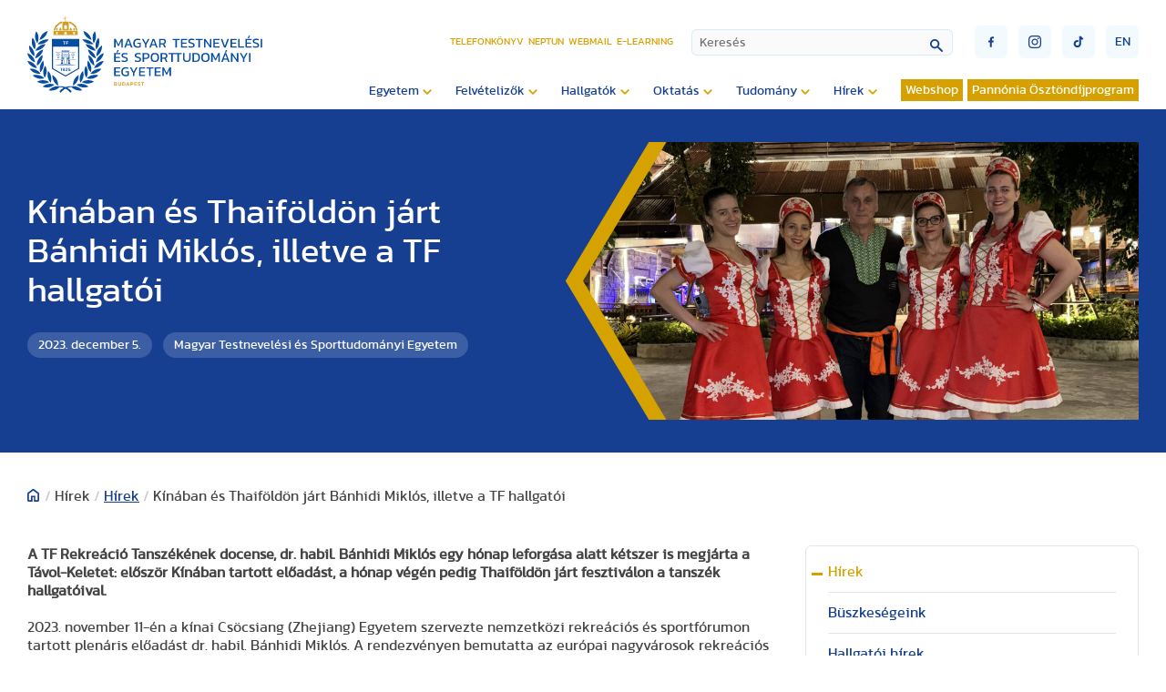

--- FILE ---
content_type: text/html; charset=utf-8
request_url: https://www.tf.hu/hirek/hirek/15284-kinaban-es-thaifoldon-jart-banhidi-miklos-illetve-a-tf-hallgatoi
body_size: 34484
content:

<!doctype html>

<!--
sitebuild:
  _     _       _            _
 | |__ | | __ _| |__   ___  | |__  _   _
 | '_ \| |/ _` | '_ \ / _ \ | '_ \| | | |
 | |_) | | (_| | | | | (_) || | | | |_| |
 |_.__/|_|\__,_|_| |_|\___(_)_| |_|\__,_|
-->

<html lang="hu-hu">
<head>
   <link rel="preload" href="/templates/te_v3/js/script.js" as="script">
   <meta charset="utf-8">
	<meta property="og:title" content="Kínában és Thaiföldön járt Bánhidi Miklós, illetve a TF hallgatói">
	<meta property="og:type" content="article">
	<meta property="og:image" content="https://www.tf.hu/images/2023/12/Kínában_és_Thaiföldön_járt_Bánhidi_Miklós_illetve_a_TF_hallgatói_2.JPG">
	<meta property="og:url" content="https://www.tf.hu/hirek/hirek/15284-kinaban-es-thaifoldon-jart-banhidi-miklos-illetve-a-tf-hallgatoi">
	<meta property="og:site_name" content="Magyar Testnevelési és Sporttudományi Egyetem">
	<meta property="og:description" content="A TF Rekreáció Tanszékének docense, dr. habil. Bánhidi Miklós egy hónap leforgása alatt kétszer is megjárta a Távol-Keletet: először Kínában tartott előadást, a hónap végén pedig Thaiföldön járt fesztiválon a tanszék hallgatóival. ">
	<title>Magyar Testnevelési és Sporttudományi Egyetem - Kínában és Thaiföldön járt Bánhidi Miklós, illetve a TF hallgatói</title>
<link href="https://www.tf.hu/components/com_monthlyarchive/assets/uikit/uikit.min.css?v=20251013064916" rel="stylesheet" data-asset-name="web357.monthly-archive.uikit-css">
	<link href="https://www.tf.hu/modules/mod_monthlyarchive/assets/css/mod_monthlyarchive.css?v=20251013064916" rel="stylesheet" data-asset-name="web357.monthly-archive.mod_monthlyarchive">
	<link href="/media/vendor/awesomplete/css/awesomplete.css?1.1.7" rel="stylesheet" data-asset-name="awesomplete">
	<link href="/media/plg_system_jcepro/site/css/content.min.css?86aa0286b6232c4a5b58f892ce080277" rel="stylesheet">
	<link href="/templates/te_v3/css/template.css?77214" rel="stylesheet">
	<link href="/templates/te_v3/css/splide-core.min.css" rel="stylesheet">
	<link href="/templates/te_v3/css/custom.css" rel="stylesheet">
	<link href="/plugins/system/cookiespolicynotificationbar/assets/css/cpnb-style.min.css" rel="stylesheet" media="all">
	<style>

/* BEGIN: Cookies Policy Notification Bar - J! system plugin (Powered by: Web357.com) */
.cpnb-outer { border-color: rgba(32, 34, 38, 1); }
.cpnb-outer.cpnb-div-position-top { border-bottom-width: 1px; }
.cpnb-outer.cpnb-div-position-bottom { border-top-width: 1px; }
.cpnb-outer.cpnb-div-position-top-left, .cpnb-outer.cpnb-div-position-top-right, .cpnb-outer.cpnb-div-position-bottom-left, .cpnb-outer.cpnb-div-position-bottom-right { border-width: 1px; }
.cpnb-message { color: #f1f1f3; }
.cpnb-message a { color: #ffffff }
.cpnb-button, .cpnb-button-ok, .cpnb-m-enableAllButton { -webkit-border-radius: 4px; -moz-border-radius: 4px; border-radius: 4px; font-size: 12px; color: #ffffff; background-color: rgba(0, 120, 193, 0.8); }
.cpnb-button:hover, .cpnb-button:focus, .cpnb-button-ok:hover, .cpnb-button-ok:focus, .cpnb-m-enableAllButton:hover, .cpnb-m-enableAllButton:focus { color: #ffffff; background-color: rgba(0, 120, 193, 1); }
.cpnb-button-decline, .cpnb-button-delete, .cpnb-button-decline-modal, .cpnb-m-DeclineAllButton { color: #ffffff; background-color: rgba(175, 38, 20, 0.8); }
.cpnb-button-decline:hover, .cpnb-button-decline:focus, .cpnb-button-delete:hover, .cpnb-button-delete:focus, .cpnb-button-decline-modal:hover, .cpnb-button-decline-modal:focus, .cpnb-m-DeclineAllButton:hover, .cpnb-m-DeclineAllButton:focus { color: #ffffff; background-color: rgba(175, 38, 20, 1); }
.cpnb-button-cancel, .cpnb-button-reload, .cpnb-button-cancel-modal { color: #ffffff; background-color: rgba(90, 90, 90, 1); }
.cpnb-button-cancel:hover, .cpnb-button-cancel:focus, .cpnb-button-reload:hover, .cpnb-button-reload:focus, .cpnb-button-cancel-modal:hover, .cpnb-button-cancel-modal:focus { color: #ffffff; background-color: rgba(54, 54, 54, 1); }
.cpnb-button-settings, .cpnb-button-settings-modal { color: #ffffff; background-color: rgba(90, 90, 90, 1); }
.cpnb-button-settings:hover, .cpnb-button-settings:focus, .cpnb-button-settings-modal:hover, .cpnb-button-settings-modal:focus { color: #ffffff; background-color: rgba(54, 54, 54, 1); }
.cpnb-button-more-default, .cpnb-button-more-modal { color: #363636; background-color: rgba(211, 187, 154, 0.8); }
.cpnb-button-more-default:hover, .cpnb-button-more-modal:hover, .cpnb-button-more-default:focus, .cpnb-button-more-modal:focus { color: #363636; background-color: rgba(211, 187, 154, 1); }
.cpnb-m-SaveChangesButton { color: #ffffff; background-color: rgba(133, 199, 136, 1); }
.cpnb-m-SaveChangesButton:hover, .cpnb-m-SaveChangesButton:focus { color: #ffffff; background-color: rgba(96, 153, 100, 1); }
@media only screen and (max-width: 600px) {
.cpnb-left-menu-toggle::after, .cpnb-left-menu-toggle-button {
content: "Categories";
}
}
/* END: Cookies Policy Notification Bar - J! system plugin (Powered by: Web357.com) */
</style>
<script src="/media/vendor/jquery/js/jquery.js?3.7.1" data-asset-name="jquery"></script>
	<script src="https://www.tf.hu/components/com_monthlyarchive/assets/js/jq.no-conflict.js?v=20251013064916" data-asset-name="web357.monthly-archive.noconflict-js"></script>
	<script src="https://www.tf.hu/components/com_monthlyarchive/assets/uikit/uikit.min.js?v=20251013064916" data-asset-name="web357.monthly-archive.uikit-js"></script>
	<script src="https://www.tf.hu/components/com_monthlyarchive/assets/uikit/uikit-icons.min.js?v=20251013064916" data-asset-name="web357.monthly-archive.uikit-js-icons"></script>
	<script type="application/json" class="joomla-script-options new">{
    "joomla.jtext": {
        "MOD_FINDER_SEARCH_VALUE": "Keresés",
        "JLIB_JS_AJAX_ERROR_OTHER": "Hiba merült fel a JSON adatok lekérése közben: HTTP %s állapotkód.",
        "JLIB_JS_AJAX_ERROR_PARSE": "Elemzési hiba történt a következő JSON adatok feldolgozása során:<br><code style=\"color:inherit;white-space:pre-wrap;padding:0;margin:0;border:0;background:inherit;\">%s<\/code>"
    },
    "finder-search": {
        "url": "\/component\/finder\/?task=suggestions.suggest&format=json&tmpl=component&Itemid=3529"
    },
    "system.paths": {
        "root": "",
        "rootFull": "https:\/\/www.tf.hu\/",
        "base": "",
        "baseFull": "https:\/\/www.tf.hu\/"
    },
    "csrf.token": "e30286b0d97e81135020b7be7b4dff91"
}</script>
	<script src="/media/system/js/core.js?2cb912" data-asset-name="core"></script>
	<script src="/media/vendor/awesomplete/js/awesomplete.js?1.1.7" defer data-asset-name="awesomplete"></script>
	<script src="/media/com_finder/js/finder.js?755761" type="module" data-asset-name="com_finder.finder" data-asset-dependencies="core"></script>
	<script src="/plugins/system/cookiespolicynotificationbar/assets/js/cookies-policy-notification-bar.min.js"></script>
	<script type="application/ld+json">{
    "@context": "https://schema.org",
    "@graph": [
        {
            "@type": "Organization",
            "@id": "https://www.tf.hu/#/schema/Organization/base",
            "name": "Magyar Testnevelési és Sporttudományi Egyetem",
            "url": "https://www.tf.hu/"
        },
        {
            "@type": "WebSite",
            "@id": "https://www.tf.hu/#/schema/WebSite/base",
            "url": "https://www.tf.hu/",
            "name": "Magyar Testnevelési és Sporttudományi Egyetem",
            "publisher": {
                "@id": "https://www.tf.hu/#/schema/Organization/base"
            },
            "potentialAction": {
                "@type": "SearchAction",
                "target": "https://www.tf.hu/kereso?q={search_term_string}",
                "query-input": "required name=search_term_string"
            }
        },
        {
            "@type": "WebPage",
            "@id": "https://www.tf.hu/#/schema/WebPage/base",
            "url": "https://www.tf.hu/hirek/hirek/15284-kinaban-es-thaifoldon-jart-banhidi-miklos-illetve-a-tf-hallgatoi",
            "name": "Magyar Testnevelési és Sporttudományi Egyetem - Kínában és Thaiföldön járt Bánhidi Miklós, illetve a TF hallgatói",
            "isPartOf": {
                "@id": "https://www.tf.hu/#/schema/WebSite/base"
            },
            "about": {
                "@id": "https://www.tf.hu/#/schema/Organization/base"
            },
            "inLanguage": "hu-HU"
        },
        {
            "@type": "Article",
            "@id": "https://www.tf.hu/#/schema/com_content/article/15284",
            "name": "Kínában és Thaiföldön járt Bánhidi Miklós, illetve a TF hallgatói",
            "headline": "Kínában és Thaiföldön járt Bánhidi Miklós, illetve a TF hallgatói",
            "inLanguage": "hu-HU",
            "author": {
                "@type": "Person",
                "name": "Magyar Testnevelési és Sporttudományi Egyetem"
            },
            "thumbnailUrl": "images/2023/12/Kínában_és_Thaiföldön_járt_Bánhidi_Miklós_illetve_a_TF_hallgatói_2.JPG",
            "articleSection": "Hírek gyűjtő (hu), Hírek",
            "dateCreated": "2023-12-05T08:25:57+00:00",
            "isPartOf": {
                "@id": "https://www.tf.hu/#/schema/WebPage/base"
            }
        }
    ]
}</script>
	<script>jMA(document).ready(function($) {
    "use strict";

	// bind change event to select
	$('#filter_date_module').on('change', function () {

		var filter_date_module = $('#filter_date_module').val(); // get selected value
		var menu_item_id = $('#menu_item_id_module').val(); // get selected value

		var url = 'index.php?option=com_monthlyarchive';

		if (filter_date_module) 
		{
			var date_arr = filter_date_module.split("-");
			var year = date_arr[0];
			var month = date_arr[1];

			if (year)
			{
				url += '&year=' + year;
			}

			if (month)
			{
				url += '&month=' + month;
			}
		}
		else
		{
			url += '&year=all';
		}

		if (menu_item_id) 
		{
			url += '&Itemid=' + menu_item_id;
		}

		url += '&task=archive.goToURL';

		$('#maModuleForm').attr('action', url);
		$('#maModuleForm').submit();
	});
});</script>
	<script>
document.addEventListener('DOMContentLoaded', function() {
    // Radio és checkbox letiltott mezők
    var disabledInputs = document.querySelectorAll('input[type="radio"][disabled], input[type="checkbox"][disabled]');
    disabledInputs.forEach(function(input) {
        var label = input.nextElementSibling;
        if (label && label.classList.contains('form-check-label')) {
            label.style.opacity = '0.5';
            label.style.textDecoration = 'line-through';
            label.style.cursor = 'not-allowed';
            label.style.color = '#999';
        }
    });
});
</script>
	<script>

// BEGIN: Cookies Policy Notification Bar - J! system plugin (Powered by: Web357.com)
var cpnb_config = {"w357_joomla_caching":0,"w357_position":"bottom","w357_show_close_x_icon":"1","w357_hide_after_time":"yes","w357_duration":"60","w357_animate_duration":"1000","w357_limit":"0","w357_message":"Sütiket (cookie) használunk, hogy javítsuk az Ön weboldalunkon történő élményét. A weboldal böngészésével elfogadja a sütik használatát.","w357_display_ok_btn":"1","w357_buttonText":"Rendben, értem!","w357_display_decline_btn":"1","w357_buttonDeclineText":"Elutasítom","w357_display_cancel_btn":"0","w357_buttonCancelText":"Cancel","w357_display_settings_btn":"1","w357_buttonSettingsText":"Beállítások","w357_buttonMoreText":"Bővebben","w357_buttonMoreLink":"","w357_display_more_info_btn":"1","w357_fontColor":"#f1f1f3","w357_linkColor":"#ffffff","w357_fontSize":"12px","w357_backgroundColor":"rgba(50, 58, 69, 1)","w357_borderWidth":"1","w357_body_cover":"1","w357_overlay_state":"0","w357_overlay_color":"rgba(10, 10, 10, 0.3)","w357_height":"auto","w357_cookie_name":"cookiesDirective","w357_link_target":"_self","w357_popup_width":"800","w357_popup_height":"600","w357_customText":"\u003Ch1\u003ESütikezelési irányelvek\u003C\/h1\u003E\r\n\u003Chr \/\u003E\r\n\u003Ch3\u003EÁltalános használat\u003C\/h3\u003E\r\n\u003Cp\u003EWeboldalunkon sütiket, nyomkövető képpontokat és kapcsolódó technológiákat használunk. A cookie-k kis adatfájlok, amelyeket platformunk szolgáltat és tárol az Ön eszközén. Webhelyünk az általunk vagy harmadik felektől származó sütiket használja különféle célokra, beleértve a weboldal üzemeltetését és személyre szabását.\u003C\/p\u003E\r\n\u003Ch3\u003EHarmadik fél\u003C\/h3\u003E\r\n\u003Cp\u003EWeboldalunk a különféle harmadik féltől származó szolgáltatások igénybevételét használja. Weboldalunk használatával ezek a szolgáltatások névtelen sütiket helyezhetnek el a Látogató böngészőjében, és saját sütiket küldhetnek a Látogató cookie fájljába. Ezek a szolgáltatások névtelen azonosítókat is gyűjthetnek és használhatnak, például IP-címet, HTTP-hivatkozót, egyedi eszközazonosítót és más, nem személyesen azonosítható információkat és szervernaplókat.\u003C\/p\u003E","w357_more_info_btn_type":"custom_text","w357_blockCookies":"1","w357_autoAcceptAfterScrolling":"0","w357_numOfScrolledPixelsBeforeAutoAccept":"300","w357_reloadPageAfterAccept":"0","w357_enableConfirmationAlerts":"0","w357_enableConfirmationAlertsForAcceptBtn":0,"w357_enableConfirmationAlertsForDeclineBtn":0,"w357_enableConfirmationAlertsForDeleteBtn":0,"w357_confirm_allow_msg":"Ennek a műveletnek a végrehajtása engedélyezi a webhely által beállított összes cookie-t. Biztos benne, hogy engedélyezi az összes cookie-t ezen a webhelyen?","w357_confirm_delete_msg":"Ennek a műveletnek a végrehajtása eltávolítja a webhely által beállított összes cookie-t. Biztos benne, hogy le akarja tiltani és törölni szeretné az összes cookie-t a böngészőjében?","w357_show_in_iframes":"0","w357_shortcode_is_enabled_on_this_page":0,"w357_base_url":"https:\/\/www.tf.hu\/","w357_base_ajax_url":"https:\/\/www.tf.hu\/","w357_current_url":"https:\/\/www.tf.hu\/hirek\/hirek\/15284-kinaban-es-thaifoldon-jart-banhidi-miklos-illetve-a-tf-hallgatoi","w357_always_display":"0","w357_show_notification_bar":true,"w357_expiration_cookieSettings":"365","w357_expiration_cookieAccept":"365","w357_expiration_cookieDecline":"180","w357_expiration_cookieCancel":"3","w357_accept_button_class_notification_bar":"cpnb-accept-btn","w357_decline_button_class_notification_bar":"cpnb-decline-btn","w357_cancel_button_class_notification_bar":"cpnb-cancel-btn","w357_settings_button_class_notification_bar":"cpnb-settings-btn","w357_moreinfo_button_class_notification_bar":"cpnb-moreinfo-btn","w357_accept_button_class_notification_bar_modal_window":"cpnb-accept-btn-m","w357_decline_button_class_notification_bar_modal_window":"cpnb-decline-btn-m","w357_save_button_class_notification_bar_modal_window":"cpnb-save-btn-m","w357_buttons_ordering":"[\u0022ok\u0022,\u0022decline\u0022,\u0022cancel\u0022,\u0022settings\u0022,\u0022moreinfo\u0022]"};
// END: Cookies Policy Notification Bar - J! system plugin (Powered by: Web357.com)
</script>
	<script>

// BEGIN: Cookies Policy Notification Bar - J! system plugin (Powered by: Web357.com)
var cpnb_cookiesCategories = {"cookie_categories_group0":{"cookie_category_id":"required-cookies","cookie_category_name":"Szükséges sütik","cookie_category_description":"A szükséges vagy funkcionális sütik a webhelyeink funkcionalitására vonatkoznak, és lehetővé teszik számunkra, hogy javítsuk a weboldalunkon keresztül kínált szolgáltatásokat, például lehetővé téve számunkra, hogy információkat vigyünk át a weboldalunk egyes oldalai közt. Így elkerülhetjük a beállítások újbóli beírását, amikor visszatér weboldalunkra.\r\n\u003Cbr \/\u003E\u003Cbr \/\u003E\r\n\u003Cul\u003E\r\n\u003Cli\u003E- véletlenszerű szám (Joomla munkamenet) \r\n\u003Cli\u003E- cookiesDirective\r\n\u003Cli\u003E- cpnb_cookiesSettings\r\n\u003C\/ul\u003E","cookie_category_checked_by_default":"2","cookie_category_status":"1"},"cookie_categories_group1":{"cookie_category_id":"analytical-cookies","cookie_category_name":"Google Analytics sütik","cookie_category_description":"Az Európai Gazdasági Térségben (EGT) lévő végfelhasználóknak beleegyezésüket kell adniuk ahhoz, hogy személyes adataikat hirdetési célokból megosszák a Google-lal, az EU-beli felhasználók hozzájárulására vonatkozó irányelveknek megfelelően. Ha az adatok nincsenek megjelölve beleegyezettként, az hatással lehet a hirdetések személyre szabására és a mérésre.","cookie_category_checked_by_default":"1","cookie_category_status":"1"},"cookie_categories_group2":{"cookie_category_id":"social-media-cookies","cookie_category_name":"Közösségi média","cookie_category_description":"Ezek a sütik lehetővé teszik a weboldal tartalmainak megosztását a közösségi média platformjaival (pl. Facebook, Twitter, Instagram). Nem ellenőrizhetjük ezeket a sütiket, mivel maguk a közösségi média platformok állítják be őket.\r\n\u003Cbr \/\u003E\u003Cbr \/\u003E\r\n\u003Cul\u003E\r\n\u003Cli\u003E- __atuvc\r\n\u003Cli\u003E- __atuvs\r\n\u003C\/ul\u003E","cookie_category_checked_by_default":"1","cookie_category_status":"1"}};
// END: Cookies Policy Notification Bar - J! system plugin (Powered by: Web357.com)
</script>
	<script>

// BEGIN: Cookies Policy Notification Bar - J! system plugin (Powered by: Web357.com)
var cpnb_manager = {"w357_m_modalState":"1","w357_m_floatButtonState":"0","w357_m_floatButtonPosition":"bottom_left","w357_m_HashLink":"cookies","w357_m_modal_menuItemSelectedBgColor":"rgba(200, 200, 200, 1)","w357_m_saveChangesButtonColorAfterChange":"rgba(13, 92, 45, 1)","w357_m_floatButtonIconSrc":"https:\/\/www.tf.hu\/media\/plg_system_cookiespolicynotificationbar\/icons\/cpnb-cookies-manager-icon-1-64x64.png","w357_m_FloatButtonIconType":"image","w357_m_FloatButtonIconFontAwesomeName":"fas fa-cookie-bite","w357_m_FloatButtonIconFontAwesomeSize":"fa-lg","w357_m_FloatButtonIconFontAwesomeColor":"rgba(61, 47, 44, 0.84)","w357_m_FloatButtonIconUikitName":"cog","w357_m_FloatButtonIconUikitSize":"1","w357_m_FloatButtonIconUikitColor":"rgba(61, 47, 44, 0.84)","w357_m_floatButtonText":"Cookies Manager","w357_m_modalHeadingText":"Részletes sütibeállítás","w357_m_checkboxText":"Engedélyezett","w357_m_lockedText":"(Lezárva)","w357_m_EnableAllButtonText":"Összes süti engedélyezése","w357_m_DeclineAllButtonText":"Összes süti elutasítása","w357_m_SaveChangesButtonText":"Beállítások mentése","w357_m_confirmationAlertRequiredCookies":"Ezek a sütik feltétlenül szükségesek ennek a honlapnak a működéséhez. Nem tilthatja le a sütik ezen kategóriáját. Köszönjük a megértésed!"};
// END: Cookies Policy Notification Bar - J! system plugin (Powered by: Web357.com)
</script>

   <meta http-equiv="X-UA-Compatible" content="IE=edge,chrome=1">
   <meta name="viewport" content="width=device-width, initial-scale=1.0, maximum-scale=1.0, user-scalable=0">

   <!-- Extra sorok, ha azt akarjuk, hogy a fájlok minden esetben újra töltődjenek 
      <meta Http-Equiv="Cache-Control" Content="no-cache">
      <meta Http-Equiv="Pragma" Content="no-cache">
      <meta Http-Equiv="Expires" Content="0">
      <meta Http-Equiv="Pragma-directive: no-cache">
      <meta Http-Equiv="Cache-directive: no-cache">
   -->

   <!-- Favicon -->
   <link rel="apple-touch-icon" sizes="180x180" href="https://tf.hu/templates/te_v3/images/favicon/apple-touch-icon.png">
   <link rel="icon" type="image/png" sizes="32x32" href="https://tf.hu/templates/te_v3/images/favicon/favicon-32x32.png">
   <link rel="icon" type="image/png" sizes="16x16" href="https://tf.hu/templates/te_v3/images/favicon/favicon-16x16.png">
   <link rel="manifest" href="https://tf.hu/templates/te_v3/images/favicon/site.webmanifest">
   <link rel="mask-icon" href="https://tf.hu/templates/te_v3/images/favicon/safari-pinned-tab.svg" color="#5bbad5">
   <link rel="shortcut icon" href="https://tf.hu/templates/te_v3/images/favicon/favicon.ico">
   <meta name="msapplication-TileColor" content="#2d89ef">
   <meta name="msapplication-config" content="https://tf.hu/templates/te_v3/images/favicon/browserconfig.xml">
   <meta name="theme-color" content="#ffffff">

<!-- BEGIN: Google Analytics (alapértelmezett) -->
<script>
window.dataLayer = window.dataLayer || [];
function gtag(){dataLayer.push(arguments);}
gtag('consent', 'default', {
    'ad_storage': 'denied',
    'analytics_storage': 'denied',
    'functionality_storage': 'denied',
    'security_storage': 'denied',
    'personalization_storage': 'denied',
    'ad_personalization': 'denied',
    'ad_user_data': 'denied'
});
</script>

<!-- Google tag (gtag.js) -->
<script async src="https://www.googletagmanager.com/gtag/js?id=G-15ZZJKBK85"></script>
<script>
window.dataLayer = window.dataLayer || [];
function gtag(){dataLayer.push(arguments);}
gtag('js', new Date());
gtag('config', 'G-15ZZJKBK85');
</script>

<!-- END: Google Analytics (alapértelmezett) -->

<!-- BEGIN: Google Analytics (ha a felhasználó beleegyezik) -->
<script>
gtag('consent', 'update', {
    'ad_storage': 'granted',
    'analytics_storage': 'granted',
    'functionality_storage': 'granted',
    'security_storage': 'granted',
    'personalization_storage': 'granted',
    'ad_personalization': 'granted',
    'ad_user_data': 'granted'
});
</script>
<!-- END: Google Analytics (ha a felhasználó beleegyezik) -->
</head>
<body id="id2924">

   <section id="header">
      <div class="container">

                  <a id="logo" href="/./."><div id="logoPlaceholder"></div></a>
         
         <div id="navigationContainer">

            <div id="miscellaneousNavigations">
               <ul id="headerMenu">
<li class="item-106"><a href="/telefonkonyv" >Telefonkönyv</a></li><li class="item-107"><a href="https://tf.hu/hallgatok/neptun" target="_blank" rel="noopener noreferrer">Neptun</a></li><li class="item-108"><a href="https://outlook.office.com/" target="_blank" rel="noopener noreferrer">Webmail</a></li><li class="item-3861"><a href="https://e-learning.tf.hu/" target="_blank" rel="noopener noreferrer">E-learning</a></li></ul>

               
<form id="finder-searchform" action="/kereso" method="get" role="search">
    <div class="mod-finder__search input-group"><input type="text" name="q" id="mod-finder-searchword341" class="js-finder-search-query form-control" value="" placeholder="Keresés"><button class="btn btn-primary" type="submit"></button></div>
            </form>

               <button id="mobileSearchButton"><img src="/templates/te_v3/images/lupe.svg" /></button>
               <div id="burgerMenu" class="">
                  <div class="top"></div>
                  <div class="middle"></div>
                  <div class="bottom"></div>
               </div>
               <div id="miscellaneousButtons">
                  <div>
                     <a href="https://www.facebook.com/uniTestnevelesiEgyetem" target="_blank"><button class="socialButton" id="socialButtonFacebook" type="submit"><img src="/templates/te_v3/images/socialFacebook.svg" /></button></a>
                     <a href="https://www.instagram.com/sportsuniversity_tf" target="_blank"><button class="socialButton" id="socialButtonInstagram" type="submit"><img src="/templates/te_v3/images/socialInstagram.svg" /></button></a>
                     <a href="https://www.tiktok.com/@testnevelesiegyetem" target="_blank"><button class="socialButton" id="socialButtonToktok" type="submit"><img src="/templates/te_v3/images/socialTiktok.svg" /></button></a>
                  </div>
                  
    
   <a href="/en/news/news">
   <button class="languageSelectorButton" type="submit">en</button>
   </a>

  
               </div>
            </div>

            <input type="checkbox" name="nav" id="main-nav-check">
            <div id="menuContainer">
                              <ul id="siteMenu" class="desktopMenu">
<li class="item-116 deeper parent"><span class="mod-menu__heading nav-header ">Egyetem</span>
<ul class="nav-child unstyled small"><li class="item-117"><a href="/egyetem/kapcsolat" >Kapcsolat</a></li><li class="item-3133"><a href="/egyetem/elektronikus-ugyintezes" >Elektronikus ügyintézés</a></li><li class="item-118"><a href="/egyetem/rektori-koszonto" >Rektori köszöntő</a></li><li class="item-119"><a href="/egyetem/bemutatkozas-tortenet" >Bemutatkozás, történet</a></li><li class="item-120 deeper parent"><a href="/egyetem/kozerdeku-adatok" >Közérdekű adatok</a><ul class="nav-child unstyled small"><li class="item-139"><a href="/egyetem/kozerdeku-adatok/koltsegvetesek-beszamolok" >Költségvetések, beszámolók</a></li><li class="item-140"><a href="/egyetem/kozerdeku-adatok/kozbeszerzesi-tervek" >Közbeszerzési tervek</a></li></ul></li><li class="item-121 deeper parent"><a href="/egyetem/szervezeti-felepites" >Szervezeti felépítés</a><ul class="nav-child unstyled small"><li class="item-142"><a href="/egyetem/szervezeti-felepites/rektori-hivatal" >Rektori Hivatal</a></li><li class="item-141 deeper parent"><a href="/egyetem/szervezeti-felepites/intezetek-es-tanszekek" >Intézetek és tanszékek</a><ul class="nav-child unstyled small"><li class="item-151 deeper parent"><a href="/egyetem/szervezeti-felepites/intezetek-es-tanszekek/gazdasag-es-tarsadalomtudomanyi-intezet" >Gazdaság és Társadalomtudományi Intézet</a><ul class="nav-child unstyled small"><li class="item-194 deeper parent"><a href="/egyetem/szervezeti-felepites/intezetek-es-tanszekek/gazdasag-es-tarsadalomtudomanyi-intezet/pszichologia-es-sportpszichologia-tanszek" >Pszichológia és Sportpszichológia Tanszék</a><ul class="nav-child unstyled small"><li class="item-209"><a href="/egyetem/szervezeti-felepites/intezetek-es-tanszekek/gazdasag-es-tarsadalomtudomanyi-intezet/pszichologia-es-sportpszichologia-tanszek/oktatott-tantargyak" >Oktatott tantárgyak</a></li><li class="item-4398"><a href="/egyetem/szervezeti-felepites/intezetek-es-tanszekek/gazdasag-es-tarsadalomtudomanyi-intezet/pszichologia-es-sportpszichologia-tanszek/oktatok-fogadoorai" >Oktatók fogadóórái</a></li><li class="item-210"><a href="/egyetem/szervezeti-felepites/intezetek-es-tanszekek/gazdasag-es-tarsadalomtudomanyi-intezet/pszichologia-es-sportpszichologia-tanszek/meghirdetett-tdk-temak" >Meghirdetett TDK témák</a></li><li class="item-211"><a href="/egyetem/szervezeti-felepites/intezetek-es-tanszekek/gazdasag-es-tarsadalomtudomanyi-intezet/pszichologia-es-sportpszichologia-tanszek/oktatasi-segedanyagok" >Oktatási segédanyagok</a></li><li class="item-212"><a href="/egyetem/szervezeti-felepites/intezetek-es-tanszekek/gazdasag-es-tarsadalomtudomanyi-intezet/pszichologia-es-sportpszichologia-tanszek/kutatasi-teruletek" >Kutatási területek</a></li><li class="item-4205"><a href="/egyetem/szervezeti-felepites/intezetek-es-tanszekek/gazdasag-es-tarsadalomtudomanyi-intezet/pszichologia-es-sportpszichologia-tanszek/szak-es-diplomadolgozat" >Szak- és diplomadolgozat</a></li><li class="item-213"><a href="https://tf.hu/egyetem/szervezeti-felepites/alumni-es-karrier-iroda/pszichologiai-es-eletvezetesi-tanacsadas" >Pszichológiai és életvezetési tanácsadás</a></li></ul></li><li class="item-195 deeper parent"><a href="/egyetem/szervezeti-felepites/intezetek-es-tanszekek/gazdasag-es-tarsadalomtudomanyi-intezet/sportjogi-tanszek" >Sportjogi Tanszék</a><ul class="nav-child unstyled small"><li class="item-4235"><a href="/egyetem/szervezeti-felepites/intezetek-es-tanszekek/gazdasag-es-tarsadalomtudomanyi-intezet/sportjogi-tanszek/intezet-bemutatasa" >Intézet bemutatása</a></li><li class="item-4237"><a href="/egyetem/szervezeti-felepites/intezetek-es-tanszekek/gazdasag-es-tarsadalomtudomanyi-intezet/sportjogi-tanszek/oktatott-targyak" >Oktatott tárgyak</a></li><li class="item-4238"><a href="/egyetem/szervezeti-felepites/intezetek-es-tanszekek/gazdasag-es-tarsadalomtudomanyi-intezet/sportjogi-tanszek/szak-es-diplomadolgozati-temakorok-kutatasi-temak-tdk-temakorok" >Szak- és diplomadolgozati témakörök, Kutatási témák, TDK témakörök</a></li><li class="item-4239"><a href="/egyetem/szervezeti-felepites/intezetek-es-tanszekek/gazdasag-es-tarsadalomtudomanyi-intezet/sportjogi-tanszek/oktatoink-fogadoorai" >Oktatóink fogadóórái</a></li><li class="item-4240"><a href="/egyetem/szervezeti-felepites/intezetek-es-tanszekek/gazdasag-es-tarsadalomtudomanyi-intezet/sportjogi-tanszek/fotogaleria" >Fotógaléria</a></li><li class="item-4266"><a href="/egyetem/szervezeti-felepites/intezetek-es-tanszekek/gazdasag-es-tarsadalomtudomanyi-intezet/sportjogi-tanszek/prof-dr-sarkozy-tamas-emlekere" >Prof. Dr. Sárközy Tamás emlékére</a></li></ul></li><li class="item-192 deeper parent"><a href="/egyetem/szervezeti-felepites/intezetek-es-tanszekek/gazdasag-es-tarsadalomtudomanyi-intezet/sportmenedzsment-tanszek" >Sportmenedzsment Tanszék</a><ul class="nav-child unstyled small"><li class="item-196"><a href="/egyetem/szervezeti-felepites/intezetek-es-tanszekek/gazdasag-es-tarsadalomtudomanyi-intezet/sportmenedzsment-tanszek/oktatok-fogadoorai" >Oktatók fogadóórái</a></li><li class="item-4234"><a href="/egyetem/szervezeti-felepites/intezetek-es-tanszekek/gazdasag-es-tarsadalomtudomanyi-intezet/sportmenedzsment-tanszek/oktatott-targyak" >Oktatott tárgyak</a></li><li class="item-198"><a href="/egyetem/szervezeti-felepites/intezetek-es-tanszekek/gazdasag-es-tarsadalomtudomanyi-intezet/sportmenedzsment-tanszek/gyakorlatok" >Szakmai gyakorlat</a></li><li class="item-199"><a href="/egyetem/szervezeti-felepites/intezetek-es-tanszekek/gazdasag-es-tarsadalomtudomanyi-intezet/sportmenedzsment-tanszek/kutatasi-temak" >Kutatási témák</a></li><li class="item-200"><a href="/egyetem/szervezeti-felepites/intezetek-es-tanszekek/gazdasag-es-tarsadalomtudomanyi-intezet/sportmenedzsment-tanszek/szak-es-diplomadolgozat" >Szak- és diplomadolgozat</a></li><li class="item-201"><a href="/egyetem/szervezeti-felepites/intezetek-es-tanszekek/gazdasag-es-tarsadalomtudomanyi-intezet/sportmenedzsment-tanszek/oktatasi-segedanyagok" >Oktatási segédanyagok</a></li><li class="item-202"><a href="/egyetem/szervezeti-felepites/intezetek-es-tanszekek/gazdasag-es-tarsadalomtudomanyi-intezet/sportmenedzsment-tanszek/fotogaleria" >Fotógaléria</a></li><li class="item-203 deeper parent"><a href="/egyetem/szervezeti-felepites/intezetek-es-tanszekek/gazdasag-es-tarsadalomtudomanyi-intezet/sportmenedzsment-tanszek/tarsadalmi-befogadas-es-onkentesseg-az-europai-sportegyesuletekben" >Társadalmi befogadás és önkéntesség az európai sportegyesületekben</a><ul class="nav-child unstyled small"><li class="item-205"><a href="/egyetem/szervezeti-felepites/intezetek-es-tanszekek/gazdasag-es-tarsadalomtudomanyi-intezet/sportmenedzsment-tanszek/tarsadalmi-befogadas-es-onkentesseg-az-europai-sportegyesuletekben/sivsce-zarokonferencia" >SIVSCE zárókonferencia</a></li></ul></li><li class="item-204"><a href="/egyetem/szervezeti-felepites/intezetek-es-tanszekek/gazdasag-es-tarsadalomtudomanyi-intezet/sportmenedzsment-tanszek/egeszsegre-nevelo-es-szemleletformalo-eletmodprogramok" >Egészségre nevelő és szemléletformáló életmódprogramok</a></li></ul></li><li class="item-193 deeper parent"><a href="/egyetem/szervezeti-felepites/intezetek-es-tanszekek/gazdasag-es-tarsadalomtudomanyi-intezet/tarsadalomtudomanyi-tanszek" >Társadalomtudományi Tanszék</a><ul class="nav-child unstyled small"><li class="item-206"><a href="/egyetem/szervezeti-felepites/intezetek-es-tanszekek/gazdasag-es-tarsadalomtudomanyi-intezet/tarsadalomtudomanyi-tanszek/tantargyak" >Tantárgyak</a></li><li class="item-207"><a href="/egyetem/szervezeti-felepites/intezetek-es-tanszekek/gazdasag-es-tarsadalomtudomanyi-intezet/tarsadalomtudomanyi-tanszek/tdk-es-szakdolgozat-temak" >TDK és szakdolgozat témák</a></li><li class="item-4236"><a href="/egyetem/szervezeti-felepites/intezetek-es-tanszekek/gazdasag-es-tarsadalomtudomanyi-intezet/tarsadalomtudomanyi-tanszek/oktatoink-fogadoorai" >Oktatóink fogadóórái</a></li></ul></li><li class="item-4296 deeper parent"><a href="/egyetem/szervezeti-felepites/intezetek-es-tanszekek/gazdasag-es-tarsadalomtudomanyi-intezet/sportgazdasagi-es-dontestudomanyi-kutato-kozpont" >Sportgazdasági és Döntéstudományi Kutató Központ</a><ul class="nav-child unstyled small"><li class="item-4297"><a href="/egyetem/szervezeti-felepites/intezetek-es-tanszekek/gazdasag-es-tarsadalomtudomanyi-intezet/sportgazdasagi-es-dontestudomanyi-kutato-kozpont/oktatok-fogadoorai" >Oktatók fogadóórái</a></li><li class="item-4298"><a href="/egyetem/szervezeti-felepites/intezetek-es-tanszekek/gazdasag-es-tarsadalomtudomanyi-intezet/sportgazdasagi-es-dontestudomanyi-kutato-kozpont/kutatasi-temak" >Kutatási témák</a></li><li class="item-4299"><a href="/egyetem/szervezeti-felepites/intezetek-es-tanszekek/gazdasag-es-tarsadalomtudomanyi-intezet/sportgazdasagi-es-dontestudomanyi-kutato-kozpont/oktatott-targyak" >Oktatott tárgyak</a></li></ul></li></ul></li><li class="item-152 deeper parent"><a href="/egyetem/szervezeti-felepites/intezetek-es-tanszekek/sportagi-intezet" >Sportági Intézet</a><ul class="nav-child unstyled small"><li class="item-215 deeper parent"><a href="/egyetem/szervezeti-felepites/intezetek-es-tanszekek/sportagi-intezet/atletika-tanszek" >Atlétika Tanszék</a><ul class="nav-child unstyled small"><li class="item-222"><a href="/egyetem/szervezeti-felepites/intezetek-es-tanszekek/sportagi-intezet/atletika-tanszek/oktatott-tantargyak" >Oktatott tantárgyak</a></li><li class="item-223"><a href="/egyetem/szervezeti-felepites/intezetek-es-tanszekek/sportagi-intezet/atletika-tanszek/phd-temak" >PhD témák</a></li><li class="item-224"><a href="/egyetem/szervezeti-felepites/intezetek-es-tanszekek/sportagi-intezet/atletika-tanszek/tdk-temak" >TDK témák</a></li><li class="item-225"><a href="/egyetem/szervezeti-felepites/intezetek-es-tanszekek/sportagi-intezet/atletika-tanszek/oktatasi-segedanyagok" >Oktatási segédanyagok</a></li><li class="item-226"><a href="/egyetem/szervezeti-felepites/intezetek-es-tanszekek/sportagi-intezet/atletika-tanszek/kutatasi-temak-listaja" >Kutatási témák listája</a></li></ul></li><li class="item-214 deeper parent"><a href="/egyetem/szervezeti-felepites/intezetek-es-tanszekek/sportagi-intezet/edzeselmeleti-es-modszertani-kutato-kozpont" >Edzéselméleti és Módszertani Kutató Központ</a><ul class="nav-child unstyled small"><li class="item-4288"><a href="/egyetem/szervezeti-felepites/intezetek-es-tanszekek/sportagi-intezet/edzeselmeleti-es-modszertani-kutato-kozpont/hasznos-irodalmak" >Hasznos irodalmak</a></li><li class="item-4289"><a href="/egyetem/szervezeti-felepites/intezetek-es-tanszekek/sportagi-intezet/edzeselmeleti-es-modszertani-kutato-kozpont/oktatott-tantargyak" >Oktatott tantárgyak</a></li></ul></li><li class="item-219 deeper parent"><a href="/egyetem/szervezeti-felepites/intezetek-es-tanszekek/sportagi-intezet/kuzdosportok-tanszek" >Küzdősportok Tanszék</a><ul class="nav-child unstyled small"><li class="item-243"><a href="/egyetem/szervezeti-felepites/intezetek-es-tanszekek/sportagi-intezet/kuzdosportok-tanszek/oktatott-tantargyak" >Oktatott tantárgyak</a></li><li class="item-244"><a href="/egyetem/szervezeti-felepites/intezetek-es-tanszekek/sportagi-intezet/kuzdosportok-tanszek/oktatasi-segedanyagok" >Oktatási segédanyagok</a></li><li class="item-245"><a href="/egyetem/szervezeti-felepites/intezetek-es-tanszekek/sportagi-intezet/kuzdosportok-tanszek/szigorlati-temakorok" >Szigorlati témakörök</a></li><li class="item-246"><a href="/egyetem/szervezeti-felepites/intezetek-es-tanszekek/sportagi-intezet/kuzdosportok-tanszek/szakdolgozat-temak" >Szakdolgozat témák</a></li><li class="item-247"><a href="/egyetem/szervezeti-felepites/intezetek-es-tanszekek/sportagi-intezet/kuzdosportok-tanszek/kutatasi-temak" >Kutatási témák</a></li><li class="item-248"><a href="/egyetem/szervezeti-felepites/intezetek-es-tanszekek/sportagi-intezet/kuzdosportok-tanszek/ajanlott-honlapok" >Ajánlott honlapok</a></li></ul></li><li class="item-221 deeper parent"><a href="/egyetem/szervezeti-felepites/intezetek-es-tanszekek/sportagi-intezet/lovassportok-csoport" >Lovassportok Csoport</a><ul class="nav-child unstyled small"><li class="item-4130"><a href="https://tftovabbkepzo.hu/kepzesek/lovaskultura-oktato/" >Lovaskultúra oktató szakirányú továbbképzés</a></li><li class="item-3143"><a href="/egyetem/szervezeti-felepites/intezetek-es-tanszekek/sportagi-intezet/lovassportok-csoport/ba-edzo-lovassport" >Ba Edző, lovassport</a></li><li class="item-3144"><a href="/egyetem/szervezeti-felepites/intezetek-es-tanszekek/sportagi-intezet/lovassportok-csoport/msc-rekreacio-lovastabor" >Msc Rekreáció, lovastábor</a></li></ul></li><li class="item-220 deeper parent"><a href="/egyetem/szervezeti-felepites/intezetek-es-tanszekek/sportagi-intezet/rekreacio-tanszek" >Rekreáció és Aktív Életmód Tanszék</a><ul class="nav-child unstyled small"><li class="item-249"><a href="/egyetem/szervezeti-felepites/intezetek-es-tanszekek/sportagi-intezet/rekreacio-tanszek/taborok" >Táborok</a></li><li class="item-250"><a href="/egyetem/szervezeti-felepites/intezetek-es-tanszekek/sportagi-intezet/rekreacio-tanszek/gyakorlatok" >Szakmai gyakorlat</a></li><li class="item-252"><a href="/egyetem/szervezeti-felepites/intezetek-es-tanszekek/sportagi-intezet/rekreacio-tanszek/szak-es-diplomadolgozat" >Szak- és diplomadolgozat</a></li><li class="item-253"><a href="/egyetem/szervezeti-felepites/intezetek-es-tanszekek/sportagi-intezet/rekreacio-tanszek/kutatasi-temak" >Kutatási témák</a></li><li class="item-254"><a href="/egyetem/szervezeti-felepites/intezetek-es-tanszekek/sportagi-intezet/rekreacio-tanszek/vizsgakerdes-tetelsor" >Vizsgakérdés, tételsor</a></li></ul></li><li class="item-218 deeper parent"><a href="/egyetem/szervezeti-felepites/intezetek-es-tanszekek/sportagi-intezet/sportjatek-tanszek" >Sportjáték Tanszék</a><ul class="nav-child unstyled small"><li class="item-238"><a href="/egyetem/szervezeti-felepites/intezetek-es-tanszekek/sportagi-intezet/sportjatek-tanszek/tantargyak" >Tantárgyak</a></li><li class="item-239"><a href="/egyetem/szervezeti-felepites/intezetek-es-tanszekek/sportagi-intezet/sportjatek-tanszek/szakdolgozat-temak" >Szakdolgozat témák</a></li><li class="item-240"><a href="/egyetem/szervezeti-felepites/intezetek-es-tanszekek/sportagi-intezet/sportjatek-tanszek/kutatasi-teruletek" >Kutatási területek</a></li><li class="item-241"><a href="/egyetem/szervezeti-felepites/intezetek-es-tanszekek/sportagi-intezet/sportjatek-tanszek/vizsga-szigorlat" >Vizsga, szigorlat</a></li><li class="item-242"><a href="/egyetem/szervezeti-felepites/intezetek-es-tanszekek/sportagi-intezet/sportjatek-tanszek/konzultacio" >Konzultáció</a></li></ul></li><li class="item-3642 deeper parent"><a href="/egyetem/szervezeti-felepites/intezetek-es-tanszekek/sportagi-intezet/szellemi-sportok-kutato-kozpont" >Szellemi Sportok Kutató Központ</a><ul class="nav-child unstyled small"><li class="item-4268"><a href="/egyetem/szervezeti-felepites/intezetek-es-tanszekek/sportagi-intezet/szellemi-sportok-kutato-kozpont/a-kozpont-tortenete" >A központ története</a></li><li class="item-4269"><a href="/egyetem/szervezeti-felepites/intezetek-es-tanszekek/sportagi-intezet/szellemi-sportok-kutato-kozpont/oktatok-es-tantargyak" >Oktatók és tantárgyak</a></li></ul></li><li class="item-3445 deeper parent"><a href="/egyetem/szervezeti-felepites/intezetek-es-tanszekek/sportagi-intezet/technikai-sportok-csoport" >Technikai Sportok Csoport</a><ul class="nav-child unstyled small"><li class="item-4329"><a href="/egyetem/szervezeti-felepites/intezetek-es-tanszekek/sportagi-intezet/technikai-sportok-csoport/oktatok-es-tantargyak" >Oktatók és tantárgyak</a></li></ul></li><li class="item-4305"><a href="/egyetem/szervezeti-felepites/intezetek-es-tanszekek/sportagi-intezet/teli-sportok-csoport" >Téli Sportok csoport</a></li><li class="item-216 deeper parent"><a href="/egyetem/szervezeti-felepites/intezetek-es-tanszekek/sportagi-intezet/torna-rg-tanc-es-aerobik-tanszek" >Torna, RG, Tánc és Aerobik Tanszék</a><ul class="nav-child unstyled small"><li class="item-227"><a href="/egyetem/szervezeti-felepites/intezetek-es-tanszekek/sportagi-intezet/torna-rg-tanc-es-aerobik-tanszek/oktatott-tantargyak" >Oktatott tantárgyak</a></li><li class="item-228"><a href="/egyetem/szervezeti-felepites/intezetek-es-tanszekek/sportagi-intezet/torna-rg-tanc-es-aerobik-tanszek/oktatasi-segedanyagok" >Oktatási segédanyagok</a></li><li class="item-229"><a href="/egyetem/szervezeti-felepites/intezetek-es-tanszekek/sportagi-intezet/torna-rg-tanc-es-aerobik-tanszek/tdk-temak" >TDK témák</a></li><li class="item-230"><a href="/egyetem/szervezeti-felepites/intezetek-es-tanszekek/sportagi-intezet/torna-rg-tanc-es-aerobik-tanszek/kutatasi-teruletek" >Kutatási területek</a></li><li class="item-231"><a href="/egyetem/szervezeti-felepites/intezetek-es-tanszekek/sportagi-intezet/torna-rg-tanc-es-aerobik-tanszek/kutatasi-temak" >Szak-és diplomadolgozati témakör ajánlások</a></li></ul></li><li class="item-217 deeper parent"><a href="/egyetem/szervezeti-felepites/intezetek-es-tanszekek/sportagi-intezet/uszas-es-vizi-sportok-tanszek" >Úszás és Vízi Sportok Tanszék</a><ul class="nav-child unstyled small"><li class="item-232"><a href="/egyetem/szervezeti-felepites/intezetek-es-tanszekek/sportagi-intezet/uszas-es-vizi-sportok-tanszek/oktatott-tantargyak" >Oktatott tantárgyak</a></li><li class="item-233"><a href="/egyetem/szervezeti-felepites/intezetek-es-tanszekek/sportagi-intezet/uszas-es-vizi-sportok-tanszek/szigorlati-temakorok" >Szigorlati témakörök</a></li><li class="item-234"><a href="/egyetem/szervezeti-felepites/intezetek-es-tanszekek/sportagi-intezet/uszas-es-vizi-sportok-tanszek/szakdolgozat-temak" >Szakdolgozat témák</a></li><li class="item-235"><a href="/egyetem/szervezeti-felepites/intezetek-es-tanszekek/sportagi-intezet/uszas-es-vizi-sportok-tanszek/tdk-temak" >TDK témák</a></li><li class="item-236"><a href="/egyetem/szervezeti-felepites/intezetek-es-tanszekek/sportagi-intezet/uszas-es-vizi-sportok-tanszek/phd-temak" >PhD témák</a></li><li class="item-237"><a href="/egyetem/szervezeti-felepites/intezetek-es-tanszekek/sportagi-intezet/uszas-es-vizi-sportok-tanszek/kutatasi-temak" >Kutatási témák</a></li></ul></li></ul></li><li class="item-153 deeper parent"><a href="/egyetem/szervezeti-felepites/intezetek-es-tanszekek/sport-es-egeszsegtudomanyi-intezet" >Sport- és Egészségtudományi Intézet</a><ul class="nav-child unstyled small"><li class="item-258 deeper parent"><a href="/egyetem/szervezeti-felepites/intezetek-es-tanszekek/sport-es-egeszsegtudomanyi-intezet/egeszsegtudomanyi-es-sportorvosi-tanszek" >Egészségtudományi és Sportorvosi Tanszék</a><ul class="nav-child unstyled small"><li class="item-269"><a href="/egyetem/szervezeti-felepites/intezetek-es-tanszekek/sport-es-egeszsegtudomanyi-intezet/egeszsegtudomanyi-es-sportorvosi-tanszek/oktatott-targyak" >Oktatott tárgyak</a></li><li class="item-270"><a href="/egyetem/szervezeti-felepites/intezetek-es-tanszekek/sport-es-egeszsegtudomanyi-intezet/egeszsegtudomanyi-es-sportorvosi-tanszek/oktatasi-segedanyagok" >Oktatási segédanyagok</a></li><li class="item-271"><a href="/egyetem/szervezeti-felepites/intezetek-es-tanszekek/sport-es-egeszsegtudomanyi-intezet/egeszsegtudomanyi-es-sportorvosi-tanszek/tetelsor-vizsgakerdes" >Tételsor, vizsgakérdés</a></li><li class="item-272"><a href="/egyetem/szervezeti-felepites/intezetek-es-tanszekek/sport-es-egeszsegtudomanyi-intezet/egeszsegtudomanyi-es-sportorvosi-tanszek/phd-temak" >PHD témák</a></li><li class="item-273"><a href="/egyetem/szervezeti-felepites/intezetek-es-tanszekek/sport-es-egeszsegtudomanyi-intezet/egeszsegtudomanyi-es-sportorvosi-tanszek/szakdolgozat-es-tdk-temak" >Szakdolgozat és TDK témák</a></li><li class="item-274"><a href="/egyetem/szervezeti-felepites/intezetek-es-tanszekek/sport-es-egeszsegtudomanyi-intezet/egeszsegtudomanyi-es-sportorvosi-tanszek/kutatasi-temak" >Kutatási témák</a></li><li class="item-275"><a href="/egyetem/szervezeti-felepites/intezetek-es-tanszekek/sport-es-egeszsegtudomanyi-intezet/egeszsegtudomanyi-es-sportorvosi-tanszek/mediatar" >Médiatár</a></li></ul></li><li class="item-259 deeper parent"><a href="/egyetem/szervezeti-felepites/intezetek-es-tanszekek/sport-es-egeszsegtudomanyi-intezet/kineziologia-tanszek" >Kineziológia Tanszék</a><ul class="nav-child unstyled small"><li class="item-276"><a href="/egyetem/szervezeti-felepites/intezetek-es-tanszekek/sport-es-egeszsegtudomanyi-intezet/kineziologia-tanszek/oktatott-tantargyak" >Oktatott tantárgyak</a></li><li class="item-277"><a href="/egyetem/szervezeti-felepites/intezetek-es-tanszekek/sport-es-egeszsegtudomanyi-intezet/kineziologia-tanszek/oktatasi-segedanyagok" >Oktatási segédanyagok</a></li><li class="item-278"><a href="/egyetem/szervezeti-felepites/intezetek-es-tanszekek/sport-es-egeszsegtudomanyi-intezet/kineziologia-tanszek/vizsgakerdesek-tetelek" >Vizsgakérdések, tételek</a></li><li class="item-279"><a href="/egyetem/szervezeti-felepites/intezetek-es-tanszekek/sport-es-egeszsegtudomanyi-intezet/kineziologia-tanszek/tdk-es-szakdolgozat" >TDK és szakdolgozat</a></li><li class="item-280"><a href="/egyetem/szervezeti-felepites/intezetek-es-tanszekek/sport-es-egeszsegtudomanyi-intezet/kineziologia-tanszek/phd-temak" >PhD témák</a></li><li class="item-281 deeper parent"><a href="/egyetem/szervezeti-felepites/intezetek-es-tanszekek/sport-es-egeszsegtudomanyi-intezet/kineziologia-tanszek/laborok" >Laborok</a><ul class="nav-child unstyled small"><li class="item-282"><a href="/egyetem/szervezeti-felepites/intezetek-es-tanszekek/sport-es-egeszsegtudomanyi-intezet/kineziologia-tanszek/laborok/izommechanikai-labor" >Izommechanikai labor</a></li><li class="item-283"><a href="/egyetem/szervezeti-felepites/intezetek-es-tanszekek/sport-es-egeszsegtudomanyi-intezet/kineziologia-tanszek/laborok/mozgaselemzo-labor" >Mozgáselemző labor</a></li><li class="item-284"><a href="/egyetem/szervezeti-felepites/intezetek-es-tanszekek/sport-es-egeszsegtudomanyi-intezet/kineziologia-tanszek/laborok/dynamometrias-labor" >Dynamometriás labor</a></li><li class="item-285"><a href="/egyetem/szervezeti-felepites/intezetek-es-tanszekek/sport-es-egeszsegtudomanyi-intezet/kineziologia-tanszek/laborok/poszturografiai-labor" >Poszturográfiai labor</a></li><li class="item-286"><a href="/egyetem/szervezeti-felepites/intezetek-es-tanszekek/sport-es-egeszsegtudomanyi-intezet/kineziologia-tanszek/laborok/neuro-mechanikai-es-mozgasszabalyozasi-labor" >Neuro-mechanikai és mozgásszabályozási labor</a></li></ul></li></ul></li><li class="item-257 deeper parent"><a href="/egyetem/szervezeti-felepites/intezetek-es-tanszekek/sport-es-egeszsegtudomanyi-intezet/molekularis-edzeselettani-kutato-kozpont" >Molekuláris Edzésélettani Kutató Központ</a><ul class="nav-child unstyled small"><li class="item-261"><a href="/egyetem/szervezeti-felepites/intezetek-es-tanszekek/sport-es-egeszsegtudomanyi-intezet/molekularis-edzeselettani-kutato-kozpont/kutatas" >Kutatás</a></li><li class="item-262"><a href="/egyetem/szervezeti-felepites/intezetek-es-tanszekek/sport-es-egeszsegtudomanyi-intezet/molekularis-edzeselettani-kutato-kozpont/oktatott-tantargyak" >Oktatott tantárgyak</a></li><li class="item-263"><a href="/egyetem/szervezeti-felepites/intezetek-es-tanszekek/sport-es-egeszsegtudomanyi-intezet/molekularis-edzeselettani-kutato-kozpont/oktatasi-anyagok" >Oktatási anyagok</a></li><li class="item-264"><a href="/egyetem/szervezeti-felepites/intezetek-es-tanszekek/sport-es-egeszsegtudomanyi-intezet/molekularis-edzeselettani-kutato-kozpont/munkatarsak" >Munkatársak</a></li><li class="item-265"><a href="/egyetem/szervezeti-felepites/intezetek-es-tanszekek/sport-es-egeszsegtudomanyi-intezet/molekularis-edzeselettani-kutato-kozpont/egyuttmukodesek" >Együttműködések</a></li><li class="item-266"><a href="/egyetem/szervezeti-felepites/intezetek-es-tanszekek/sport-es-egeszsegtudomanyi-intezet/molekularis-edzeselettani-kutato-kozpont/palyazatok" >Pályázatok</a></li><li class="item-267"><a href="/egyetem/szervezeti-felepites/intezetek-es-tanszekek/sport-es-egeszsegtudomanyi-intezet/molekularis-edzeselettani-kutato-kozpont/szakdolgozat-tdk-ph-d" >Szakdolgozat, TDK, Ph.D</a></li><li class="item-268"><a href="/egyetem/szervezeti-felepites/intezetek-es-tanszekek/sport-es-egeszsegtudomanyi-intezet/molekularis-edzeselettani-kutato-kozpont/elerhetoseg" >Elérhetőség</a></li></ul></li><li class="item-260"><a href="http://sporttaplalkozas.tf.hu/" >Sport-táplálkozástudományi Központ</a></li><li class="item-3148 deeper parent"><a href="/egyetem/szervezeti-felepites/intezetek-es-tanszekek/sport-es-egeszsegtudomanyi-intezet/sportelettani-kutato-kozpont" >Sportélettani Kutató Központ</a><ul class="nav-child unstyled small"><li class="item-3149"><a href="/egyetem/szervezeti-felepites/intezetek-es-tanszekek/sport-es-egeszsegtudomanyi-intezet/sportelettani-kutato-kozpont/munkatarsak" >Munkatársak</a></li><li class="item-3150"><a href="/egyetem/szervezeti-felepites/intezetek-es-tanszekek/sport-es-egeszsegtudomanyi-intezet/sportelettani-kutato-kozpont/fogadoorak" >Fogadóórák</a></li><li class="item-3151"><a href="/egyetem/szervezeti-felepites/intezetek-es-tanszekek/sport-es-egeszsegtudomanyi-intezet/sportelettani-kutato-kozpont/laborok" >Laborok</a></li><li class="item-3152"><a href="/egyetem/szervezeti-felepites/intezetek-es-tanszekek/sport-es-egeszsegtudomanyi-intezet/sportelettani-kutato-kozpont/kutatasi-tdk-es-szakdolgozat-temak" >Kutatási, TDK és szakdolgozat témák</a></li></ul></li></ul></li><li class="item-150 deeper parent"><a href="/egyetem/szervezeti-felepites/intezetek-es-tanszekek/tanarkepzo-intezet" >Tanárképző Intézet</a><ul class="nav-child unstyled small"><li class="item-154 deeper parent"><a href="/egyetem/szervezeti-felepites/intezetek-es-tanszekek/tanarkepzo-intezet/pedagogia-tanszek" >Pedagógia Tanszék</a><ul class="nav-child unstyled small"><li class="item-158"><a href="/egyetem/szervezeti-felepites/intezetek-es-tanszekek/tanarkepzo-intezet/pedagogia-tanszek/oktatott-tantargyak" >Oktatott tantárgyak</a></li><li class="item-159"><a href="/egyetem/szervezeti-felepites/intezetek-es-tanszekek/tanarkepzo-intezet/pedagogia-tanszek/szakdolgozat-es-tdk-temak" >Szakdolgozat és TDK témák</a></li><li class="item-160"><a href="/egyetem/szervezeti-felepites/intezetek-es-tanszekek/tanarkepzo-intezet/pedagogia-tanszek/kutatasi-temak" >Kutatási témák</a></li></ul></li><li class="item-3543 deeper parent"><a href="/egyetem/szervezeti-felepites/intezetek-es-tanszekek/tanarkepzo-intezet/testneveles-elmeleti-es-oktatasmodszertani-tanszek" >Testnevelés-elméleti és Oktatásmódszertani Tanszék</a><ul class="nav-child unstyled small"><li class="item-4271"><a href="/egyetem/szervezeti-felepites/intezetek-es-tanszekek/tanarkepzo-intezet/testneveles-elmeleti-es-oktatasmodszertani-tanszek/a-tanszek-rovid-bemutatasa" >A tanszék rövid bemutatása</a></li><li class="item-4272"><a href="/egyetem/szervezeti-felepites/intezetek-es-tanszekek/tanarkepzo-intezet/testneveles-elmeleti-es-oktatasmodszertani-tanszek/oktatott-tantargyak" >Oktatott tantárgyak</a></li><li class="item-4270"><a href="/egyetem/szervezeti-felepites/intezetek-es-tanszekek/tanarkepzo-intezet/testneveles-elmeleti-es-oktatasmodszertani-tanszek/diplomamunka-szakdolgozat-es-tdk-temak" >Diplomamunka (szakdolgozat) és TDK témák</a></li></ul></li><li class="item-4146"><a href="/egyetem/szervezeti-felepites/intezetek-es-tanszekek/tanarkepzo-intezet/szakfelelosok" >Szakfelelősök</a></li></ul></li></ul></li><li class="item-3868 deeper parent"><a href="/egyetem/szervezeti-felepites/alumni-es-karrier-iroda" >Alumni és Karrier Iroda</a><ul class="nav-child unstyled small"><li class="item-2210 deeper parent"><a href="/egyetem/szervezeti-felepites/alumni-es-karrier-iroda/alumni" >Alumni</a><ul class="nav-child unstyled small"><li class="item-2213"><a href="/egyetem/szervezeti-felepites/alumni-es-karrier-iroda/alumni/alumni-tagsagi-regisztracio" >Alumni tagsági regisztráció</a></li><li class="item-4705"><a href="/egyetem/szervezeti-felepites/alumni-es-karrier-iroda/alumni/jubileumi-diszoklevel" >Jubileumi díszoklevél</a></li><li class="item-4706"><a href="/egyetem/szervezeti-felepites/alumni-es-karrier-iroda/alumni/alumni-kartya" >Alumni kártya</a></li><li class="item-4707"><a href="/egyetem/szervezeti-felepites/alumni-es-karrier-iroda/alumni/evfolyamtalalkozok" >Évfolyamtalálkozók</a></li><li class="item-4708"><a href="/egyetem/szervezeti-felepites/alumni-es-karrier-iroda/alumni/tablok" >Tablók</a></li></ul></li><li class="item-2211"><a href="/egyetem/szervezeti-felepites/alumni-es-karrier-iroda/karrier" >Karrier</a></li><li class="item-3154"><a href="/egyetem/szervezeti-felepites/alumni-es-karrier-iroda/allasportal" >Állásportál</a></li><li class="item-4408 deeper parent"><a href="/egyetem/szervezeti-felepites/alumni-es-karrier-iroda/diplomas-palyakovetesi-rendszer" >Diplomás Pályakövetési Rendszer</a><ul class="nav-child unstyled small"><li class="item-3760"><a href="/files/docs/oktig/TF_Diplomás_Pályakövetési_Rendszer_-_Adatkezelési_tájékoztató.pdf" >Diplomás Pályakövetési Rendszer, adatkezelési tájékoztató</a></li></ul></li><li class="item-4324"><a href="/egyetem/szervezeti-felepites/alumni-es-karrier-iroda/pszichologiai-es-eletvezetesi-tanacsadas" >Pszichológiai és életvezetési tanácsadás</a></li></ul></li><li class="item-3579 deeper parent"><a href="/egyetem/szervezeti-felepites/campus-foigazgato" >Campus Főigazgató</a><ul class="nav-child unstyled small"><li class="item-314"><a href="/egyetem/szervezeti-felepites/campus-foigazgato/hallgatoi-szolgaltatasok" >Hallgatói szolgáltatások</a></li><li class="item-3738"><a href="/egyetem/szervezeti-felepites/campus-foigazgato/eduid-szolgaltatas" >EduID szolgáltatás</a></li><li class="item-4325"><a href="/egyetem/szervezeti-felepites/campus-foigazgato/microsoft-365-szolgaltatas" >Microsoft 365 szolgáltatás</a></li><li class="item-4517"><a href="/egyetem/szervezeti-felepites/campus-foigazgato/eduroam" >Eduroam</a></li></ul></li><li class="item-4537"><a href="/egyetem/szervezeti-felepites/felveteli-es-adatszolgaltatasi-osztaly" >Felvételi és Adatszolgáltatási Osztály</a></li><li class="item-146"><a href="/egyetem/szervezeti-felepites/gazdasagi-foigazgato" >Gazdasági Főigazgató</a></li><li class="item-147"><a href="/egyetem/szervezeti-felepites/jogi-igazgatosag" >Jogi Igazgatóság</a></li><li class="item-149 deeper parent"><a href="/egyetem/szervezeti-felepites/kommunikacios-es-rendezvenyszervezesi-osztaly" >Kommunikációs és Rendezvényszervezési Igazgatóság</a><ul class="nav-child unstyled small"><li class="item-3473"><a href="/egyetem/szervezeti-felepites/kommunikacios-es-rendezvenyszervezesi-osztaly/rendezvenyhelyszinek" >Rendezvényhelyszínek</a></li></ul></li><li class="item-3660"><a href="/egyetem/konyvtar-es-leveltar" >Könyvtár és Levéltár</a></li><li class="item-297"><a href="/egyetem/szervezeti-felepites/minosegbiztositasi-es-akkreditacios-iroda" >Minőségbiztosítási és Akkreditációs Iroda</a></li><li class="item-145 deeper parent"><a href="/egyetem/szervezeti-felepites/nemzetkozi-kapcsolatok-igazgatosaga" >Nemzetközi Kapcsolatok Igazgatósága</a><ul class="nav-child unstyled small"><li class="item-306"><a href="/egyetem/szervezeti-felepites/nemzetkozi-kapcsolatok-igazgatosaga/nemzetkozi-kapcsolatok" >Nemzetközi kapcsolatok</a></li><li class="item-307"><a href="https://international.tf.hu/study/" >Nemzetközi képzések</a></li><li class="item-308"><a href="/egyetem/szervezeti-felepites/nemzetkozi-kapcsolatok-igazgatosaga/nemzetkozi-kiutazasok" >Nemzetközi kiutazások</a></li><li class="item-309"><a href="https://international.tf.hu/scholarships/" >Személyzeti mobilitások</a></li><li class="item-310"><a href="https://international.tf.hu/scholarships/" >Hallgatói mobilitások</a></li><li class="item-311"><a href="/egyetem/szervezeti-felepites/nemzetkozi-kapcsolatok-igazgatosaga/galeria" >Galéria</a></li><li class="item-312"><a href="/egyetem/szervezeti-felepites/nemzetkozi-kapcsolatok-igazgatosaga/kozossegi-media" >Közösségi média</a></li></ul></li><li class="item-3596 deeper parent"><a href="/egyetem/szervezeti-felepites/oktatasi-igazgatosag" >Oktatási Igazgatóság</a><ul class="nav-child unstyled small"><li class="item-4197"><a href="/egyetem/szervezeti-felepites/oktatasi-igazgatosag/oktatasmodszertani-csoport" >Oktatásmódszertani Csoport</a></li><li class="item-2212"><a href="/egyetem/szervezeti-felepites/oktatasi-igazgatosag/specialis-hallgatoi-szolgaltatasok" >Speciális hallgatói szolgáltatások</a></li><li class="item-3545"><a href="/egyetem/szervezeti-felepites/oktatasi-igazgatosag/diakmentor-program" >Diákmentor Program</a></li><li class="item-157"><a href="/egyetem/szervezeti-felepites/oktatasi-igazgatosag/tavoktatas-es-e-learning" >Távoktatás és e-learning</a></li></ul></li><li class="item-4447"><a href="/egyetem/szervezeti-felepites/operativ-igazgatosag" >Operatív Igazgatóság</a></li><li class="item-296 deeper parent"><a href="/egyetem/szervezeti-felepites/palyazati-es-innovacios-kozpont-pik" >Pályázati Központ</a><ul class="nav-child unstyled small"><li class="item-3286"><a href="https://pnyr.tf.hu" target="_blank" rel="noopener noreferrer">Pályázati Nyilvántartó Rendszer (PNYR)</a></li><li class="item-3283"><a href="/egyetem/projektek/hazai-projektek" >Hazai pályázatok</a></li><li class="item-3284"><a href="/egyetem/projektek/nemzetkozi-projektek" >Nemzetközi pályázatok</a></li><li class="item-3466"><a href="/egyetem/szervezeti-felepites/palyazati-es-innovacios-kozpont-pik/palyazati-felugyelo-bizottsag" >Pályázati Felügyelő Bizottság</a></li></ul></li><li class="item-3557"><a href="/egyetem/szervezeti-felepites/sport-iroda" >Sport Iroda</a></li><li class="item-155 deeper parent"><a href="/egyetem/szervezeti-felepites/sportszaknyelvi-lektoratus" >Sportszaknyelvi Lektorátus</a><ul class="nav-child unstyled small"><li class="item-162"><a href="/egyetem/szervezeti-felepites/sportszaknyelvi-lektoratus/torteneti-attekintes" >Történeti áttekintés</a></li><li class="item-163"><a href="/egyetem/szervezeti-felepites/sportszaknyelvi-lektoratus/kepzes" >Képzés</a></li><li class="item-164"><a href="/egyetem/szervezeti-felepites/sportszaknyelvi-lektoratus/ixam-nyelvvizsga" >iXam nyelvvizsga</a></li><li class="item-165"><a href="/egyetem/szervezeti-felepites/sportszaknyelvi-lektoratus/jegyzetek-kiadvanyok" >Jegyzetek, kiadványok</a></li><li class="item-166"><a href="/egyetem/szervezeti-felepites/sportszaknyelvi-lektoratus/hirek-informaciok" >Hírek, információk</a></li></ul></li><li class="item-4196"><a href="/tudomany/doktori-iskola" >Sporttudományok Doktori Iskola</a></li><li class="item-3368"><a href="https://sportvizsgakozpont.hu" target="_blank" rel="noopener noreferrer">Sportvizsgaközpont</a></li><li class="item-295 deeper parent"><a href="/egyetem/szervezeti-felepites/tanulmanyi-hivatal" >Tanulmányi Hivatal</a><ul class="nav-child unstyled small"><li class="item-3153"><a href="/egyetem/szervezeti-felepites/tanulmanyi-hivatal/informaciok" >Információk</a></li><li class="item-1872 deeper parent"><a href="/egyetem/szervezeti-felepites/tanulmanyi-hivatal/nyomtatvanyok" >Nyomtatványok</a><ul class="nav-child unstyled small"><li class="item-1874"><a href="/egyetem/szervezeti-felepites/tanulmanyi-hivatal/nyomtatvanyok/atjelentkezesi-kerelem" >Átjelentkezési kérelem</a></li><li class="item-1876"><a href="/egyetem/szervezeti-felepites/tanulmanyi-hivatal/nyomtatvanyok/egyeni-tanulmanyi-rend" >Egyéni tanulmányi rend</a></li><li class="item-1877"><a href="/egyetem/szervezeti-felepites/tanulmanyi-hivatal/nyomtatvanyok/fellebezes-jogorvoslati-lehetoseg" >Fellebbezés és jogorvoslat</a></li><li class="item-1879"><a href="/egyetem/szervezeti-felepites/tanulmanyi-hivatal/nyomtatvanyok/oklevel-masodlat-igenylese" >Oklevél másodlat igénylése</a></li><li class="item-3264"><a href="https://tf.hu/files/docs/tanulmanyi-hivatal/Oktatoi_tamogato_level_utolagos_tantargyfelvetelhez_es_vagy_jegybeirashoz_meltanyossagi_donteshez_3.docx" >Oktatói támogató levél utólagos tantárgyfelvételhez és/vagy jegybeíráshoz (méltányossági döntéshez)</a></li><li class="item-4614"><a href="/egyetem/szervezeti-felepites/tanulmanyi-hivatal/nyomtatvanyok/tantargyi-tematika-igenylese" >Tantárgyi tematika igénylése</a></li></ul></li></ul></li><li class="item-3595 deeper parent"><a href="/egyetem/szervezeti-felepites/tarsadalmi-kapcsolatok-iroda" >Társadalmi Kapcsolatok Iroda</a><ul class="nav-child unstyled small"><li class="item-3676"><a href="/egyetem/szervezeti-felepites/tarsadalmi-kapcsolatok-iroda/tf-masters-club" >TF Masters Club</a></li></ul></li><li class="item-3577 deeper parent"><a href="/egyetem/szervezeti-felepites/technologia-es-tudastranszfer-kozpont" >Technológia- és Tudástranszfer Központ</a><ul class="nav-child unstyled small"><li class="item-3578"><a href="/egyetem/szervezeti-felepites/technologia-es-tudastranszfer-kozpont/innovation-hub" >Innovation Hub</a></li></ul></li><li class="item-156 deeper parent"><a href="https://tftovabbkepzo.hu/" >Továbbképző Központ</a><ul class="nav-child unstyled small"><li class="item-167"><a href="https://tftovabbkepzo.hu/szakmai-kepzesek/" >Szakmai képzések (OKJ utáni rendszer)</a></li><li class="item-168"><a href="https://tftovabbkepzo.hu/szakiranyu-tovabbkepzesek/" >Szakirányú továbbképzés</a></li><li class="item-169"><a href="https://virtualcampus.tf.hu/" target="_blank" rel="noopener noreferrer">Új módszer, új tudás a mindennapos testnevelésben</a></li><li class="item-172"><a href="/egyetem/szervezeti-felepites/tovabbkepzo-kozpont/babauszo-oktato-szakmai-tovabbkepzes" >Babaúszás oktató szakmai továbbképzés</a></li><li class="item-3643"><a href="https://tf.hu/files/docs/svk/Sportvizsgaközpont_szórólap_A5.pdf" target="_blank" rel="noopener noreferrer">Vizsgázási lehetőség</a></li></ul></li><li class="item-3500"><a href="https://tf.hu/tudomany/tudomanyos-iroda" >Tudományos Iroda</a></li></ul></li><li class="item-3382 deeper parent"><a href="/egyetem/testnevelesi-egyetemert-alapitvany" > Testnevelési Egyetemért Alapítvány</a><ul class="nav-child unstyled small"><li class="item-4612 deeper parent"><a href="/egyetem/testnevelesi-egyetemert-alapitvany/kozerdeku-adatok" >Közérdekű adatok</a><ul class="nav-child unstyled small"><li class="item-4594"><a href="/egyetem/testnevelesi-egyetemert-alapitvany/kozerdeku-adatok/szervezeti-szemelyzeti-adatok" >Szervezeti, személyzeti adatok</a></li><li class="item-4595"><a href="/egyetem/testnevelesi-egyetemert-alapitvany/kozerdeku-adatok/tevekenysegre-mukodesre-vonatkozo-adatok" >Tevékenységre, működésre vonatkozó adatok</a></li><li class="item-4596"><a href="/egyetem/testnevelesi-egyetemert-alapitvany/kozerdeku-adatok/gazdalkodasi-adatok" >Gazdálkodási adatok</a></li></ul></li><li class="item-4613"><a href="https://kozadat.hu/kereso/talalatok/7090" target="_blank" rel="noopener noreferrer">Közadatkereső</a></li></ul></li><li class="item-122"><a href="/egyetem/vezetok" >Vezetők</a></li><li class="item-123"><a href="/egyetem/szenatus" >Szenátus</a></li><li class="item-124 deeper parent"><a href="/egyetem/dokumentumok" >Dokumentumok</a><ul class="nav-child unstyled small"><li class="item-330 deeper parent"><a href="/egyetem/dokumentumok/a-szenatus-hatarozatai" >A szenátus határozatai</a><ul class="nav-child unstyled small"><li class="item-4343"><a href="/egyetem/dokumentumok/a-szenatus-hatarozatai/2025-os-szenatusi-hatarozatok" >2025-ös szenátusi határozatok</a></li><li class="item-3867"><a href="/egyetem/dokumentumok/a-szenatus-hatarozatai/2024-es-szenatusi-hatarozatok" >2024-es szenátusi határozatok</a></li><li class="item-3582"><a href="/egyetem/dokumentumok/a-szenatus-hatarozatai/2023-as-szenatusi-hatarozatok" >2023-as szenátusi határozatok</a></li><li class="item-3431"><a href="/egyetem/dokumentumok/a-szenatus-hatarozatai/2022-es-szenatusi-hatarozatok" >2022-es szenátusi határozatok</a></li><li class="item-3168"><a href="/egyetem/dokumentumok/a-szenatus-hatarozatai/2021-es-szenatusi-hatarozatok" >2021-es szenátusi határozatok</a></li><li class="item-338"><a href="/egyetem/dokumentumok/a-szenatus-hatarozatai/2020-as-szenatusi-hatarozatok" >2020-as szenátusi határozatok</a></li><li class="item-337"><a href="/egyetem/dokumentumok/a-szenatus-hatarozatai/2019-es-szenatusi-hatarozatok" >2019-es szenátusi határozatok</a></li><li class="item-336"><a href="/egyetem/dokumentumok/a-szenatus-hatarozatai/2018-as-szenatusi-hatarozatok" >2018-as szenátusi határozatok</a></li><li class="item-335"><a href="/egyetem/dokumentumok/a-szenatus-hatarozatai/2017-es-szenatusi-hatarozatok" >2017-es szenátusi határozatok</a></li><li class="item-334"><a href="/egyetem/dokumentumok/a-szenatus-hatarozatai/2016-os-szenatusi-hatarozatok" >2016-os szenátusi határozatok</a></li><li class="item-333"><a href="/egyetem/dokumentumok/a-szenatus-hatarozatai/2015-os-szenatusi-hatarozatok" >2015-ös szenátusi határozatok</a></li><li class="item-332"><a href="/egyetem/dokumentumok/a-szenatus-hatarozatai/2014-es-szenatusi-hatarozatok" >2014-es szenátusi határozatok</a></li><li class="item-331"><a href="/egyetem/dokumentumok/a-szenatus-hatarozatai/2013-as-kari-tanacsi-hatarozatok" >2013-as kari tanácsi határozatok</a></li></ul></li><li class="item-328"><a href="/egyetem/dokumentumok/szabalyzatok" >Szabályzatok</a></li><li class="item-3978 deeper parent"><a href="/egyetem/dokumentumok/rendelkezesek" >Rendelkezések</a><ul class="nav-child unstyled small"><li class="item-4023"><a href="/egyetem/dokumentumok/rendelkezesek/rektori-rendelkezesek" >Rektori rendelkezések</a></li><li class="item-4028"><a href="/egyetem/dokumentumok/rendelkezesek/rektori-gazdasagi-foigazgatoi-es-campus-foigazgatoi-kozos-rendelkezesek" >Rektori, gazdasági főigazgatói és campus főigazgatói közös rendelkezések</a></li><li class="item-4022"><a href="/egyetem/dokumentumok/rendelkezesek/rektori-es-gazdasagi-foigazgatoi-kozos-rendelkezesek" >Rektori és gazdasági főigazgatói közös rendelkezések</a></li><li class="item-4027"><a href="/egyetem/dokumentumok/rendelkezesek/rektori-es-campus-foigazgatoi-kozos-rendelkezesek" >Rektori és campus főigazgatói közös rendelkezések</a></li><li class="item-4024"><a href="/egyetem/dokumentumok/rendelkezesek/gazdasagi-es-campus-foigazgatoi-kozos-rendelkezesek" >Gazdasági és campus főigazgatói közös rendelkezések</a></li><li class="item-4025"><a href="/egyetem/dokumentumok/rendelkezesek/gazdasagi-foigazgatoi-onallo-rendelkezesek" >Gazdasági főigazgatói önálló rendelkezések</a></li><li class="item-4026"><a href="/egyetem/dokumentumok/rendelkezesek/campus-foigazgatoi-onallo-rendelkezesek" >Campus főigazgatói önálló rendelkezések</a></li></ul></li><li class="item-4611"><a href="/adatvedelem" >Adatvédelem (adatvédelmi tájékoztatók)</a></li><li class="item-329"><a href="/egyetem/dokumentumok/kozbeszerzesi-eljarasok" >Közbeszerzési eljárások</a></li><li class="item-3686"><a href="/egyetem/dokumentumok/hazirendek" >Házirendek</a></li></ul></li><li class="item-125 deeper parent"><a href="/egyetem/dijak-kituntetesek" >Díjak, kitüntetések</a><ul class="nav-child unstyled small"><li class="item-339"><a href="/egyetem/dijak-kituntetesek/honoris-causa-doktor" >Honoris causa doktor</a></li><li class="item-340"><a href="/egyetem/dijak-kituntetesek/pro-universitate-dij" >Pro Universitate-díj</a></li><li class="item-341"><a href="/egyetem/dijak-kituntetesek/pro-facultate-dij" >Pro Facultate-díj</a></li><li class="item-342"><a href="/egyetem/dijak-kituntetesek/kerezsi-endre-dij" >Kerezsi Endre-díj</a></li><li class="item-343"><a href="/egyetem/dijak-kituntetesek/hepp-ferenc-emlekerem" >Hepp Ferenc-emlékérem</a></li><li class="item-344"><a href="/egyetem/dijak-kituntetesek/tf-mob-edzoi-nivodij" >TF-MOB edzői nívódíj</a></li><li class="item-3706"><a href="/egyetem/dijak-kituntetesek/klebelsberg-kuno-dij" >Klebelsberg Kuno díj</a></li><li class="item-345"><a href="/egyetem/dijak-kituntetesek/tf-aranygyuru" >TF aranygyűrű</a></li><li class="item-3702"><a href="/egyetem/dijak-kituntetesek/rektori-dicseret" >Rektori Dicséret</a></li><li class="item-3703"><a href="/egyetem/dijak-kituntetesek/kancellari-dicseret" >Kancellári Dicséret</a></li><li class="item-3704"><a href="/egyetem/dijak-kituntetesek/testnevelesi-egyetem-hose" >Testnevelési Egyetem Hőse</a></li><li class="item-3705"><a href="/egyetem/dijak-kituntetesek/diszpolgar" >Díszpolgár</a></li></ul></li><li class="item-126"><a href="/egyetem/az-egyetem-testuletei" >Az egyetem testületei</a></li><li class="item-127 deeper parent"><a href="/egyetem/minosegbiztositas" >Minőségbiztosítás</a><ul class="nav-child unstyled small"><li class="item-346"><a href="/egyetem/minosegbiztositas/oktatoi-munka-hallgatoi-velemenyezese" >Oktatói munka hallgatói véleményezése</a></li></ul></li><li class="item-128"><a href="/egyetem/nemzetkozi-kapcsolatok" >Nemzetközi kapcsolatok</a></li><li class="item-129 deeper parent"><a href="/egyetem/konyvtar-es-leveltar" >Könyvtár és Levéltár</a><ul class="nav-child unstyled small"><li class="item-4168"><a href="/egyetem/konyvtar-es-leveltar/tag-szeretnek-lenni" >Tag szeretnék lenni!</a></li><li class="item-3644 deeper parent"><a href="/egyetem/konyvtar-es-leveltar/a-papirforma-rolunk-a-tf-konyvtarrol" >Papírforma – rólunk, a TF könyvtárról</a><ul class="nav-child unstyled small"><li class="item-347"><a href="/egyetem/konyvtar-es-leveltar/a-papirforma-rolunk-a-tf-konyvtarrol/kuldetesnyilatkozat" >Küldetésnyilatkozat</a></li><li class="item-4169"><a href="/egyetem/konyvtar-es-leveltar/a-papirforma-rolunk-a-tf-konyvtarrol/jovokep" >Jövőkép</a></li><li class="item-4170"><a href="/egyetem/konyvtar-es-leveltar/a-papirforma-rolunk-a-tf-konyvtarrol/ertekeink" >Értékeink</a></li><li class="item-4171"><a href="https://tf.hu/egyetem/dokumentumok/szabalyzatok#konyvtar" >Könyvtári és Levéltári Szabályzat</a></li><li class="item-349"><a href="/egyetem/konyvtar-es-leveltar/a-papirforma-rolunk-a-tf-konyvtarrol/adatkezelesi-tajekoztato" >Adatkezelési tájékoztató</a></li><li class="item-358"><a href="/egyetem/konyvtar-es-leveltar/a-papirforma-rolunk-a-tf-konyvtarrol/panaszkezeles" >Panaszkezelés</a></li><li class="item-357"><a href="/egyetem/konyvtar-es-leveltar/a-papirforma-rolunk-a-tf-konyvtarrol/munkatarsaink" >Munkatársaink</a></li><li class="item-356"><a href="/egyetem/konyvtar-es-leveltar/a-papirforma-rolunk-a-tf-konyvtarrol/leveltari-kutatas" >Levéltári kutatás</a></li></ul></li><li class="item-4173 deeper parent"><a href="/egyetem/konyvtar-es-leveltar/tobb-mint-papirforma-amit-kinalunk" >Több mint papírforma – amit kínálunk</a><ul class="nav-child unstyled small"><li class="item-3169"><a href="https://lib.tf.hu/" target="_blank" rel="noopener noreferrer">LIBERTY - Online katalógus és digitális könyvtár</a></li><li class="item-351"><a href="/egyetem/konyvtar-es-leveltar/tobb-mint-papirforma-amit-kinalunk/adatbazisok-forrasok-szakirodalom-gyujtesehez" >Adatbázisok, források szakirodalom gyűjtéséhez </a></li><li class="item-365"><a href="/egyetem/konyvtar-es-leveltar/tobb-mint-papirforma-amit-kinalunk/e-konyveink" >E-könyveink</a></li><li class="item-3658"><a href="/egyetem/konyvtar-es-leveltar/tobb-mint-papirforma-amit-kinalunk/ez-a-konyv-nincs-meg-meg-beszerezzuk" >Ez a könyv nincs még meg?! Beszerezzük!</a></li><li class="item-3899"><a href="/egyetem/konyvtar-es-leveltar/tobb-mint-papirforma-amit-kinalunk/sos-szakdolgozat-diplomadolgozat-trening" >SOS! Szakdolgozat/diplomadolgozat tréning</a></li><li class="item-355"><a href="/egyetem/konyvtar-es-leveltar/tobb-mint-papirforma-amit-kinalunk/szak-es-diplomadolgozatok-feltoltese" >Szakdolgozatok/diplomamunkák feltöltése</a></li><li class="item-354 deeper parent"><a href="/egyetem/konyvtar-es-leveltar/tobb-mint-papirforma-amit-kinalunk/mtmt-publikacios-listak-hitelesitese" >MTMT, publikációs listák hitelesítése</a><ul class="nav-child unstyled small"><li class="item-3170"><a href="/egyetem/konyvtar-es-leveltar/tobb-mint-papirforma-amit-kinalunk/mtmt-publikacios-listak-hitelesitese/publikacios-listak-hitelesitese" >Publikációs listák hitelesítése</a></li><li class="item-3171"><a href="/egyetem/konyvtar-es-leveltar/tobb-mint-papirforma-amit-kinalunk/mtmt-publikacios-listak-hitelesitese/adatlap-kitoltese-phd-ertekezeshez" >Adatlap kitöltése PhD-értekezéshez</a></li></ul></li><li class="item-3544"><a href="/egyetem/konyvtar-es-leveltar/tobb-mint-papirforma-amit-kinalunk/open-access-publikalas-segitese" >Open Access publikálás segítése</a></li></ul></li></ul></li><li class="item-131"><a href="/egyetem/allasajanlatok" >Állásajánlatok</a></li><li class="item-132 deeper parent"><a href="/egyetem/partnerek" >Partnerek</a><ul class="nav-child unstyled small"><li class="item-374"><a href="/egyetem/partnerek/gygyoe" >GYGYOE</a></li><li class="item-375 deeper parent"><a href="/egyetem/partnerek/mtetka" >MTETKA</a><ul class="nav-child unstyled small"><li class="item-376"><a href="/egyetem/partnerek/mtetka/alapito-okirat" >Alapító okirat</a></li><li class="item-377"><a href="/egyetem/partnerek/mtetka/kuratorium" >Kuratórium</a></li></ul></li><li class="item-378 deeper parent"><a href="/egyetem/partnerek/mttoe" >MTTOE</a><ul class="nav-child unstyled small"><li class="item-379"><a href="/egyetem/partnerek/mttoe/alapszabaly" >Alapszabály</a></li><li class="item-380"><a href="/egyetem/partnerek/mttoe/belepesi-nyilatkozat" >Belépési nyilatkozat</a></li><li class="item-381"><a href="/egyetem/partnerek/mttoe/nev-es-cimjegyzek" >Név- és címjegyzék</a></li><li class="item-383"><a href="/egyetem/partnerek/mttoe/publikaciok" >Publikációk</a></li><li class="item-3211"><a href="/egyetem/partnerek/mttoe/hirek" >Hírek</a></li></ul></li><li class="item-384"><a href="/egyetem/partnerek/mst" >MST</a></li></ul></li><li class="item-133 deeper parent"><a href="/egyetem/projektek" >Projektek</a><ul class="nav-child unstyled small"><li class="item-385 deeper parent"><a href="/egyetem/projektek/hazai-projektek" >Hazai projektek</a><ul class="nav-child unstyled small"><li class="item-386"><a href="/egyetem/projektek/hazai-projektek/efop-3-4-3-16-2016-00008" >EFOP-3.4.3-16-2016-00008</a></li><li class="item-387"><a href="/egyetem/projektek/hazai-projektek/kehop-5-2-11-16-2016-00013" >KEHOP-5.2.11-16-2016-00013</a></li><li class="item-388"><a href="/egyetem/projektek/hazai-projektek/efop-5-2-5-18-2018-00012" >EFOP-5.2.5-18-2018-00012</a></li><li class="item-389"><a href="/egyetem/projektek/hazai-projektek/2019-1-2-1-egyetemi-oko-2019-00012" >Egyetemi Innovációs Ökoszisztéma</a></li><li class="item-390"><a href="/egyetem/projektek/hazai-projektek/tudfo-51757-2019-itm" >TUDFO/51757/2019-ITM</a></li><li class="item-391"><a href="/egyetem/projektek/hazai-projektek/efop-3-4-6-vekop-17-2017-00002" >EFOP-3.4.6-VEKOP-17-2017-00002</a></li><li class="item-3173"><a href="/egyetem/projektek/hazai-projektek/tkp2020-nka-17" >TKP2020-NKA-17</a></li><li class="item-3174"><a href="/egyetem/projektek/hazai-projektek/2020-1-1-6-jovo-2021-00010" >2020-1.1.6-JÖVŐ-2021-00010</a></li><li class="item-3483"><a href="/egyetem/projektek/hazai-projektek/ntp-hhtdk-21-0044" >NTP-HHTDK-21-0044</a></li><li class="item-3511 deeper parent"><a href="/egyetem/projektek/hazai-projektek/tkp2021-nkta-55" >GYISZVÉD (TKP2021-NKTA-55)</a><ul class="nav-child unstyled small"><li class="item-4667"><a href="/egyetem/projektek/hazai-projektek/tkp2021-nkta-55/nemzetkozi-safeguarding-konferencia-2025-12-05" >Nemzetközi safeguarding konferencia 2025/12/05</a></li><li class="item-4669"><a href="/egyetem/projektek/hazai-projektek/tkp2021-nkta-55/konferencia-program" >Konferencia program</a></li><li class="item-4653"><a href="/egyetem/projektek/hazai-projektek/tkp2021-nkta-55/a-kutatocsoport-tagjai" >A kutatócsoport tagjai</a></li></ul></li><li class="item-3559"><a href="/egyetem/projektek/hazai-projektek/kehop-5-2-15-21-2022-00020" >KEHOP-5.2.15-21-2022-00020</a></li><li class="item-3560 deeper parent"><a href="/egyetem/projektek/hazai-projektek/rrf" >RRF-2.1.2-21-2022-00032</a><ul class="nav-child unstyled small"><li class="item-3740"><a href="/egyetem/projektek/hazai-projektek/rrf/hireink" >Híreink</a></li><li class="item-3741"><a href="/egyetem/projektek/hazai-projektek/rrf/esemenyeink" >Eseményeink</a></li><li class="item-3742"><a href="/egyetem/projektek/hazai-projektek/rrf/kapcsolatfelvetel" >Kapcsolatfelvétel</a></li></ul></li><li class="item-4666"><a href="/egyetem/projektek/hazai-projektek/hungarian-startup-university-program-hsup" >Hungarian Startup University Program (HSUP)</a></li></ul></li><li class="item-392 deeper parent"><a href="/egyetem/projektek/nemzetkozi-projektek" >Nemzetközi projektek</a><ul class="nav-child unstyled small"><li class="item-3548"><a href="/egyetem/projektek/nemzetkozi-projektek/sport-for-sustainable-development" >Sport for Sustainable Development</a></li><li class="item-3550"><a href="/egyetem/projektek/nemzetkozi-projektek/tes-d-sport-diplomacy" >TES-D Sport Diplomacy</a></li><li class="item-3551"><a href="/egyetem/projektek/nemzetkozi-projektek/v4v-projekt-erasmus-sport" >V4V Projekt (Erasmus+ sport)</a></li><li class="item-3552"><a href="/egyetem/projektek/nemzetkozi-projektek/move-the-mind-projekt-erasmus" >Move the Mind Projekt (Erasmus+)</a></li><li class="item-3553 deeper parent"><a href="/egyetem/projektek/nemzetkozi-projektek/less4more-e-sport" >LESS4MORE (E+ sport)</a><ul class="nav-child unstyled small"><li class="item-4512"><a href="/egyetem/projektek/nemzetkozi-projektek/less4more-e-sport/a-projektrol" >A projektről</a></li><li class="item-4513 deeper parent"><a href="/egyetem/projektek/nemzetkozi-projektek/less4more-e-sport/sportolasi-lehetoseg-holgyeknek" >Sportolási lehetőség hölgyeknek</a><ul class="nav-child unstyled small"><li class="item-4521"><a href="/egyetem/projektek/nemzetkozi-projektek/less4more-e-sport/sportolasi-lehetoseg-holgyeknek/2025-tavaszi-felev-spring-2025" >2025 tavaszi félév – Spring 2025</a></li><li class="item-4520"><a href="/egyetem/projektek/nemzetkozi-projektek/less4more-e-sport/sportolasi-lehetoseg-holgyeknek/2024-oszi-felev-fall-2024" >2024 őszi félév – Fall 2024</a></li><li class="item-4519"><a href="/egyetem/projektek/nemzetkozi-projektek/less4more-e-sport/sportolasi-lehetoseg-holgyeknek/2024-tavaszi-felev-spring-2024" >2024 tavaszi félév – Spring 2024</a></li><li class="item-4518"><a href="/egyetem/projektek/nemzetkozi-projektek/less4more-e-sport/sportolasi-lehetoseg-holgyeknek/2023-oszi-felev-fall-2023" >2023 őszi félév – Fall 2023</a></li></ul></li><li class="item-4514"><a href="/egyetem/projektek/nemzetkozi-projektek/less4more-e-sport/projektkiadvanyok" >Projektkiadványok</a></li><li class="item-4515"><a href="/egyetem/projektek/nemzetkozi-projektek/less4more-e-sport/egyeb-projekteredmenyek-hirek" >Egyéb projekteredmények, hírek</a></li></ul></li><li class="item-3554"><a href="/egyetem/projektek/nemzetkozi-projektek/roc-erasmus" >ROC (Erasmus+)</a></li><li class="item-3623"><a href="/egyetem/projektek/nemzetkozi-projektek/meter-matters-projekt-e-sport" >Meter Matters Projekt (E+ sport)</a></li><li class="item-4147 deeper parent"><a href="/egyetem/projektek/nemzetkozi-projektek/eu-pe-and-sport-jean-monnet-moduls" >EU PE and Sport, Jean Monnet Moduls</a><ul class="nav-child unstyled small"><li class="item-4157"><a href="/egyetem/projektek/nemzetkozi-projektek/eu-pe-and-sport-jean-monnet-moduls/a-projektrol" >A projektről</a></li><li class="item-4158"><a href="https://tf.hu/files/docs/projektek/D1.1_Updated_Intl_New_Univ-Courses_EU-and-Sport.pdf" >Tantárgyfejlesztési eredmények</a></li><li class="item-4159"><a href="https://tf.hu/files/docs/projektek/D1.2_55_student_conf_presteachers_studies.pdf" >Tanulmányok és konferencia előadások</a></li><li class="item-4160"><a href="https://tf.hu/files/docs/projektek/D1.4_Text_e-book_on-EU-and-Sport-in-Hungarian.pdf" >E-könyv készül EU és sport címmel </a></li><li class="item-4161"><a href="/egyetem/projektek/nemzetkozi-projektek/eu-pe-and-sport-jean-monnet-moduls/eu-gyujtemeny-az-egyetemi-konyvtarban" >EU-gyűjtemény az egyetemi könyvtárban </a></li><li class="item-4162"><a href="/egyetem/projektek/nemzetkozi-projektek/eu-pe-and-sport-jean-monnet-moduls/tf-reggelik" >TF Reggelik</a></li></ul></li></ul></li><li class="item-3805"><a href="/egyetem/projektek/hireink" >Híreink</a></li></ul></li><li class="item-134 deeper parent"><a href="/egyetem/arculat" >Arculat</a><ul class="nav-child unstyled small"><li class="item-393"><a href="/egyetem/arculat/fejleces-levelpapir" >Fejléces levélpapír</a></li><li class="item-394"><a href="/egyetem/arculat/powerpoint-sablon" >Powerpoint sablon</a></li><li class="item-395"><a href="/egyetem/arculat/emblema" >Embléma</a></li></ul></li><li class="item-3912 deeper parent"><a href="/egyetem/rendezvenyek" >Rendezvények</a><ul class="nav-child unstyled small"><li class="item-4351"><a href="/egyetem/szervezeti-felepites/kommunikacios-es-rendezvenyszervezesi-osztaly/rendezvenyhelyszinek" >Rendezvényhelyszínek</a></li><li class="item-3946"><a href="/en/about-us/events/biomechanics-in-sport-and-ageing-symposium" >Biomechanika-szimpózium</a></li><li class="item-4331"><a href="https://easm2025.com" target="_blank" rel="noopener noreferrer">EASM 2025</a></li><li class="item-3945"><a href="/en/about-us/events/international-student-conference" >Nemzetközi TDK</a></li><li class="item-1038 deeper parent"><a href="/egyetem/rendezvenyek/netrisk-sport-es-innovacio-konferencia" >NETRISK Sport és Innováció Konferencia</a><ul class="nav-child unstyled small"><li class="item-4535"><a href="/egyetem/rendezvenyek/netrisk-sport-es-innovacio-konferencia/program" >Program</a></li><li class="item-4541"><a href="/egyetem/rendezvenyek/netrisk-sport-es-innovacio-konferencia/regisztracio" >Regisztráció</a></li><li class="item-4523"><a href="/egyetem/rendezvenyek/netrisk-sport-es-innovacio-konferencia/helyszin" >Helyszín</a></li><li class="item-4524"><a href="/egyetem/rendezvenyek/netrisk-sport-es-innovacio-konferencia/galeria" >Galéria</a></li><li class="item-4525"><a href="/egyetem/rendezvenyek/netrisk-sport-es-innovacio-konferencia/kapcsolat" >Kapcsolat</a></li><li class="item-3180 deeper parent"><a href="/egyetem/rendezvenyek/netrisk-sport-es-innovacio-konferencia/archivum" >Archívum</a><ul class="nav-child unstyled small"><li class="item-3181 deeper parent"><a href="/egyetem/rendezvenyek/netrisk-sport-es-innovacio-konferencia/archivum/sportinno-2019" >SportInno 2019</a><ul class="nav-child unstyled small"><li class="item-1039"><a href="/egyetem/rendezvenyek/netrisk-sport-es-innovacio-konferencia/archivum/sportinno-2019/program" >Program</a></li><li class="item-1040"><a href="/egyetem/rendezvenyek/netrisk-sport-es-innovacio-konferencia/archivum/sportinno-2019/plenaris-eloado" >Plenáris előadó</a></li><li class="item-1041"><a href="/egyetem/rendezvenyek/netrisk-sport-es-innovacio-konferencia/archivum/sportinno-2019/helyszin" >Helyszín</a></li><li class="item-1042"><a href="/egyetem/rendezvenyek/netrisk-sport-es-innovacio-konferencia/archivum/sportinno-2019/tamogatok" >Támogatók</a></li><li class="item-1043"><a href="/egyetem/rendezvenyek/netrisk-sport-es-innovacio-konferencia/archivum/sportinno-2019/regisztracio-absztrakt" >Regisztráció / Absztrakt</a></li><li class="item-1047"><a href="/egyetem/rendezvenyek/netrisk-sport-es-innovacio-konferencia/archivum/sportinno-2019/publikacios-lehetoseg" >Publikációs lehetőség</a></li><li class="item-1044"><a href="/egyetem/rendezvenyek/netrisk-sport-es-innovacio-konferencia/archivum/sportinno-2019/letoltes" >Letöltés</a></li></ul></li><li class="item-3530 deeper parent"><a href="/egyetem/rendezvenyek/netrisk-sport-es-innovacio-konferencia/archivum/sportinno-2021" >SportInno 2021</a><ul class="nav-child unstyled small"><li class="item-3531"><a href="/egyetem/rendezvenyek/netrisk-sport-es-innovacio-konferencia/archivum/sportinno-2021/program-2021" >Program</a></li><li class="item-3532"><a href="/egyetem/rendezvenyek/netrisk-sport-es-innovacio-konferencia/archivum/sportinno-2021/helyszin-2021" >Helyszín</a></li><li class="item-3533"><a href="/egyetem/rendezvenyek/netrisk-sport-es-innovacio-konferencia/archivum/sportinno-2021/transzfer-2021" >Transzfer</a></li><li class="item-3534"><a href="/egyetem/rendezvenyek/netrisk-sport-es-innovacio-konferencia/archivum/sportinno-2021/szallas-2021" >Szállás</a></li><li class="item-3536"><a href="/egyetem/rendezvenyek/netrisk-sport-es-innovacio-konferencia/archivum/sportinno-2021/tamogatok-2021" >Támogatók, partnerek, kiállítók</a></li><li class="item-3537"><a href="/egyetem/rendezvenyek/netrisk-sport-es-innovacio-konferencia/archivum/sportinno-2021/regisztracio-absztrakt-2021" >Regisztráció / Absztrakt</a></li><li class="item-3538"><a href="/egyetem/rendezvenyek/netrisk-sport-es-innovacio-konferencia/archivum/sportinno-2021/publikacios-lehetoseg-2021" >Publikációs lehetőség</a></li><li class="item-3539"><a href="/egyetem/rendezvenyek/netrisk-sport-es-innovacio-konferencia/archivum/sportinno-2021/letoltes-2021" >Letöltés</a></li><li class="item-3540"><a href="/egyetem/rendezvenyek/netrisk-sport-es-innovacio-konferencia/archivum/sportinno-2021/galeria-2021" >Galéria</a></li><li class="item-3541"><a href="/egyetem/rendezvenyek/netrisk-sport-es-innovacio-konferencia/archivum/sportinno-2021/kapcsolat-2021" >Kapcsolat</a></li></ul></li><li class="item-3689 deeper parent"><a href="/egyetem/rendezvenyek/netrisk-sport-es-innovacio-konferencia/archivum/sportinno-2022" >Sportinno 2022</a><ul class="nav-child unstyled small"><li class="item-3690"><a href="/egyetem/rendezvenyek/netrisk-sport-es-innovacio-konferencia/archivum/sportinno-2022/program" >Program</a></li><li class="item-3691"><a href="/egyetem/rendezvenyek/netrisk-sport-es-innovacio-konferencia/archivum/sportinno-2022/helyszin" >Helyszín</a></li><li class="item-3692"><a href="/egyetem/rendezvenyek/netrisk-sport-es-innovacio-konferencia/archivum/sportinno-2022/transzfer" >Transzfer</a></li><li class="item-3693"><a href="/egyetem/rendezvenyek/netrisk-sport-es-innovacio-konferencia/archivum/sportinno-2022/szallas" >Szállás</a></li><li class="item-3694"><a href="/egyetem/rendezvenyek/netrisk-sport-es-innovacio-konferencia/archivum/sportinno-2022/kiallitok" >Kiállítók</a></li><li class="item-3695"><a href="/egyetem/rendezvenyek/netrisk-sport-es-innovacio-konferencia/archivum/sportinno-2022/galeria" >Galéria</a></li><li class="item-3696"><a href="/egyetem/rendezvenyek/netrisk-sport-es-innovacio-konferencia/archivum/sportinno-2022/kapcsolat" >Kapcsolat</a></li></ul></li><li class="item-4224 deeper parent"><a href="/egyetem/rendezvenyek/netrisk-sport-es-innovacio-konferencia/archivum/sportinno-2023" >Sportinno 2023</a><ul class="nav-child unstyled small"><li class="item-4225"><a href="https://tf.hu/files/docs/sportinno/2023/VI._Sport_és_Innováció_Konferencia_-_Program.pdf" target="_blank" rel="noopener noreferrer">Program</a></li><li class="item-4226"><a href="/egyetem/rendezvenyek/netrisk-sport-es-innovacio-konferencia/archivum/sportinno-2023/helyszin-2" >Helyszín</a></li><li class="item-4227"><a href="/egyetem/rendezvenyek/netrisk-sport-es-innovacio-konferencia/archivum/sportinno-2023/regisztracio-2" >Regisztráció</a></li><li class="item-4228"><a href="/egyetem/rendezvenyek/netrisk-sport-es-innovacio-konferencia/archivum/sportinno-2023/galeria-2" >Galéria</a></li><li class="item-4229"><a href="/egyetem/rendezvenyek/netrisk-sport-es-innovacio-konferencia/archivum/sportinno-2023/kapcsolat-2" >Kapcsolat</a></li></ul></li><li class="item-4522 deeper parent"><a href="/egyetem/rendezvenyek/netrisk-sport-es-innovacio-konferencia/archivum/sportinno-2024" >Sportinno 2024</a><ul class="nav-child unstyled small"><li class="item-3182"><a href="https://tf.hu/files/docs/sportinno/2024/Netrisk_Sport_es_Innovacio_Konferencia_-_Program.pdf" target="_blank" rel="noopener noreferrer">Program</a></li><li class="item-3185"><a href="/egyetem/rendezvenyek/netrisk-sport-es-innovacio-konferencia/archivum/sportinno-2024/regisztracio" >Regisztráció</a></li><li class="item-3183"><a href="/egyetem/rendezvenyek/netrisk-sport-es-innovacio-konferencia/archivum/sportinno-2024/helyszin" >Helyszín</a></li><li class="item-1045"><a href="/egyetem/rendezvenyek/netrisk-sport-es-innovacio-konferencia/archivum/sportinno-2024/galeria" >Galéria</a></li><li class="item-1046"><a href="/egyetem/rendezvenyek/netrisk-sport-es-innovacio-konferencia/archivum/sportinno-2024/kapcsolat" >Kapcsolat</a></li></ul></li></ul></li></ul></li><li class="item-3967 deeper parent"><a href="/egyetem/rendezvenyek/tf-napok" >TF Napok</a><ul class="nav-child unstyled small"><li class="item-4413"><a href="https://cooltix.hu/event/67d949097fd2fb0e5e41fc5c" >Jegyvásárlás</a></li><li class="item-4403"><a href="/egyetem/rendezvenyek/tf-napok/program" >Program</a></li><li class="item-4404"><a href="/egyetem/rendezvenyek/tf-napok/fellepok" >Fellépők</a></li><li class="item-4412"><a href="/egyetem/rendezvenyek/tf-napok/tf-games" >TF Games</a></li><li class="item-4405"><a href="/egyetem/rendezvenyek/tf-napok/helyszin" >Helyszín</a></li><li class="item-4406"><a href="/egyetem/rendezvenyek/tf-napok/kapcsolat" >Kapcsolat</a></li><li class="item-4407"><a href="/egyetem/rendezvenyek/tf-napok/gyik" >GYIK</a></li><li class="item-4396 deeper parent"><a href="/egyetem/rendezvenyek/tf-napok/archivum" >Archívum</a><ul class="nav-child unstyled small"><li class="item-4397 deeper parent"><a href="/egyetem/rendezvenyek/tf-napok/archivum/tf-napok-2024" >TF Napok 2024</a><ul class="nav-child unstyled small"><li class="item-3968"><a href="/egyetem/rendezvenyek/tf-napok/archivum/tf-napok-2024/program" >Program</a></li><li class="item-3969"><a href="/egyetem/rendezvenyek/tf-napok/archivum/tf-napok-2024/fellepok" >Fellépők</a></li><li class="item-3970"><a href="/egyetem/rendezvenyek/tf-napok/archivum/tf-napok-2024/helyszin" >Helyszín</a></li><li class="item-3971"><a href="https://cooltix.hu/event/65fd46ddeb77eb737f5012a9" >Jegyvásárlás</a></li><li class="item-3972"><a href="/egyetem/rendezvenyek/tf-napok/archivum/tf-napok-2024/kapcsolat" >Kapcsolat</a></li><li class="item-3973"><a href="/egyetem/rendezvenyek/tf-napok/archivum/tf-napok-2024/gyik" >GYIK</a></li></ul></li></ul></li></ul></li><li class="item-4550 deeper parent"><a href="/egyetem/rendezvenyek/testnevelo-tanarok-unnepe" >Testnevelő Tanárok Ünnepe</a><ul class="nav-child unstyled small"><li class="item-4551"><a href="/egyetem/rendezvenyek/testnevelo-tanarok-unnepe/program" >Program</a></li><li class="item-4552"><a href="https://cooltix.hu/event/68b6b2a8ed4a5c8025f20ba4" >Regisztráció</a></li><li class="item-4564"><a href="/egyetem/rendezvenyek/testnevelo-tanarok-unnepe/evfolyamtalalkozok" >Évfolyamtalálkozók</a></li><li class="item-4563"><a href="/egyetem/rendezvenyek/testnevelo-tanarok-unnepe/szallaslehetosegek" >Szálláslehetőségek</a></li><li class="item-4553"><a href="/egyetem/rendezvenyek/testnevelo-tanarok-unnepe/helyszin" >Helyszín</a></li><li class="item-4554"><a href="/egyetem/rendezvenyek/testnevelo-tanarok-unnepe/kapcsolat" >Kapcsolat</a></li></ul></li></ul></li><li class="item-3717 deeper parent"><a href="/egyetem/healthy-campus" >Healthy Campus</a><ul class="nav-child unstyled small"><li class="item-3718"><a href="/egyetem/healthy-campus/projektvezetok" >Projektvezetők</a></li><li class="item-3719"><a href="/egyetem/healthy-campus/rendezvenyek" >Rendezvények</a></li><li class="item-3721"><a href="/egyetem/healthy-campus/foglalkozasok" >Foglalkozások</a></li></ul></li><li class="item-4273 deeper parent"><a href="/egyetem/tf-gym" >TF Gym</a><ul class="nav-child unstyled small"><li class="item-4277"><a href="/egyetem/tf-gym/edzok" >Edzők</a></li><li class="item-4278"><a href="/egyetem/tf-gym/galeria" >Galéria</a></li><li class="item-4274"><a href="/egyetem/tf-gym/araink" >Áraink</a></li><li class="item-4275"><a href="/egyetem/tf-gym/kapcsolat" >Kapcsolat</a></li><li class="item-4276"><a href="/egyetem/tf-gym/fizetoeszkozok" >Fizetőeszközök</a></li></ul></li><li class="item-3976 deeper parent"><a href="/egyetem/tf100" >TF100</a><ul class="nav-child unstyled small"><li class="item-3977"><a href="/egyetem/tf100/kommunikacios-fal" >TF100 fal</a></li><li class="item-4306"><a href="/egyetem/tf100/rendezvenyek" >Rendezvények</a></li><li class="item-4578"><a href="/egyetem/tf100/a-tf-100-eve-centenariumi-unnepi-kotet" >A TF 100 éve - centenáriumi ünnepi kötet</a></li></ul></li><li class="item-136"><a href="/egyetem/szervezeti-felepites/alumni-es-karrier-iroda" >Alumni</a></li><li class="item-4346 deeper parent"><a href="/egyetem/tf-nyari-taborok" >TF Nyári Táborok</a><ul class="nav-child unstyled small"><li class="item-4348"><a href="/egyetem/tf-nyari-taborok/altalanos-napi-program" >Általános napi program</a></li><li class="item-4350"><a href="https://webshop.tf.hu/tf-nyari-gyerektaborok/" >Jelentkezés</a></li></ul></li></ul></li><li class="item-1109 deeper parent"><span class="mod-menu__heading nav-header ">Felvételizők</span>
<ul class="nav-child unstyled small"><li class="item-4230"><a href="/felvetelizok/felvettek-tajekoztato-golyaknak" >Felvettek! Tájékoztató gólyáknak!</a></li><li class="item-3900 deeper parent"><a href="/felvetelizok/felveteli-vizsga" >Felvételi vizsga</a><ul class="nav-child unstyled small"><li class="item-3901"><a href="/felvetelizok/felveteli-vizsga/alapkepzesi-szakok-felveteli-vizsgak" >Alapképzési szakok felvételi vizsgák</a></li><li class="item-3902"><a href="/felvetelizok/felveteli-vizsga/osztatlan-tanarkepzes-felveteli-vizsgak" >Osztatlan tanárképzés felvételi vizsgák</a></li><li class="item-3903"><a href="/felvetelizok/felveteli-vizsga/mesterkepzesi-szakok-felveteli-vizsgak" >Mesterképzési szakok felvételi vizsgák</a></li></ul></li><li class="item-1437"><a href="/felvetelizok/felveteli-tajekoztato" >Általános felvételi információk</a></li><li class="item-1438"><a href="/felvetelizok/felveteli-hataridok" >Felvételi jelentkezés, határidők</a></li><li class="item-1396 deeper parent"><a href="/felvetelizok/felvetelizok-kepzeseink" >Meghirdetett szakok felvételi információja</a><ul class="nav-child unstyled small"><li class="item-1426 deeper parent"><a href="/felvetelizok/felvetelizok-kepzeseink/ba-bsc-szakok" >Alapképzési szakok</a><ul class="nav-child unstyled small"><li class="item-1427"><a href="/felvetelizok/felvetelizok-kepzeseink/ba-bsc-szakok/ba-edzo" >Edző alapképzési szak</a></li><li class="item-3176"><a href="/felvetelizok/felvetelizok-kepzeseink/ba-bsc-szakok/bsc-rekreacio-es-eletmod" >Rekreáció és életmód alapképzési szak</a></li><li class="item-3177"><a href="/felvetelizok/felvetelizok-kepzeseink/ba-bsc-szakok/bsc-sportszervezes" >Sportszervezés alapképzési szak</a></li><li class="item-4668"><a href="/felvetelizok/felvetelizok-kepzeseink/ba-bsc-szakok/sporttudomany-alapkepzesi-szak" >Sporttudomány alapképzési szak</a></li></ul></li><li class="item-1419 deeper parent"><a href="/felvetelizok/felvetelizok-kepzeseink/msc-szakok" >Mesterképzési szakok</a><ul class="nav-child unstyled small"><li class="item-1420"><a href="/felvetelizok/felvetelizok-kepzeseink/msc-szakok/msc-humankineziologia" >Humánkineziológia mesterképzési szak</a></li><li class="item-1421"><a href="/felvetelizok/felvetelizok-kepzeseink/msc-szakok/msc-rekreacio" >Rekreáció mesterképzési szak</a></li><li class="item-1422"><a href="/felvetelizok/felvetelizok-kepzeseink/msc-szakok/msc-sportmenedzser" >Sportmenedzser mesterképzési szak</a></li><li class="item-3607"><a href="/felvetelizok/felvetelizok-kepzeseink/msc-szakok/msc-sportmentaltrener" >Sport mentáltréner mesterképzési szak</a></li><li class="item-3606"><a href="/felvetelizok/felvetelizok-kepzeseink/msc-szakok/msc-sportteljesitmeny-elemzo" >Sportteljesítmény-elemző mesterképzési szak</a></li><li class="item-1425"><a href="/felvetelizok/felvetelizok-kepzeseink/msc-szakok/msc-szakedzo" >Szakedző mesterképzési szak</a></li><li class="item-1432"><a href="/felvetelizok/felvetelizok-kepzeseink/msc-szakok/testnevelo-tanar-mesterkepzesi-szak" >Testnevelő tanár mesterképzési szak</a></li><li class="item-1433"><a href="/felvetelizok/felvetelizok-kepzeseink/msc-szakok/gyogytestnevelo-egeszsegfejleszto-tanar" >Gyógytestnevelő tanár</a></li><li class="item-4674"><a href="/felvetelizok/felvetelizok-kepzeseink/msc-szakok/nemzetkozi-sportdiplomacia-mesterkepzesi-szak" >Nemzetközi sportdiplomácia mesterképzési szak</a></li></ul></li><li class="item-1414"><a href="/felvetelizok/felvetelizok-kepzeseink/osztatlan-tanarkepzes" >Osztatlan tanárképzés</a></li><li class="item-1402"><a href="https://tftovabbkepzo.hu/szakiranyu-tovabbkepzesek/" >Szakirányú továbbképzés</a></li><li class="item-1401"><a href="https://tftovabbkepzo.hu/szakmai-kepzesek/" >Szakmai képzések (OKJ utáni rendszer)</a></li></ul></li><li class="item-1439"><a href="/felvetelizok/elozetes-kredit-elismeres" >Előzetes kreditelismerési eljárás</a></li><li class="item-3846"><a href="https://webshop.tf.hu/elozetes-kreditelismeresi-eljaras-3/" >Fizetési felület előzetes kreditelismerési eljáráshoz</a></li><li class="item-4342"><a href="/felvetelizok/gyakorlo-tesztek-biologia-felveteli-vizsgahoz-uj" >Gyakorló tesztek biológia felvételi vizsgához - ÚJ</a></li><li class="item-4345"><a href="/felvetelizok/gyakorlati-felkeszites-erettsegire-felvetelire-testneveles-tantargybol-uj" >Gyakorlati felkészítés érettségire/felvételire testnevelés tantárgyból ÚJ!</a></li><li class="item-1436"><a href="/felvetelizok/emelt-szintu-testneveles-szobeli-erettsegire-felkeszito-tanfolyam" >Emelt szintű testnevelés szóbeli érettségire felkészítő tanfolyam</a></li><li class="item-4304"><a href="/felvetelizok/felvetelivel-kapcsolatos-gyakran-ismetelt-kerdesek-gyik" >Felvételivel kapcsolatos gyakran ismételt kérdések. (GYIK)</a></li><li class="item-3774"><a href="/felvetelizok/kapcsolat" >Kapcsolat</a></li></ul></li><li class="item-2198 deeper parent"><span class="mod-menu__heading nav-header ">Hallgatók</span>
<ul class="nav-child unstyled small"><li class="item-2201"><a href="/hallgatok/neptun" >Neptun</a></li><li class="item-2176"><a href="/hallgatok/tanitasi-rend-orarend" >Tanítási rend / Órarend</a></li><li class="item-2190 deeper parent"><a href="/hallgatok/palyazatok-osztondijak" >Pályázatok / ösztöndíjak</a><ul class="nav-child unstyled small"><li class="item-3775"><a href="https://tf.hu/hirek/palyazati-hirek" >További pályázati hírek</a></li><li class="item-4131 deeper parent"><a href="/hallgatok/palyazatok-osztondijak/egyetemi-kutatoiosztoendij-program" >Egyetemi Kutatói Ösztöndíj Program</a><ul class="nav-child unstyled small"><li class="item-4448"><a href="/hallgatok/palyazatok-osztondijak/egyetemi-kutatoiosztoendij-program/ekop-25" >EKÖP-25</a></li><li class="item-4449"><a href="/hallgatok/palyazatok-osztondijak/egyetemi-kutatoiosztoendij-program/ekop-kdp-25" >EKÖP-KDP-25</a></li><li class="item-4132"><a href="/hallgatok/palyazatok-osztondijak/egyetemi-kutatoiosztoendij-program/ekoep-24" >EKÖP-24</a></li><li class="item-4133"><a href="/hallgatok/palyazatok-osztondijak/egyetemi-kutatoiosztoendij-program/ekoep-kdp-24" >EKÖP-KDP-24</a></li></ul></li><li class="item-4691"><a href="/hallgatok/palyazatok-osztondijak/pannonia-osztondijprogram" >Pannónia Ösztöndíjprogram</a></li></ul></li><li class="item-2192"><a href="/hallgatok/diakhitel" >Diákhitel</a></li><li class="item-2179"><a href="/hallgatok/kerezsi-endre-kollegium" >Kerezsi Endre Kollégium</a></li><li class="item-2214 deeper parent"><a href="/hallgatok/klebelsberg-kuno-szakkollegium" >Klebelsberg Kuno Szakkollégium</a><ul class="nav-child unstyled small"><li class="item-3487"><a href="/hallgatok/klebelsberg-kuno-szakkollegium/hireink" >Híreink</a></li><li class="item-3593"><a href="/hallgatok/klebelsberg-kuno-szakkollegium/feleves-programtervek" >Féléves programtervek</a></li><li class="item-3512"><a href="/hallgatok/klebelsberg-kuno-szakkollegium/munkatarsak" >Munkatársak</a></li><li class="item-3486"><a href="https://tf.hu/hirek/hirek/16043-jelentkezz-a-klebelsberg-kuno-szakkollegiumba" >Jelentkezési felhívás</a></li><li class="item-3485"><a href="/hallgatok/klebelsberg-kuno-szakkollegium/dokumentumok" >Dokumentumok</a></li><li class="item-2183"><a href="/hallgatok/klebelsberg-kuno-szakkollegium/tf-mag" >TF Mag</a></li><li class="item-3484"><a href="/hallgatok/klebelsberg-kuno-szakkollegium/a-szakkollegium-multja" >A szakkollégium múltja</a></li></ul></li><li class="item-2178"><a href="/hallgatok/hok" >HÖK</a></li><li class="item-3558"><a href="/egyetem/szervezeti-felepites/sport-iroda" >Sport Iroda</a></li><li class="item-2180"><a href="/hallgatok/tfse" >TFSE</a></li><li class="item-2181 deeper parent"><a href="/hallgatok/tf-muhely" >TF műhely</a><ul class="nav-child unstyled small"><li class="item-2204"><a href="/hallgatok/tf-muhely/tortenet" >Történet</a></li><li class="item-2205"><a href="/hallgatok/tf-muhely/tagjaink" >Tagjaink</a></li><li class="item-2206"><a href="/hallgatok/tf-muhely/fellepesek" >Fellépések</a></li><li class="item-2207"><a href="/hallgatok/tf-muhely/unnepi-megemlekezesek" >Ünnepi megemlékezések</a></li><li class="item-2208"><a href="/hallgatok/tf-muhely/jelentkezesi-felhivas" >Jelentkezési felhívás</a></li></ul></li><li class="item-2175"><a href="/hallgatok/jegyzetbolt" >Jegyzetbolt</a></li><li class="item-2202"><a href="https://international.tf.hu/scholarships/" >Nemzetközi hallgatói programok</a></li><li class="item-3665"><a href="/hallgatok/intezmenyi-tajekoztato" >Intézményi tájékoztató</a></li><li class="item-4083"><a href="/hallgatok/hallgatoi-visszajelzes" >Hallgatói visszajelzés</a></li></ul></li><li class="item-1885 deeper parent"><span class="mod-menu__heading nav-header ">Oktatás</span>
<ul class="nav-child unstyled small"><li class="item-2549 deeper parent"><a href="/oktatas/kepzeseink" >Képzéseink</a><ul class="nav-child unstyled small"><li class="item-2574"><a href="https://tftovabbkepzo.hu/szakmai-kepzesek/" >Szakmai képzések (OKJ utáni rendszer)</a></li><li class="item-2575 deeper parent"><a href="/oktatas/kepzeseink/ba-bsc" >BA/BSc</a><ul class="nav-child unstyled small"><li class="item-2700"><a href="/oktatas/kepzeseink/ba-bsc/ba-edzo" >Edző</a></li><li class="item-3241"><a href="/oktatas/kepzeseink/ba-bsc/bsc-rekreacio-es-eletmod-2" >Rekreáció és életmód</a></li><li class="item-2673"><a href="/oktatas/kepzeseink/ba-bsc/bsc-sportszervezo" >Sportszervezés</a></li><li class="item-4675"><a href="/oktatas/kepzeseink/ba-bsc/sporttudomany" >Sporttudomány</a></li><li class="item-2699"><a href="/oktatas/kepzeseink/ba-bsc/bsc-sport-es-rekreacioszervezes" >Sport- és rekreációszervezés (kifutó)</a></li></ul></li><li class="item-2576 deeper parent"><a href="/oktatas/kepzeseink/msc-ma" > MA/MSc</a><ul class="nav-child unstyled small"><li class="item-2676"><a href="/oktatas/kepzeseink/msc-ma/msc-humankineziologia" >Humánkineziológia</a></li><li class="item-2677"><a href="/oktatas/kepzeseink/msc-ma/msc-rekreacio" >Rekreáció</a></li><li class="item-2678"><a href="/oktatas/kepzeseink/msc-ma/msc-sportmenedzser" >Sportmenedzser</a></li><li class="item-3666"><a href="/oktatas/kepzeseink/msc-ma/msc-sport-mentaltrener" >Sport mentáltréner</a></li><li class="item-3667"><a href="/oktatas/kepzeseink/msc-ma/msc-sportteljesitmeny-elemzo" >Sportteljesítmény-elemző</a></li><li class="item-2679"><a href="/oktatas/kepzeseink/msc-ma/msc-szakedzo-levelezo" >Szakedző</a></li><li class="item-2681"><a href="/oktatas/kepzeseink/msc-ma/gyogytestnevelo-tanar" >Gyógytestnevelő tanár</a></li><li class="item-2682"><a href="/oktatas/kepzeseink/msc-ma/ma-testnevelo-tanar" >Testnevelő tanár</a></li><li class="item-4676"><a href="/oktatas/kepzeseink/msc-ma/nemzetkozi-sportdiplomacia" >Nemzetközi sportdiplomácia</a></li></ul></li><li class="item-2577"><a href="/oktatas/kepzeseink/osztatlan-kepzes" >Osztatlan tanárképzés</a></li><li class="item-2578"><a href="https://tftovabbkepzo.hu/szakiranyu-tovabbkepzesek/" >Szakirányú továbbképzés</a></li></ul></li><li class="item-2171"><a href="/egyetem/szervezeti-felepites/tanulmanyi-hivatal" >Tanulmányi Hivatal</a></li><li class="item-4538"><a href="/egyetem/szervezeti-felepites/felveteli-es-adatszolgaltatasi-osztaly" >Felvételi és Adatszolgáltatási Osztály</a></li><li class="item-3716"><a href="/egyetem/szervezeti-felepites/oktatasi-igazgatosag" >Oktatási Igazgatóság</a></li><li class="item-3549"><a href="https://tftovabbkepzo.hu/" >Továbbképző Központ</a></li><li class="item-2174"><a href="/egyetem/szervezeti-felepites/sportszaknyelvi-lektoratus" >Sportszaknyelvi Lektorátus</a></li><li class="item-2172"><a href="/egyetem/szervezeti-felepites/intezetek-es-tanszekek" >Intézetek és tanszékek</a></li></ul></li><li class="item-2199 deeper parent"><span class="mod-menu__heading nav-header ">Tudomány</span>
<ul class="nav-child unstyled small"><li class="item-2891"><a href="http://sporttaplalkozas.tf.hu/" target="_blank" rel="noopener noreferrer">Sport-táplálkozástudományi Központ</a></li><li class="item-2918"><a href="/egyetem/szervezeti-felepites/intezetek-es-tanszekek/sport-es-egeszsegtudomanyi-intezet/molekularis-edzeselettani-kutato-kozpont" >Molekuláris Edzésélettani Kutató Központ</a></li><li class="item-2852 deeper parent"><a href="/tudomany/doktori-iskola" >Doktori Iskola</a><ul class="nav-child unstyled small"><li class="item-2856"><a href="/tudomany/doktori-iskola/kurzusok" >Kurzusok</a></li><li class="item-3210"><a href="/tudomany/doktori-iskola/microsoft-teams-utmutatok" >Microsoft Teams útmutatók</a></li><li class="item-2857"><a href="/tudomany/doktori-iskola/a-doktori-szabalyzat-mellekletei" >A Doktori Szabályzat mellékletei</a></li><li class="item-2914"><a href="/tudomany/doktori-iskola/jelentkezes-a-doktori-kepzesre" >Jelentkezés a doktori képzésre</a></li><li class="item-3395"><a href="/tudomany/doktori-iskola/jelentkezes-a-hallgatoi-komplex-vizsgara" >Jelentkezés a hallgatói komplex vizsgára</a></li><li class="item-2858"><a href="/tudomany/doktori-iskola/dokumentumok" >Dokumentumok</a></li><li class="item-2885"><a href="/tudomany/doktori-iskola/egyeb-fontos-tudnivalok" >Egyéb fontos tudnivalók</a></li><li class="item-2908"><a href="/tudomany/doktori-iskola/doktori-esemenyek-hataridok" >Doktori események / határidők</a></li><li class="item-2859"><a href="/tudomany/doktori-iskola/doktori-vedesek" >Doktori védések</a></li><li class="item-2860 deeper parent"><a href="/tudomany/doktori-iskola/phd-szimpozium" >PhD Szimpózium</a><ul class="nav-child unstyled small"><li class="item-2882"><a href="/tudomany/doktori-iskola/phd-szimpozium/i-phd-szimpozium" >I. PhD Szimpózium</a></li><li class="item-2883"><a href="/tudomany/doktori-iskola/phd-szimpozium/ii-phd-szimpozium" >II. PhD Szimpózium</a></li><li class="item-2889"><a href="/tudomany/doktori-iskola/phd-szimpozium/iii-phd-szimpozium" >III. PhD Szimpózium</a></li><li class="item-2913"><a href="/tudomany/doktori-iskola/phd-szimpozium/iv-phd-szimpozium" >IV. PhD Szimpózium</a></li><li class="item-3189"><a href="/tudomany/doktori-iskola/phd-szimpozium/v-phd-szimpozium" >V. PhD Szimpózium</a></li><li class="item-3475"><a href="/tudomany/doktori-iskola/phd-szimpozium/vi-phd-szimpozium" >VI. PhD Szimpózium</a></li><li class="item-3555"><a href="/tudomany/doktori-iskola/phd-szimpozium/vii-phd-szimpozium" >VII. PhD Szimpózium</a></li><li class="item-4085"><a href="/tudomany/doktori-iskola/phd-szimpozium/viii-phd-szimpozium" >VIII. PhD Szimpózium</a></li><li class="item-4446"><a href="/tudomany/doktori-iskola/phd-szimpozium/ix-phd-szimpozium" >IX. PhD Szimpózium</a></li></ul></li><li class="item-3620"><a href="/tudomany/doktori-iskola/egyuttmukodesi-megallapodasok" >Együttműködési megállapodások</a></li><li class="item-3621"><a href="/tudomany/doktori-iskola/double-degree" >Double Degree</a></li><li class="item-3784"><a href="/tudomany/unkp" >ÚNKP doktorandusz nyertesei</a></li><li class="item-3898"><a href="/tudomany/doktori-iskola/doktorandusz-onkormanyzat" >Doktorandusz Önkormányzat</a></li><li class="item-4656 deeper parent"><a href="/tudomany/doktori-iskola/magyar-tudomany-unnepe-a-tf-en" >Magyar Tudomány Ünnepe a TF-en </a><ul class="nav-child unstyled small"><li class="item-4657"><a href="https://tf.hu/tudomany/tdk" >TDK</a></li><li class="item-4672"><a href="https://tf.hu/hirek/tudomanyos-hirek/17407-meghivo-dr-steve-horvath-honoris-causa-eloadasara-es-oklevelatadasra" >Dr. Steve Horvath honoris causa előadása és oklevélátadása</a></li><li class="item-4673"><a href="https://tf.hu/files/docs/doktori-iskola/Meghivo_doktori_oklevelatadasra_es_a_diszdoktor_avatasra.pdf" >Doktori avatási ünnepség</a></li></ul></li></ul></li><li class="item-3494 deeper parent"><a href="/tudomany/tudomanyos-iroda" >Tudományos Iroda</a><ul class="nav-child unstyled small"><li class="item-3495"><a href="https://tf.hu/tudomany/tdk" >TDK</a></li><li class="item-3496"><a href="https://tf.hu/tudomany/testneveles-sport-tudomany" >Testnevelés, Sport, Tudomány</a></li><li class="item-3497"><a href="https://tf.hu/tudomany/habilitacio" >Habilitáció</a></li><li class="item-3498"><a href="https://tf.hu/tudomany/kutatasetika" >Kutatásetika</a></li><li class="item-3499"><a href="/tudomany/tudomanyos-iroda/teka" >TEKA</a></li><li class="item-3618"><a href="/tudomany/publikaciok" >Publikációk</a></li></ul></li><li class="item-3617"><a href="/tudomany/publikaciok" >Publikációk</a></li><li class="item-2853 deeper parent"><a href="/tudomany/tdk" >TDK</a><ul class="nav-child unstyled small"><li class="item-2861"><a href="/hirek/tdk-hirek" >Híreink</a></li><li class="item-2862"><a href="/tudomany/tdk/altalanos-informaciok" >Általános információk</a></li><li class="item-4671"><a href="/tudomany/tdk/tagozati-beosztas" >Tagozati beosztás</a></li><li class="item-2912"><a href="/tudomany/tdk/regisztracio" >Regisztráció</a></li><li class="item-4670"><a href="/tudomany/tdk/program" >Program</a></li><li class="item-3546"><a href="/tudomany/tdk/intezeti-tdk-lehetosegek" >TDK témák</a></li><li class="item-2863 deeper parent"><a href="/tudomany/tdk/archivum" >Archívum</a><ul class="nav-child unstyled small"><li class="item-4328"><a href="/tudomany/tdk/archivum/2024-2025-os-tanev" >2024/2025-ös tanév</a></li><li class="item-4327"><a href="/tudomany/tdk/archivum/2023-2024-es-tanev" >2023/2024-es tanév</a></li><li class="item-3707"><a href="/tudomany/tdk/archivum/2022-2023-as-tanev" >2022/2023-as tanév</a></li><li class="item-3408"><a href="/tudomany/tdk/archivum/2021-2022-es-tanev" >2021/2022-es tanév</a></li><li class="item-3178"><a href="/tudomany/tdk/archivum/2020-2021-es-tanev" >2020/2021-es tanév</a></li><li class="item-2907"><a href="/tudomany/tdk/archivum/2018-2019-es-tanev" >2018/2019-es tanév</a></li><li class="item-2888"><a href="/tudomany/tdk/archivum/2017-2018-as-tanev" >2017/2018-as tanév</a></li><li class="item-2881"><a href="/tudomany/tdk/archivum/2016-2017-es-tanev" >2016/2017-es tanév</a></li><li class="item-2868"><a href="/tudomany/tdk/archivum/2015-2016-os-tanev" >2015/2016-os tanév</a></li><li class="item-2869"><a href="/tudomany/tdk/archivum/2014-2015-os-tanev" >2014/2015-ös tanév</a></li><li class="item-2870"><a href="/tudomany/tdk/archivum/2013-2014-es-tanev" >2013/2014-es tanév</a></li><li class="item-2871"><a href="/tudomany/tdk/archivum/2012-2013-as-tanev" >2012/2013-as tanév</a></li><li class="item-2872"><a href="/tudomany/tdk/archivum/2011-2012-es-tanev" >2011/2012-es tanév</a></li><li class="item-2873"><a href="/tudomany/tdk/archivum/2010-2011-es-tanev" >2010/2011-es tanév</a></li><li class="item-2874"><a href="/tudomany/tdk/archivum/2009-2010-es-tanev" >2009/2010-es tanév</a></li><li class="item-2875"><a href="/tudomany/tdk/archivum/2008-2009-es-tanev" >2008/2009-es tanév</a></li><li class="item-2876"><a href="/tudomany/tdk/archivum/2007-2008-as-tanev" >2007/2008-as tanév</a></li><li class="item-2877"><a href="/tudomany/tdk/archivum/2006-2007-es-tanev" >2006/2007-es tanév</a></li><li class="item-2878"><a href="/tudomany/tdk/archivum/2005-2006-os-tanev" >2005/2006-os tanév</a></li></ul></li><li class="item-3640"><a href="/tudomany/tdk/tdk-osztondij" >TDK ösztöndíj</a></li><li class="item-3641"><a href="/tudomany/tdk/tdk-kutatasi-keret" >TDK kutatási keret</a></li><li class="item-2864"><a href="/tudomany/tdk/elerhetosegek" >Elérhetőségek</a></li><li class="item-3646"><a href="/tudomany/tdk/workshopsorozat" >Workshopsorozat</a></li></ul></li><li class="item-2854 deeper parent"><a href="/tudomany/testneveles-sport-tudomany" >Testnevelés, Sport, Tudomány</a><ul class="nav-child unstyled small"><li class="item-2865"><a href="/tudomany/testneveles-sport-tudomany/impresszum" >Impresszum</a></li><li class="item-2866"><a href="/tudomany/testneveles-sport-tudomany/utmutato-szerzoinknek" >Útmutató szerzőinknek</a></li><li class="item-2886"><a href="/tudomany/testneveles-sport-tudomany/korabbi-lapszamok" >Korábbi lapszámok</a></li><li class="item-2910"><a href="/tudomany/testneveles-sport-tudomany/kozlesre-elfogadva-in-press" >Közlésre elfogadva / In Press</a></li><li class="item-2911"><a href="/tudomany/testneveles-sport-tudomany/cikk-bekuldese" >Cikk beküldése</a></li></ul></li><li class="item-2880 deeper parent"><a href="/tudomany/habilitacio" >Habilitáció</a><ul class="nav-child unstyled small"><li class="item-2906"><a href="/tudomany/habilitacio/habilitacios-palyazatok" >Habilitációs pályázatok</a></li></ul></li><li class="item-2887"><a href="/tudomany/kutatasetika" >Kutatásetika</a></li><li class="item-2825 deeper parent"><a href="/tudomany/otdk" >OTDK</a><ul class="nav-child unstyled small"><li class="item-4352"><a href="/tudomany/otdk/regisztracio" >Regisztráció</a></li><li class="item-4353"><a href="https://tf.hu/files/docs/otdk/OTDK37_-_Absztraktfuzet.pdf" >Rezümékötet</a></li><li class="item-4354"><a href="/tudomany/otdk/eredmenyek" >Eredmények</a></li><li class="item-4401"><a href="/tudomany/otdk/biraltatas-menete" >Bíráltatás menete</a></li><li class="item-4355"><a href="/tudomany/otdk/program-reszletes" >Program (részletes)</a></li><li class="item-4356"><a href="https://tf.hu/files/docs/otdk/OTDK37_-_Szekcioprogram_attekinto.pdf" >Program (áttekintő)</a></li><li class="item-4419"><a href="https://otdk.hu/otdk2025/37-otdk-elo-kozvetites/testneveles-es-sporttudomanyi-szekcio/" >Élő közvetítés</a></li><li class="item-4357"><a href="/tudomany/otdk/helyszin" >Helyszín</a></li><li class="item-4358"><a href="/tudomany/otdk/szallas" >Szállás - FRISS</a></li><li class="item-4359"><a href="/tudomany/otdk/kozlekedes" >Közlekedés</a></li><li class="item-4400"><a href="/tudomany/otdk/vasuti-kedvezmeny" >Vasúti kedvezmény</a></li><li class="item-4360"><a href="/tudomany/otdk/kulturalis-es-sportprogramok" >Kulturális- és sportprogramok</a></li><li class="item-4361"><a href="/tudomany/otdk/tagozatok" >Tagozatok</a></li><li class="item-4362"><a href="/tudomany/otdk/kozepiskolasoknak" >Középiskolásoknak</a></li><li class="item-4363"><a href="/tudomany/otdk/roska-tamas-tudomanyos-eloadas" >Roska Tamás Tudományos Előadás</a></li><li class="item-4364"><a href="https://otdk.hu/otdt/szakmai-bizottsagok/testneveles-es-sporttudomanyi-szakmai-bizottsag/" >Szakmai Bizottság</a></li><li class="item-4365"><a href="/tudomany/otdk/tamogatok" >Támogatók</a></li><li class="item-4366"><a href="https://tf.hu/files/docs/otdk/TF_Adatkezelesi_Tajekoztato_OTDK-val_osszefuggo_adatkezelesek_20250220_vegl.pdf" >Adatkezelési tájékoztató</a></li><li class="item-4165"><a href="/tudomany/otdk/elerhetosegek" >Elérhetőségek</a></li><li class="item-4164"><a href="/tudomany/otdk/kozponti-felhivas-szekciofelhivas" >Központi felhívás, szekciófelhívás</a></li><li class="item-4090 deeper parent"><a href="/tudomany/otdk/archivum" >Archívum</a><ul class="nav-child unstyled small"><li class="item-4091 deeper parent"><a href="/tudomany/otdk/archivum/xxxiv-otdk" >XXXIV. OTDK</a><ul class="nav-child unstyled small"><li class="item-2896"><a href="/tudomany/otdk/archivum/xxxiv-otdk/bemutatkozas" >Bemutatkozás</a></li><li class="item-2897"><a href="/tudomany/otdk/archivum/xxxiv-otdk/helyszin" >Helyszín</a></li><li class="item-2902"><a href="/tudomany/otdk/archivum/xxxiv-otdk/program" >Program</a></li><li class="item-2905"><a href="/tudomany/otdk/archivum/xxxiv-otdk/eredmenyek" >Eredmények</a></li><li class="item-2904"><a href="/tudomany/otdk/archivum/xxxiv-otdk/sportprogramok" >Sportprogramok</a></li><li class="item-2893"><a href="/tudomany/otdk/archivum/xxxiv-otdk/hallgatoknak" >Hallgatóknak</a></li><li class="item-2901"><a href="/tudomany/otdk/archivum/xxxiv-otdk/biraloknak" >Bírálóknak</a></li><li class="item-2894"><a href="/tudomany/otdk/archivum/xxxiv-otdk/zsuri" >Zsűri</a></li><li class="item-2895"><a href="/tudomany/otdk/archivum/xxxiv-otdk/tamogatok" >Támogatók</a></li><li class="item-2898"><a href="https://otdk2019sport.blog.hu/" >Blog</a></li><li class="item-2899"><a href="https://www.youtube.com/channel/UCjbI8hCkg1NehCmTh9ZFGog" >Vlog</a></li></ul></li></ul></li></ul></li><li class="item-2967"><a href="/tudomany/unkp" >EKÖP</a></li><li class="item-4434"><a href="https://international.tf.hu/summer-school/" >Nyári Egyetem</a></li></ul></li><li class="item-2200 active deeper parent"><span class="mod-menu__heading nav-header ">Hírek</span>
<ul class="nav-child unstyled small"><li class="item-2924 current active"><a href="/hirek/hirek" aria-current="location">Hírek</a></li><li class="item-2919"><a href="/hirek/buszkesegeink" >Büszkeségeink</a></li><li class="item-2920"><a href="/hirek/hallgatoi-hirek" >Hallgatói hírek</a></li><li class="item-2928"><a href="/hirek/tudomanyos-hirek" >Tudományos hírek</a></li><li class="item-2946"><a href="/hirek/tdk-hirek" >TDK hírek</a></li><li class="item-2929"><a href="/hirek/palyazati-hirek" >Pályázati hírek</a></li><li class="item-2930"><a href="/hirek/tfse-hirek" >TFSE hírek</a></li><li class="item-2927"><a href="/hirek/archivum" >Archívum</a></li><li class="item-2943"><a href="/hirek/esemenynaptar" >Eseménynaptár</a></li></ul></li>
<li class="item-4330"><a href="https://webshop.tf.hu/" class="highlighted">Webshop</a></li><li class="item-4394"><a href="https://tf.hu/hallgatok/palyazatok-osztondijak/pannonia-osztondijprogram" class="highlighted">Pannónia Ösztöndíjprogram</a></li></ul>

                           </div>

         </div>

      </div>
   </section>

   <!-- Főoldal -->
   
      
<section id="articleTopImage">

   <div class="container">
      <div id="articleTopImageContent">

         <div class="topNewsPicture">
            <div class="topNewsPhotoBackground" style="background-color: #d6a200;"></div>
            <div class="topNewsPhoto article" style="background-image: url(/images/2023/12/Kínában_és_Thaiföldön_járt_Bánhidi_Miklós_illetve_a_TF_hallgatói_2.JPG);" data-img="images/2023/12/Kínában_és_Thaiföldön_járt_Bánhidi_Miklós_illetve_a_TF_hallgatói_2.JPG" data-desc="">
         </div>
         </div>
         <div class="topNewsText">
            <div class="topNewsTitle">Kínában és Thaiföldön járt Bánhidi Miklós, illetve a TF hallgatói</div>
            <div class="topNewsIntro"><span class="date">2023. december 5.</span><span class="author">Magyar Testnevelési és Sporttudományi Egyetem</span>            
                        
            </div>
         </div>

      </div>
   </div>

</section>

<section id="breadcrumbs">
<div class="container">

        <a href="/"><img class="homeIcon" src="/templates/te_v3/images/home.svg" /></a><span class="separator">/</span>
                      <span>Hírek</span>
                <span class="separator">/</span>                  <span class="link"><a href="/hirek/hirek">Hírek</a></span>
                <span class="separator">/</span>        <span>Kínában és Thaiföldön járt Bánhidi Miklós, illetve a TF hallgatói</span>
      </div>
</section>

<section id="content">

      <div class="container">   
   
      <article>
            <!-- <h3>Kínában és Thaiföldön járt Bánhidi Miklós, illetve a TF hallgatói</h3> -->
            
      <p><strong>A TF Rekreáció Tanszékének docense, dr. habil. Bánhidi Miklós egy hónap leforgása alatt kétszer is megjárta a Távol-Keletet: először Kínában tartott előadást, a hónap végén pedig Thaiföldön járt fesztiválon a tanszék hallgatóival.</strong></p>
 
<p>2023. november 11-én a kínai Csöcsiang (Zhejiang) Egyetem szervezte nemzetközi rekreációs és sportfórumon tartott plenáris előadást dr. habil. Bánhidi Miklós. A rendezvényen bemutatta az európai nagyvárosok rekreációs fejlesztési stratégiáit.</p>
<p><img src="/images/2023/12/Kínában_és_Thaiföldön_járt_Bánhidi_Miklós_illetve_a_TF_hallgatói_3.JPG" width="1440" height="1080" alt="Kínában és Thaiföldön járt Bánhidi Miklós illetve a TF hallgatói 3" class="zoom" /></p>
<p>Előadásában külön kitért Budapest hosszú távú terveire, amelyben számos innovációs terv szerepel, kritikaként azonban megemlítette, hogy ezek nem minden esetben veszik figyelembe a lakosság életminőségi elvárásait.</p>
<p>Előadásának végén megemlítette, hogy <span style="background-color: #ccdcf3; padding: 3px 0px;">a TF is fontos szerepet vállal a lakosság sportjának és fizikai aktivitásának fejlesztésében</span>, továbbá reméli, hogy többen is elfogadják majd meghívásunkat a következő innovációs konferenciánkra.</p>
<p><img src="/images/2023/12/Kínában_és_Thaiföldön_járt_Bánhidi_Miklós_illetve_a_TF_hallgatói.JPG" width="1440" height="1080" alt="Kínában és Thaiföldön járt Bánhidi Miklós illetve a TF hallgatói" class="zoom" /></p>
<p>November végén nagy sikerrel szerepeltek Thaiföldön a TF rekreáció mesterszakos hallgatóiból verbuválódott néptánccsoport tagjai, akik a Surindra Rajabhat Egyetem koordinálta nemzetközi fesztiválon vettek részt.</p>
<p>A Bánhidi vezette csoportnak a többszöri fellépés mellett lehetősége nyílt a helyi életvitel, a buddhista kultúra, a különleges elefántvilág megismerésére, miközben számos nemzetközi baráti kapcsolatot alakított ki. A csoport tagjai életre szóló élményekkel tértek haza, és készek arra, hogy akár jövőre visszatérjenek, vagy más helyszíneken is megmutassák magukat.</p>
<p><img src="/images/2023/12/Kínában_és_Thaiföldön_járt_Bánhidi_Miklós_illetve_a_TF_hallgatói_4.jpg" width="800" height="533" alt="Kínában és Thaiföldön járt Bánhidi Miklós illetve a TF hallgatói 4" class="zoom" /></p>
                  <div id="articleTags"><span class="tagsTitle">Címkék:</span>
<a href="/component/tags/tag/rekreacio-tanszek?template=subpage" class="tag-19">Rekreáció Tanszék</a><span class="comma">,</span><a href="/component/tags/tag/kina?template=subpage" class="tag-614">Kína</a><span class="comma">,</span><a href="/component/tags/tag/banhidi-miklos?template=subpage" class="tag-2968">Bánhidi Miklós</a><span class="comma">,</span><a href="/component/tags/tag/thaifold?template=subpage" class="tag-3369">Thaiföld</a></div>
      
            
      
      <div id='innerSidebar'><div class='dropdown_list'><span class='dropdown'>További oldalak</span><ul class="mod-menu mod-list nav ">
<li class="nav-item item-2924 current active"><a href="/hirek/hirek" aria-current="location">Hírek</a></li><li class="nav-item item-2919"><a href="/hirek/buszkesegeink" >Büszkeségeink</a></li><li class="nav-item item-2920"><a href="/hirek/hallgatoi-hirek" >Hallgatói hírek</a></li><li class="nav-item item-2928"><a href="/hirek/tudomanyos-hirek" >Tudományos hírek</a></li><li class="nav-item item-2946"><a href="/hirek/tdk-hirek" >TDK hírek</a></li><li class="nav-item item-2929"><a href="/hirek/palyazati-hirek" >Pályázati hírek</a></li><li class="nav-item item-2930"><a href="/hirek/tfse-hirek" >TFSE hírek</a></li><li class="nav-item item-2927"><a href="/hirek/archivum" >Archívum</a></li><li class="nav-item item-2943"><a href="/hirek/esemenynaptar" >Eseménynaptár</a></li></ul>
<h3 class="sidebar-menu-title">Archívum</h3>
		
		
			<ul class="sidebar-archive-accordion" w357ui-accordion="multiple: true"> 
						<li ">
												
						
							<div class="w357ui-accordion-title ma-accordion-title w357ui-text-bold">
								2026															</div>
						
													
										
					
						
															<div class="w357ui-accordion-content ma-accordion-content">
							
							<ul class="w357ui-list ma-list ma-list-accordion ma-list-months-years w357ui-margin-remove-left">
																		<li>
											<a class="ma-month-title w357ui-display-inline" href="/hirek/archivum/2026/01">
												2026 január											
											   												   <span class="w357ui-text-muted ma-count w357ui-display-inline">(21 cikk)</span>
											                                    </a>
										</li>

															</ul>

															</div>
												
					
											</li>
					
				
			 
						<li ">
												
						
							<div class="w357ui-accordion-title ma-accordion-title w357ui-text-bold">
								2025															</div>
						
													
										
					
						
															<div class="w357ui-accordion-content ma-accordion-content">
							
							<ul class="w357ui-list ma-list ma-list-accordion ma-list-months-years w357ui-margin-remove-left">
																		<li>
											<a class="ma-month-title w357ui-display-inline" href="/hirek/archivum/2025/12">
												2025 december											
											   												   <span class="w357ui-text-muted ma-count w357ui-display-inline">(51 cikk)</span>
											                                    </a>
										</li>

																		<li>
											<a class="ma-month-title w357ui-display-inline" href="/hirek/archivum/2025/11">
												2025 november											
											   												   <span class="w357ui-text-muted ma-count w357ui-display-inline">(60 cikk)</span>
											                                    </a>
										</li>

																		<li>
											<a class="ma-month-title w357ui-display-inline" href="/hirek/archivum/2025/10">
												2025 október											
											   												   <span class="w357ui-text-muted ma-count w357ui-display-inline">(82 cikk)</span>
											                                    </a>
										</li>

																		<li>
											<a class="ma-month-title w357ui-display-inline" href="/hirek/archivum/2025/09">
												2025 szeptember											
											   												   <span class="w357ui-text-muted ma-count w357ui-display-inline">(60 cikk)</span>
											                                    </a>
										</li>

																		<li>
											<a class="ma-month-title w357ui-display-inline" href="/hirek/archivum/2025/08">
												2025 augusztus											
											   												   <span class="w357ui-text-muted ma-count w357ui-display-inline">(45 cikk)</span>
											                                    </a>
										</li>

																		<li>
											<a class="ma-month-title w357ui-display-inline" href="/hirek/archivum/2025/07">
												2025 július											
											   												   <span class="w357ui-text-muted ma-count w357ui-display-inline">(52 cikk)</span>
											                                    </a>
										</li>

																		<li>
											<a class="ma-month-title w357ui-display-inline" href="/hirek/archivum/2025/06">
												2025 június											
											   												   <span class="w357ui-text-muted ma-count w357ui-display-inline">(54 cikk)</span>
											                                    </a>
										</li>

																		<li>
											<a class="ma-month-title w357ui-display-inline" href="/hirek/archivum/2025/05">
												2025 május											
											   												   <span class="w357ui-text-muted ma-count w357ui-display-inline">(63 cikk)</span>
											                                    </a>
										</li>

																		<li>
											<a class="ma-month-title w357ui-display-inline" href="/hirek/archivum/2025/04">
												2025 április											
											   												   <span class="w357ui-text-muted ma-count w357ui-display-inline">(62 cikk)</span>
											                                    </a>
										</li>

																		<li>
											<a class="ma-month-title w357ui-display-inline" href="/hirek/archivum/2025/03">
												2025 március											
											   												   <span class="w357ui-text-muted ma-count w357ui-display-inline">(73 cikk)</span>
											                                    </a>
										</li>

																		<li>
											<a class="ma-month-title w357ui-display-inline" href="/hirek/archivum/2025/02">
												2025 február											
											   												   <span class="w357ui-text-muted ma-count w357ui-display-inline">(50 cikk)</span>
											                                    </a>
										</li>

																		<li>
											<a class="ma-month-title w357ui-display-inline" href="/hirek/archivum/2025/01">
												2025 január											
											   												   <span class="w357ui-text-muted ma-count w357ui-display-inline">(43 cikk)</span>
											                                    </a>
										</li>

															</ul>

															</div>
												
					
											</li>
					
				
			 
						<li ">
												
						
							<div class="w357ui-accordion-title ma-accordion-title w357ui-text-bold">
								2024															</div>
						
													
										
					
						
															<div class="w357ui-accordion-content ma-accordion-content">
							
							<ul class="w357ui-list ma-list ma-list-accordion ma-list-months-years w357ui-margin-remove-left">
																		<li>
											<a class="ma-month-title w357ui-display-inline" href="/hirek/archivum/2024/12">
												2024 december											
											   												   <span class="w357ui-text-muted ma-count w357ui-display-inline">(41 cikk)</span>
											                                    </a>
										</li>

																		<li>
											<a class="ma-month-title w357ui-display-inline" href="/hirek/archivum/2024/11">
												2024 november											
											   												   <span class="w357ui-text-muted ma-count w357ui-display-inline">(71 cikk)</span>
											                                    </a>
										</li>

																		<li>
											<a class="ma-month-title w357ui-display-inline" href="/hirek/archivum/2024/10">
												2024 október											
											   												   <span class="w357ui-text-muted ma-count w357ui-display-inline">(80 cikk)</span>
											                                    </a>
										</li>

																		<li>
											<a class="ma-month-title w357ui-display-inline" href="/hirek/archivum/2024/09">
												2024 szeptember											
											   												   <span class="w357ui-text-muted ma-count w357ui-display-inline">(67 cikk)</span>
											                                    </a>
										</li>

																		<li>
											<a class="ma-month-title w357ui-display-inline" href="/hirek/archivum/2024/08">
												2024 augusztus											
											   												   <span class="w357ui-text-muted ma-count w357ui-display-inline">(51 cikk)</span>
											                                    </a>
										</li>

																		<li>
											<a class="ma-month-title w357ui-display-inline" href="/hirek/archivum/2024/07">
												2024 július											
											   												   <span class="w357ui-text-muted ma-count w357ui-display-inline">(52 cikk)</span>
											                                    </a>
										</li>

																		<li>
											<a class="ma-month-title w357ui-display-inline" href="/hirek/archivum/2024/06">
												2024 június											
											   												   <span class="w357ui-text-muted ma-count w357ui-display-inline">(69 cikk)</span>
											                                    </a>
										</li>

																		<li>
											<a class="ma-month-title w357ui-display-inline" href="/hirek/archivum/2024/05">
												2024 május											
											   												   <span class="w357ui-text-muted ma-count w357ui-display-inline">(65 cikk)</span>
											                                    </a>
										</li>

																		<li>
											<a class="ma-month-title w357ui-display-inline" href="/hirek/archivum/2024/04">
												2024 április											
											   												   <span class="w357ui-text-muted ma-count w357ui-display-inline">(61 cikk)</span>
											                                    </a>
										</li>

																		<li>
											<a class="ma-month-title w357ui-display-inline" href="/hirek/archivum/2024/03">
												2024 március											
											   												   <span class="w357ui-text-muted ma-count w357ui-display-inline">(67 cikk)</span>
											                                    </a>
										</li>

																		<li>
											<a class="ma-month-title w357ui-display-inline" href="/hirek/archivum/2024/02">
												2024 február											
											   												   <span class="w357ui-text-muted ma-count w357ui-display-inline">(51 cikk)</span>
											                                    </a>
										</li>

																		<li>
											<a class="ma-month-title w357ui-display-inline" href="/hirek/archivum/2024/01">
												2024 január											
											   												   <span class="w357ui-text-muted ma-count w357ui-display-inline">(34 cikk)</span>
											                                    </a>
										</li>

															</ul>

															</div>
												
					
											</li>
					
				
			 
						<li ">
												
						
							<div class="w357ui-accordion-title ma-accordion-title w357ui-text-bold">
								2023															</div>
						
													
										
					
						
															<div class="w357ui-accordion-content ma-accordion-content">
							
							<ul class="w357ui-list ma-list ma-list-accordion ma-list-months-years w357ui-margin-remove-left">
																		<li>
											<a class="ma-month-title w357ui-display-inline" href="/hirek/archivum/2023/12">
												2023 december											
											   												   <span class="w357ui-text-muted ma-count w357ui-display-inline">(46 cikk)</span>
											                                    </a>
										</li>

																		<li>
											<a class="ma-month-title w357ui-display-inline" href="/hirek/archivum/2023/11">
												2023 november											
											   												   <span class="w357ui-text-muted ma-count w357ui-display-inline">(62 cikk)</span>
											                                    </a>
										</li>

																		<li>
											<a class="ma-month-title w357ui-display-inline" href="/hirek/archivum/2023/10">
												2023 október											
											   												   <span class="w357ui-text-muted ma-count w357ui-display-inline">(62 cikk)</span>
											                                    </a>
										</li>

																		<li>
											<a class="ma-month-title w357ui-display-inline" href="/hirek/archivum/2023/09">
												2023 szeptember											
											   												   <span class="w357ui-text-muted ma-count w357ui-display-inline">(68 cikk)</span>
											                                    </a>
										</li>

																		<li>
											<a class="ma-month-title w357ui-display-inline" href="/hirek/archivum/2023/08">
												2023 augusztus											
											   												   <span class="w357ui-text-muted ma-count w357ui-display-inline">(55 cikk)</span>
											                                    </a>
										</li>

																		<li>
											<a class="ma-month-title w357ui-display-inline" href="/hirek/archivum/2023/07">
												2023 július											
											   												   <span class="w357ui-text-muted ma-count w357ui-display-inline">(61 cikk)</span>
											                                    </a>
										</li>

																		<li>
											<a class="ma-month-title w357ui-display-inline" href="/hirek/archivum/2023/06">
												2023 június											
											   												   <span class="w357ui-text-muted ma-count w357ui-display-inline">(50 cikk)</span>
											                                    </a>
										</li>

																		<li>
											<a class="ma-month-title w357ui-display-inline" href="/hirek/archivum/2023/05">
												2023 május											
											   												   <span class="w357ui-text-muted ma-count w357ui-display-inline">(74 cikk)</span>
											                                    </a>
										</li>

																		<li>
											<a class="ma-month-title w357ui-display-inline" href="/hirek/archivum/2023/04">
												2023 április											
											   												   <span class="w357ui-text-muted ma-count w357ui-display-inline">(64 cikk)</span>
											                                    </a>
										</li>

																		<li>
											<a class="ma-month-title w357ui-display-inline" href="/hirek/archivum/2023/03">
												2023 március											
											   												   <span class="w357ui-text-muted ma-count w357ui-display-inline">(61 cikk)</span>
											                                    </a>
										</li>

																		<li>
											<a class="ma-month-title w357ui-display-inline" href="/hirek/archivum/2023/02">
												2023 február											
											   												   <span class="w357ui-text-muted ma-count w357ui-display-inline">(59 cikk)</span>
											                                    </a>
										</li>

																		<li>
											<a class="ma-month-title w357ui-display-inline" href="/hirek/archivum/2023/01">
												2023 január											
											   												   <span class="w357ui-text-muted ma-count w357ui-display-inline">(48 cikk)</span>
											                                    </a>
										</li>

															</ul>

															</div>
												
					
											</li>
					
				
			 
						<li ">
												
						
							<div class="w357ui-accordion-title ma-accordion-title w357ui-text-bold">
								2022															</div>
						
													
										
					
						
															<div class="w357ui-accordion-content ma-accordion-content">
							
							<ul class="w357ui-list ma-list ma-list-accordion ma-list-months-years w357ui-margin-remove-left">
																		<li>
											<a class="ma-month-title w357ui-display-inline" href="/hirek/archivum/2022/12">
												2022 december											
											   												   <span class="w357ui-text-muted ma-count w357ui-display-inline">(36 cikk)</span>
											                                    </a>
										</li>

																		<li>
											<a class="ma-month-title w357ui-display-inline" href="/hirek/archivum/2022/11">
												2022 november											
											   												   <span class="w357ui-text-muted ma-count w357ui-display-inline">(56 cikk)</span>
											                                    </a>
										</li>

																		<li>
											<a class="ma-month-title w357ui-display-inline" href="/hirek/archivum/2022/10">
												2022 október											
											   												   <span class="w357ui-text-muted ma-count w357ui-display-inline">(46 cikk)</span>
											                                    </a>
										</li>

																		<li>
											<a class="ma-month-title w357ui-display-inline" href="/hirek/archivum/2022/09">
												2022 szeptember											
											   												   <span class="w357ui-text-muted ma-count w357ui-display-inline">(48 cikk)</span>
											                                    </a>
										</li>

																		<li>
											<a class="ma-month-title w357ui-display-inline" href="/hirek/archivum/2022/08">
												2022 augusztus											
											   												   <span class="w357ui-text-muted ma-count w357ui-display-inline">(36 cikk)</span>
											                                    </a>
										</li>

																		<li>
											<a class="ma-month-title w357ui-display-inline" href="/hirek/archivum/2022/07">
												2022 július											
											   												   <span class="w357ui-text-muted ma-count w357ui-display-inline">(48 cikk)</span>
											                                    </a>
										</li>

																		<li>
											<a class="ma-month-title w357ui-display-inline" href="/hirek/archivum/2022/06">
												2022 június											
											   												   <span class="w357ui-text-muted ma-count w357ui-display-inline">(45 cikk)</span>
											                                    </a>
										</li>

																		<li>
											<a class="ma-month-title w357ui-display-inline" href="/hirek/archivum/2022/05">
												2022 május											
											   												   <span class="w357ui-text-muted ma-count w357ui-display-inline">(54 cikk)</span>
											                                    </a>
										</li>

																		<li>
											<a class="ma-month-title w357ui-display-inline" href="/hirek/archivum/2022/04">
												2022 április											
											   												   <span class="w357ui-text-muted ma-count w357ui-display-inline">(41 cikk)</span>
											                                    </a>
										</li>

																		<li>
											<a class="ma-month-title w357ui-display-inline" href="/hirek/archivum/2022/03">
												2022 március											
											   												   <span class="w357ui-text-muted ma-count w357ui-display-inline">(40 cikk)</span>
											                                    </a>
										</li>

																		<li>
											<a class="ma-month-title w357ui-display-inline" href="/hirek/archivum/2022/02">
												2022 február											
											   												   <span class="w357ui-text-muted ma-count w357ui-display-inline">(37 cikk)</span>
											                                    </a>
										</li>

																		<li>
											<a class="ma-month-title w357ui-display-inline" href="/hirek/archivum/2022/01">
												2022 január											
											   												   <span class="w357ui-text-muted ma-count w357ui-display-inline">(42 cikk)</span>
											                                    </a>
										</li>

															</ul>

															</div>
												
					
											</li>
					
				
			 
						<li ">
												
						
							<div class="w357ui-accordion-title ma-accordion-title w357ui-text-bold">
								2021															</div>
						
													
										
					
						
															<div class="w357ui-accordion-content ma-accordion-content">
							
							<ul class="w357ui-list ma-list ma-list-accordion ma-list-months-years w357ui-margin-remove-left">
																		<li>
											<a class="ma-month-title w357ui-display-inline" href="/hirek/archivum/2021/12">
												2021 december											
											   												   <span class="w357ui-text-muted ma-count w357ui-display-inline">(20 cikk)</span>
											                                    </a>
										</li>

																		<li>
											<a class="ma-month-title w357ui-display-inline" href="/hirek/archivum/2021/11">
												2021 november											
											   												   <span class="w357ui-text-muted ma-count w357ui-display-inline">(40 cikk)</span>
											                                    </a>
										</li>

																		<li>
											<a class="ma-month-title w357ui-display-inline" href="/hirek/archivum/2021/10">
												2021 október											
											   												   <span class="w357ui-text-muted ma-count w357ui-display-inline">(37 cikk)</span>
											                                    </a>
										</li>

																		<li>
											<a class="ma-month-title w357ui-display-inline" href="/hirek/archivum/2021/09">
												2021 szeptember											
											   												   <span class="w357ui-text-muted ma-count w357ui-display-inline">(39 cikk)</span>
											                                    </a>
										</li>

																		<li>
											<a class="ma-month-title w357ui-display-inline" href="/hirek/archivum/2021/08">
												2021 augusztus											
											   												   <span class="w357ui-text-muted ma-count w357ui-display-inline">(40 cikk)</span>
											                                    </a>
										</li>

																		<li>
											<a class="ma-month-title w357ui-display-inline" href="/hirek/archivum/2021/07">
												2021 július											
											   												   <span class="w357ui-text-muted ma-count w357ui-display-inline">(24 cikk)</span>
											                                    </a>
										</li>

																		<li>
											<a class="ma-month-title w357ui-display-inline" href="/hirek/archivum/2021/06">
												2021 június											
											   												   <span class="w357ui-text-muted ma-count w357ui-display-inline">(29 cikk)</span>
											                                    </a>
										</li>

																		<li>
											<a class="ma-month-title w357ui-display-inline" href="/hirek/archivum/2021/05">
												2021 május											
											   												   <span class="w357ui-text-muted ma-count w357ui-display-inline">(27 cikk)</span>
											                                    </a>
										</li>

																		<li>
											<a class="ma-month-title w357ui-display-inline" href="/hirek/archivum/2021/04">
												2021 április											
											   												   <span class="w357ui-text-muted ma-count w357ui-display-inline">(32 cikk)</span>
											                                    </a>
										</li>

																		<li>
											<a class="ma-month-title w357ui-display-inline" href="/hirek/archivum/2021/03">
												2021 március											
											   												   <span class="w357ui-text-muted ma-count w357ui-display-inline">(33 cikk)</span>
											                                    </a>
										</li>

																		<li>
											<a class="ma-month-title w357ui-display-inline" href="/hirek/archivum/2021/02">
												2021 február											
											   												   <span class="w357ui-text-muted ma-count w357ui-display-inline">(37 cikk)</span>
											                                    </a>
										</li>

																		<li>
											<a class="ma-month-title w357ui-display-inline" href="/hirek/archivum/2021/01">
												2021 január											
											   												   <span class="w357ui-text-muted ma-count w357ui-display-inline">(23 cikk)</span>
											                                    </a>
										</li>

															</ul>

															</div>
												
					
											</li>
					
				
			 
						<li ">
												
						
							<div class="w357ui-accordion-title ma-accordion-title w357ui-text-bold">
								2020															</div>
						
													
										
					
						
															<div class="w357ui-accordion-content ma-accordion-content">
							
							<ul class="w357ui-list ma-list ma-list-accordion ma-list-months-years w357ui-margin-remove-left">
																		<li>
											<a class="ma-month-title w357ui-display-inline" href="/hirek/archivum/2020/12">
												2020 december											
											   												   <span class="w357ui-text-muted ma-count w357ui-display-inline">(29 cikk)</span>
											                                    </a>
										</li>

																		<li>
											<a class="ma-month-title w357ui-display-inline" href="/hirek/archivum/2020/11">
												2020 november											
											   												   <span class="w357ui-text-muted ma-count w357ui-display-inline">(37 cikk)</span>
											                                    </a>
										</li>

																		<li>
											<a class="ma-month-title w357ui-display-inline" href="/hirek/archivum/2020/10">
												2020 október											
											   												   <span class="w357ui-text-muted ma-count w357ui-display-inline">(38 cikk)</span>
											                                    </a>
										</li>

																		<li>
											<a class="ma-month-title w357ui-display-inline" href="/hirek/archivum/2020/09">
												2020 szeptember											
											   												   <span class="w357ui-text-muted ma-count w357ui-display-inline">(33 cikk)</span>
											                                    </a>
										</li>

																		<li>
											<a class="ma-month-title w357ui-display-inline" href="/hirek/archivum/2020/08">
												2020 augusztus											
											   												   <span class="w357ui-text-muted ma-count w357ui-display-inline">(45 cikk)</span>
											                                    </a>
										</li>

																		<li>
											<a class="ma-month-title w357ui-display-inline" href="/hirek/archivum/2020/07">
												2020 július											
											   												   <span class="w357ui-text-muted ma-count w357ui-display-inline">(28 cikk)</span>
											                                    </a>
										</li>

																		<li>
											<a class="ma-month-title w357ui-display-inline" href="/hirek/archivum/2020/06">
												2020 június											
											   												   <span class="w357ui-text-muted ma-count w357ui-display-inline">(34 cikk)</span>
											                                    </a>
										</li>

																		<li>
											<a class="ma-month-title w357ui-display-inline" href="/hirek/archivum/2020/05">
												2020 május											
											   												   <span class="w357ui-text-muted ma-count w357ui-display-inline">(27 cikk)</span>
											                                    </a>
										</li>

																		<li>
											<a class="ma-month-title w357ui-display-inline" href="/hirek/archivum/2020/04">
												2020 április											
											   												   <span class="w357ui-text-muted ma-count w357ui-display-inline">(33 cikk)</span>
											                                    </a>
										</li>

																		<li>
											<a class="ma-month-title w357ui-display-inline" href="/hirek/archivum/2020/03">
												2020 március											
											   												   <span class="w357ui-text-muted ma-count w357ui-display-inline">(37 cikk)</span>
											                                    </a>
										</li>

																		<li>
											<a class="ma-month-title w357ui-display-inline" href="/hirek/archivum/2020/02">
												2020 február											
											   												   <span class="w357ui-text-muted ma-count w357ui-display-inline">(33 cikk)</span>
											                                    </a>
										</li>

																		<li>
											<a class="ma-month-title w357ui-display-inline" href="/hirek/archivum/2020/01">
												2020 január											
											   												   <span class="w357ui-text-muted ma-count w357ui-display-inline">(31 cikk)</span>
											                                    </a>
										</li>

															</ul>

															</div>
												
					
											</li>
					
				
			 
						<li ">
												
						
							<div class="w357ui-accordion-title ma-accordion-title w357ui-text-bold">
								2019															</div>
						
													
										
					
						
															<div class="w357ui-accordion-content ma-accordion-content">
							
							<ul class="w357ui-list ma-list ma-list-accordion ma-list-months-years w357ui-margin-remove-left">
																		<li>
											<a class="ma-month-title w357ui-display-inline" href="/hirek/archivum/2019/12">
												2019 december											
											   												   <span class="w357ui-text-muted ma-count w357ui-display-inline">(18 cikk)</span>
											                                    </a>
										</li>

																		<li>
											<a class="ma-month-title w357ui-display-inline" href="/hirek/archivum/2019/11">
												2019 november											
											   												   <span class="w357ui-text-muted ma-count w357ui-display-inline">(42 cikk)</span>
											                                    </a>
										</li>

																		<li>
											<a class="ma-month-title w357ui-display-inline" href="/hirek/archivum/2019/10">
												2019 október											
											   												   <span class="w357ui-text-muted ma-count w357ui-display-inline">(42 cikk)</span>
											                                    </a>
										</li>

																		<li>
											<a class="ma-month-title w357ui-display-inline" href="/hirek/archivum/2019/09">
												2019 szeptember											
											   												   <span class="w357ui-text-muted ma-count w357ui-display-inline">(47 cikk)</span>
											                                    </a>
										</li>

																		<li>
											<a class="ma-month-title w357ui-display-inline" href="/hirek/archivum/2019/08">
												2019 augusztus											
											   												   <span class="w357ui-text-muted ma-count w357ui-display-inline">(23 cikk)</span>
											                                    </a>
										</li>

																		<li>
											<a class="ma-month-title w357ui-display-inline" href="/hirek/archivum/2019/07">
												2019 július											
											   												   <span class="w357ui-text-muted ma-count w357ui-display-inline">(26 cikk)</span>
											                                    </a>
										</li>

																		<li>
											<a class="ma-month-title w357ui-display-inline" href="/hirek/archivum/2019/06">
												2019 június											
											   												   <span class="w357ui-text-muted ma-count w357ui-display-inline">(26 cikk)</span>
											                                    </a>
										</li>

																		<li>
											<a class="ma-month-title w357ui-display-inline" href="/hirek/archivum/2019/05">
												2019 május											
											   												   <span class="w357ui-text-muted ma-count w357ui-display-inline">(44 cikk)</span>
											                                    </a>
										</li>

																		<li>
											<a class="ma-month-title w357ui-display-inline" href="/hirek/archivum/2019/04">
												2019 április											
											   												   <span class="w357ui-text-muted ma-count w357ui-display-inline">(38 cikk)</span>
											                                    </a>
										</li>

																		<li>
											<a class="ma-month-title w357ui-display-inline" href="/hirek/archivum/2019/03">
												2019 március											
											   												   <span class="w357ui-text-muted ma-count w357ui-display-inline">(35 cikk)</span>
											                                    </a>
										</li>

																		<li>
											<a class="ma-month-title w357ui-display-inline" href="/hirek/archivum/2019/02">
												2019 február											
											   												   <span class="w357ui-text-muted ma-count w357ui-display-inline">(28 cikk)</span>
											                                    </a>
										</li>

																		<li>
											<a class="ma-month-title w357ui-display-inline" href="/hirek/archivum/2019/01">
												2019 január											
											   												   <span class="w357ui-text-muted ma-count w357ui-display-inline">(41 cikk)</span>
											                                    </a>
										</li>

															</ul>

															</div>
												
					
											</li>
					
				
			 
						<li ">
												
						
							<div class="w357ui-accordion-title ma-accordion-title w357ui-text-bold">
								2018															</div>
						
													
										
					
						
															<div class="w357ui-accordion-content ma-accordion-content">
							
							<ul class="w357ui-list ma-list ma-list-accordion ma-list-months-years w357ui-margin-remove-left">
																		<li>
											<a class="ma-month-title w357ui-display-inline" href="/hirek/archivum/2018/12">
												2018 december											
											   												   <span class="w357ui-text-muted ma-count w357ui-display-inline">(24 cikk)</span>
											                                    </a>
										</li>

																		<li>
											<a class="ma-month-title w357ui-display-inline" href="/hirek/archivum/2018/11">
												2018 november											
											   												   <span class="w357ui-text-muted ma-count w357ui-display-inline">(41 cikk)</span>
											                                    </a>
										</li>

																		<li>
											<a class="ma-month-title w357ui-display-inline" href="/hirek/archivum/2018/10">
												2018 október											
											   												   <span class="w357ui-text-muted ma-count w357ui-display-inline">(34 cikk)</span>
											                                    </a>
										</li>

																		<li>
											<a class="ma-month-title w357ui-display-inline" href="/hirek/archivum/2018/09">
												2018 szeptember											
											   												   <span class="w357ui-text-muted ma-count w357ui-display-inline">(33 cikk)</span>
											                                    </a>
										</li>

																		<li>
											<a class="ma-month-title w357ui-display-inline" href="/hirek/archivum/2018/08">
												2018 augusztus											
											   												   <span class="w357ui-text-muted ma-count w357ui-display-inline">(34 cikk)</span>
											                                    </a>
										</li>

																		<li>
											<a class="ma-month-title w357ui-display-inline" href="/hirek/archivum/2018/07">
												2018 július											
											   												   <span class="w357ui-text-muted ma-count w357ui-display-inline">(24 cikk)</span>
											                                    </a>
										</li>

																		<li>
											<a class="ma-month-title w357ui-display-inline" href="/hirek/archivum/2018/06">
												2018 június											
											   												   <span class="w357ui-text-muted ma-count w357ui-display-inline">(33 cikk)</span>
											                                    </a>
										</li>

																		<li>
											<a class="ma-month-title w357ui-display-inline" href="/hirek/archivum/2018/05">
												2018 május											
											   												   <span class="w357ui-text-muted ma-count w357ui-display-inline">(33 cikk)</span>
											                                    </a>
										</li>

																		<li>
											<a class="ma-month-title w357ui-display-inline" href="/hirek/archivum/2018/04">
												2018 április											
											   												   <span class="w357ui-text-muted ma-count w357ui-display-inline">(31 cikk)</span>
											                                    </a>
										</li>

																		<li>
											<a class="ma-month-title w357ui-display-inline" href="/hirek/archivum/2018/03">
												2018 március											
											   												   <span class="w357ui-text-muted ma-count w357ui-display-inline">(37 cikk)</span>
											                                    </a>
										</li>

																		<li>
											<a class="ma-month-title w357ui-display-inline" href="/hirek/archivum/2018/02">
												2018 február											
											   												   <span class="w357ui-text-muted ma-count w357ui-display-inline">(33 cikk)</span>
											                                    </a>
										</li>

																		<li>
											<a class="ma-month-title w357ui-display-inline" href="/hirek/archivum/2018/01">
												2018 január											
											   												   <span class="w357ui-text-muted ma-count w357ui-display-inline">(25 cikk)</span>
											                                    </a>
										</li>

															</ul>

															</div>
												
					
											</li>
					
				
			 
						<li ">
												
						
							<div class="w357ui-accordion-title ma-accordion-title w357ui-text-bold">
								2017															</div>
						
													
										
					
						
															<div class="w357ui-accordion-content ma-accordion-content">
							
							<ul class="w357ui-list ma-list ma-list-accordion ma-list-months-years w357ui-margin-remove-left">
																		<li>
											<a class="ma-month-title w357ui-display-inline" href="/hirek/archivum/2017/12">
												2017 december											
											   												   <span class="w357ui-text-muted ma-count w357ui-display-inline">(29 cikk)</span>
											                                    </a>
										</li>

																		<li>
											<a class="ma-month-title w357ui-display-inline" href="/hirek/archivum/2017/11">
												2017 november											
											   												   <span class="w357ui-text-muted ma-count w357ui-display-inline">(48 cikk)</span>
											                                    </a>
										</li>

																		<li>
											<a class="ma-month-title w357ui-display-inline" href="/hirek/archivum/2017/10">
												2017 október											
											   												   <span class="w357ui-text-muted ma-count w357ui-display-inline">(41 cikk)</span>
											                                    </a>
										</li>

																		<li>
											<a class="ma-month-title w357ui-display-inline" href="/hirek/archivum/2017/09">
												2017 szeptember											
											   												   <span class="w357ui-text-muted ma-count w357ui-display-inline">(41 cikk)</span>
											                                    </a>
										</li>

																		<li>
											<a class="ma-month-title w357ui-display-inline" href="/hirek/archivum/2017/08">
												2017 augusztus											
											   												   <span class="w357ui-text-muted ma-count w357ui-display-inline">(43 cikk)</span>
											                                    </a>
										</li>

																		<li>
											<a class="ma-month-title w357ui-display-inline" href="/hirek/archivum/2017/07">
												2017 július											
											   												   <span class="w357ui-text-muted ma-count w357ui-display-inline">(19 cikk)</span>
											                                    </a>
										</li>

																		<li>
											<a class="ma-month-title w357ui-display-inline" href="/hirek/archivum/2017/06">
												2017 június											
											   												   <span class="w357ui-text-muted ma-count w357ui-display-inline">(41 cikk)</span>
											                                    </a>
										</li>

																		<li>
											<a class="ma-month-title w357ui-display-inline" href="/hirek/archivum/2017/05">
												2017 május											
											   												   <span class="w357ui-text-muted ma-count w357ui-display-inline">(44 cikk)</span>
											                                    </a>
										</li>

																		<li>
											<a class="ma-month-title w357ui-display-inline" href="/hirek/archivum/2017/04">
												2017 április											
											   												   <span class="w357ui-text-muted ma-count w357ui-display-inline">(40 cikk)</span>
											                                    </a>
										</li>

																		<li>
											<a class="ma-month-title w357ui-display-inline" href="/hirek/archivum/2017/03">
												2017 március											
											   												   <span class="w357ui-text-muted ma-count w357ui-display-inline">(46 cikk)</span>
											                                    </a>
										</li>

																		<li>
											<a class="ma-month-title w357ui-display-inline" href="/hirek/archivum/2017/02">
												2017 február											
											   												   <span class="w357ui-text-muted ma-count w357ui-display-inline">(34 cikk)</span>
											                                    </a>
										</li>

																		<li>
											<a class="ma-month-title w357ui-display-inline" href="/hirek/archivum/2017/01">
												2017 január											
											   												   <span class="w357ui-text-muted ma-count w357ui-display-inline">(40 cikk)</span>
											                                    </a>
										</li>

															</ul>

															</div>
												
					
											</li>
					
				
			 
						<li ">
												
						
							<div class="w357ui-accordion-title ma-accordion-title w357ui-text-bold">
								2016															</div>
						
													
										
					
						
															<div class="w357ui-accordion-content ma-accordion-content">
							
							<ul class="w357ui-list ma-list ma-list-accordion ma-list-months-years w357ui-margin-remove-left">
																		<li>
											<a class="ma-month-title w357ui-display-inline" href="/hirek/archivum/2016/12">
												2016 december											
											   												   <span class="w357ui-text-muted ma-count w357ui-display-inline">(16 cikk)</span>
											                                    </a>
										</li>

																		<li>
											<a class="ma-month-title w357ui-display-inline" href="/hirek/archivum/2016/11">
												2016 november											
											   												   <span class="w357ui-text-muted ma-count w357ui-display-inline">(33 cikk)</span>
											                                    </a>
										</li>

																		<li>
											<a class="ma-month-title w357ui-display-inline" href="/hirek/archivum/2016/10">
												2016 október											
											   												   <span class="w357ui-text-muted ma-count w357ui-display-inline">(39 cikk)</span>
											                                    </a>
										</li>

																		<li>
											<a class="ma-month-title w357ui-display-inline" href="/hirek/archivum/2016/09">
												2016 szeptember											
											   												   <span class="w357ui-text-muted ma-count w357ui-display-inline">(14 cikk)</span>
											                                    </a>
										</li>

																		<li>
											<a class="ma-month-title w357ui-display-inline" href="/hirek/archivum/2016/08">
												2016 augusztus											
											   												   <span class="w357ui-text-muted ma-count w357ui-display-inline">(11 cikk)</span>
											                                    </a>
										</li>

																		<li>
											<a class="ma-month-title w357ui-display-inline" href="/hirek/archivum/2016/07">
												2016 július											
											   												   <span class="w357ui-text-muted ma-count w357ui-display-inline">(15 cikk)</span>
											                                    </a>
										</li>

																		<li>
											<a class="ma-month-title w357ui-display-inline" href="/hirek/archivum/2016/06">
												2016 június											
											   												   <span class="w357ui-text-muted ma-count w357ui-display-inline">(26 cikk)</span>
											                                    </a>
										</li>

																		<li>
											<a class="ma-month-title w357ui-display-inline" href="/hirek/archivum/2016/05">
												2016 május											
											   												   <span class="w357ui-text-muted ma-count w357ui-display-inline">(24 cikk)</span>
											                                    </a>
										</li>

																		<li>
											<a class="ma-month-title w357ui-display-inline" href="/hirek/archivum/2016/04">
												2016 április											
											   												   <span class="w357ui-text-muted ma-count w357ui-display-inline">(25 cikk)</span>
											                                    </a>
										</li>

																		<li>
											<a class="ma-month-title w357ui-display-inline" href="/hirek/archivum/2016/03">
												2016 március											
											   												   <span class="w357ui-text-muted ma-count w357ui-display-inline">(15 cikk)</span>
											                                    </a>
										</li>

																		<li>
											<a class="ma-month-title w357ui-display-inline" href="/hirek/archivum/2016/02">
												2016 február											
											   												   <span class="w357ui-text-muted ma-count w357ui-display-inline">(15 cikk)</span>
											                                    </a>
										</li>

																		<li>
											<a class="ma-month-title w357ui-display-inline" href="/hirek/archivum/2016/01">
												2016 január											
											   												   <span class="w357ui-text-muted ma-count w357ui-display-inline">(17 cikk)</span>
											                                    </a>
										</li>

															</ul>

															</div>
												
					
											</li>
					
				
			 
						<li ">
												
						
							<div class="w357ui-accordion-title ma-accordion-title w357ui-text-bold">
								2015															</div>
						
													
										
					
						
															<div class="w357ui-accordion-content ma-accordion-content">
							
							<ul class="w357ui-list ma-list ma-list-accordion ma-list-months-years w357ui-margin-remove-left">
																		<li>
											<a class="ma-month-title w357ui-display-inline" href="/hirek/archivum/2015/12">
												2015 december											
											   												   <span class="w357ui-text-muted ma-count w357ui-display-inline">(15 cikk)</span>
											                                    </a>
										</li>

																		<li>
											<a class="ma-month-title w357ui-display-inline" href="/hirek/archivum/2015/11">
												2015 november											
											   												   <span class="w357ui-text-muted ma-count w357ui-display-inline">(19 cikk)</span>
											                                    </a>
										</li>

																		<li>
											<a class="ma-month-title w357ui-display-inline" href="/hirek/archivum/2015/10">
												2015 október											
											   												   <span class="w357ui-text-muted ma-count w357ui-display-inline">(25 cikk)</span>
											                                    </a>
										</li>

																		<li>
											<a class="ma-month-title w357ui-display-inline" href="/hirek/archivum/2015/09">
												2015 szeptember											
											   												   <span class="w357ui-text-muted ma-count w357ui-display-inline">(13 cikk)</span>
											                                    </a>
										</li>

																		<li>
											<a class="ma-month-title w357ui-display-inline" href="/hirek/archivum/2015/08">
												2015 augusztus											
											   												   <span class="w357ui-text-muted ma-count w357ui-display-inline">(8 cikk)</span>
											                                    </a>
										</li>

																		<li>
											<a class="ma-month-title w357ui-display-inline" href="/hirek/archivum/2015/07">
												2015 július											
											   												   <span class="w357ui-text-muted ma-count w357ui-display-inline">(5 cikk)</span>
											                                    </a>
										</li>

																		<li>
											<a class="ma-month-title w357ui-display-inline" href="/hirek/archivum/2015/06">
												2015 június											
											   												   <span class="w357ui-text-muted ma-count w357ui-display-inline">(22 cikk)</span>
											                                    </a>
										</li>

																		<li>
											<a class="ma-month-title w357ui-display-inline" href="/hirek/archivum/2015/05">
												2015 május											
											   												   <span class="w357ui-text-muted ma-count w357ui-display-inline">(25 cikk)</span>
											                                    </a>
										</li>

																		<li>
											<a class="ma-month-title w357ui-display-inline" href="/hirek/archivum/2015/04">
												2015 április											
											   												   <span class="w357ui-text-muted ma-count w357ui-display-inline">(19 cikk)</span>
											                                    </a>
										</li>

																		<li>
											<a class="ma-month-title w357ui-display-inline" href="/hirek/archivum/2015/03">
												2015 március											
											   												   <span class="w357ui-text-muted ma-count w357ui-display-inline">(26 cikk)</span>
											                                    </a>
										</li>

																		<li>
											<a class="ma-month-title w357ui-display-inline" href="/hirek/archivum/2015/02">
												2015 február											
											   												   <span class="w357ui-text-muted ma-count w357ui-display-inline">(16 cikk)</span>
											                                    </a>
										</li>

																		<li>
											<a class="ma-month-title w357ui-display-inline" href="/hirek/archivum/2015/01">
												2015 január											
											   												   <span class="w357ui-text-muted ma-count w357ui-display-inline">(19 cikk)</span>
											                                    </a>
										</li>

															</ul>

															</div>
												
					
											</li>
					
				
			 
						<li ">
												
						
							<div class="w357ui-accordion-title ma-accordion-title w357ui-text-bold">
								2014															</div>
						
													
										
					
						
															<div class="w357ui-accordion-content ma-accordion-content">
							
							<ul class="w357ui-list ma-list ma-list-accordion ma-list-months-years w357ui-margin-remove-left">
																		<li>
											<a class="ma-month-title w357ui-display-inline" href="/hirek/archivum/2014/12">
												2014 december											
											   												   <span class="w357ui-text-muted ma-count w357ui-display-inline">(25 cikk)</span>
											                                    </a>
										</li>

																		<li>
											<a class="ma-month-title w357ui-display-inline" href="/hirek/archivum/2014/11">
												2014 november											
											   												   <span class="w357ui-text-muted ma-count w357ui-display-inline">(33 cikk)</span>
											                                    </a>
										</li>

																		<li>
											<a class="ma-month-title w357ui-display-inline" href="/hirek/archivum/2014/10">
												2014 október											
											   												   <span class="w357ui-text-muted ma-count w357ui-display-inline">(30 cikk)</span>
											                                    </a>
										</li>

																		<li>
											<a class="ma-month-title w357ui-display-inline" href="/hirek/archivum/2014/09">
												2014 szeptember											
											   												   <span class="w357ui-text-muted ma-count w357ui-display-inline">(32 cikk)</span>
											                                    </a>
										</li>

																		<li>
											<a class="ma-month-title w357ui-display-inline" href="/hirek/archivum/2014/08">
												2014 augusztus											
											   												   <span class="w357ui-text-muted ma-count w357ui-display-inline">(5 cikk)</span>
											                                    </a>
										</li>

																		<li>
											<a class="ma-month-title w357ui-display-inline" href="/hirek/archivum/2014/07">
												2014 július											
											   												   <span class="w357ui-text-muted ma-count w357ui-display-inline">(5 cikk)</span>
											                                    </a>
										</li>

																		<li>
											<a class="ma-month-title w357ui-display-inline" href="/hirek/archivum/2014/06">
												2014 június											
											   												   <span class="w357ui-text-muted ma-count w357ui-display-inline">(12 cikk)</span>
											                                    </a>
										</li>

																		<li>
											<a class="ma-month-title w357ui-display-inline" href="/hirek/archivum/2014/05">
												2014 május											
											   												   <span class="w357ui-text-muted ma-count w357ui-display-inline">(22 cikk)</span>
											                                    </a>
										</li>

																		<li>
											<a class="ma-month-title w357ui-display-inline" href="/hirek/archivum/2014/04">
												2014 április											
											   												   <span class="w357ui-text-muted ma-count w357ui-display-inline">(14 cikk)</span>
											                                    </a>
										</li>

																		<li>
											<a class="ma-month-title w357ui-display-inline" href="/hirek/archivum/2014/03">
												2014 március											
											   												   <span class="w357ui-text-muted ma-count w357ui-display-inline">(19 cikk)</span>
											                                    </a>
										</li>

																		<li>
											<a class="ma-month-title w357ui-display-inline" href="/hirek/archivum/2014/02">
												2014 február											
											   												   <span class="w357ui-text-muted ma-count w357ui-display-inline">(14 cikk)</span>
											                                    </a>
										</li>

																		<li>
											<a class="ma-month-title w357ui-display-inline" href="/hirek/archivum/2014/01">
												2014 január											
											   												   <span class="w357ui-text-muted ma-count w357ui-display-inline">(15 cikk)</span>
											                                    </a>
										</li>

															</ul>

															</div>
												
					
											</li>
					
				
			 
						<li ">
												
						
							<div class="w357ui-accordion-title ma-accordion-title w357ui-text-bold">
								2013															</div>
						
													
										
					
						
															<div class="w357ui-accordion-content ma-accordion-content">
							
							<ul class="w357ui-list ma-list ma-list-accordion ma-list-months-years w357ui-margin-remove-left">
																		<li>
											<a class="ma-month-title w357ui-display-inline" href="/hirek/archivum/2013/12">
												2013 december											
											   												   <span class="w357ui-text-muted ma-count w357ui-display-inline">(20 cikk)</span>
											                                    </a>
										</li>

																		<li>
											<a class="ma-month-title w357ui-display-inline" href="/hirek/archivum/2013/11">
												2013 november											
											   												   <span class="w357ui-text-muted ma-count w357ui-display-inline">(17 cikk)</span>
											                                    </a>
										</li>

																		<li>
											<a class="ma-month-title w357ui-display-inline" href="/hirek/archivum/2013/10">
												2013 október											
											   												   <span class="w357ui-text-muted ma-count w357ui-display-inline">(34 cikk)</span>
											                                    </a>
										</li>

																		<li>
											<a class="ma-month-title w357ui-display-inline" href="/hirek/archivum/2013/09">
												2013 szeptember											
											   												   <span class="w357ui-text-muted ma-count w357ui-display-inline">(20 cikk)</span>
											                                    </a>
										</li>

																		<li>
											<a class="ma-month-title w357ui-display-inline" href="/hirek/archivum/2013/08">
												2013 augusztus											
											   												   <span class="w357ui-text-muted ma-count w357ui-display-inline">(10 cikk)</span>
											                                    </a>
										</li>

																		<li>
											<a class="ma-month-title w357ui-display-inline" href="/hirek/archivum/2013/07">
												2013 július											
											   												   <span class="w357ui-text-muted ma-count w357ui-display-inline">(5 cikk)</span>
											                                    </a>
										</li>

																		<li>
											<a class="ma-month-title w357ui-display-inline" href="/hirek/archivum/2013/06">
												2013 június											
											   												   <span class="w357ui-text-muted ma-count w357ui-display-inline">(18 cikk)</span>
											                                    </a>
										</li>

																		<li>
											<a class="ma-month-title w357ui-display-inline" href="/hirek/archivum/2013/05">
												2013 május											
											   												   <span class="w357ui-text-muted ma-count w357ui-display-inline">(19 cikk)</span>
											                                    </a>
										</li>

																		<li>
											<a class="ma-month-title w357ui-display-inline" href="/hirek/archivum/2013/04">
												2013 április											
											   												   <span class="w357ui-text-muted ma-count w357ui-display-inline">(15 cikk)</span>
											                                    </a>
										</li>

																		<li>
											<a class="ma-month-title w357ui-display-inline" href="/hirek/archivum/2013/03">
												2013 március											
											   												   <span class="w357ui-text-muted ma-count w357ui-display-inline">(17 cikk)</span>
											                                    </a>
										</li>

																		<li>
											<a class="ma-month-title w357ui-display-inline" href="/hirek/archivum/2013/02">
												2013 február											
											   												   <span class="w357ui-text-muted ma-count w357ui-display-inline">(6 cikk)</span>
											                                    </a>
										</li>

																		<li>
											<a class="ma-month-title w357ui-display-inline" href="/hirek/archivum/2013/01">
												2013 január											
											   												   <span class="w357ui-text-muted ma-count w357ui-display-inline">(6 cikk)</span>
											                                    </a>
										</li>

															</ul>

															</div>
												
					
											</li>
					
				
			 
						<li ">
												
						
							<div class="w357ui-accordion-title ma-accordion-title w357ui-text-bold">
								2012															</div>
						
													
										
					
						
															<div class="w357ui-accordion-content ma-accordion-content">
							
							<ul class="w357ui-list ma-list ma-list-accordion ma-list-months-years w357ui-margin-remove-left">
																		<li>
											<a class="ma-month-title w357ui-display-inline" href="/hirek/archivum/2012/12">
												2012 december											
											   												   <span class="w357ui-text-muted ma-count w357ui-display-inline">(7 cikk)</span>
											                                    </a>
										</li>

																		<li>
											<a class="ma-month-title w357ui-display-inline" href="/hirek/archivum/2012/11">
												2012 november											
											   												   <span class="w357ui-text-muted ma-count w357ui-display-inline">(13 cikk)</span>
											                                    </a>
										</li>

																		<li>
											<a class="ma-month-title w357ui-display-inline" href="/hirek/archivum/2012/10">
												2012 október											
											   												   <span class="w357ui-text-muted ma-count w357ui-display-inline">(18 cikk)</span>
											                                    </a>
										</li>

																		<li>
											<a class="ma-month-title w357ui-display-inline" href="/hirek/archivum/2012/09">
												2012 szeptember											
											   												   <span class="w357ui-text-muted ma-count w357ui-display-inline">(10 cikk)</span>
											                                    </a>
										</li>

																		<li>
											<a class="ma-month-title w357ui-display-inline" href="/hirek/archivum/2012/08">
												2012 augusztus											
											   												   <span class="w357ui-text-muted ma-count w357ui-display-inline">(5 cikk)</span>
											                                    </a>
										</li>

																		<li>
											<a class="ma-month-title w357ui-display-inline" href="/hirek/archivum/2012/07">
												2012 július											
											   												   <span class="w357ui-text-muted ma-count w357ui-display-inline">(4 cikk)</span>
											                                    </a>
										</li>

																		<li>
											<a class="ma-month-title w357ui-display-inline" href="/hirek/archivum/2012/06">
												2012 június											
											   												   <span class="w357ui-text-muted ma-count w357ui-display-inline">(19 cikk)</span>
											                                    </a>
										</li>

																		<li>
											<a class="ma-month-title w357ui-display-inline" href="/hirek/archivum/2012/05">
												2012 május											
											   												   <span class="w357ui-text-muted ma-count w357ui-display-inline">(20 cikk)</span>
											                                    </a>
										</li>

																		<li>
											<a class="ma-month-title w357ui-display-inline" href="/hirek/archivum/2012/04">
												2012 április											
											   												   <span class="w357ui-text-muted ma-count w357ui-display-inline">(12 cikk)</span>
											                                    </a>
										</li>

																		<li>
											<a class="ma-month-title w357ui-display-inline" href="/hirek/archivum/2012/03">
												2012 március											
											   												   <span class="w357ui-text-muted ma-count w357ui-display-inline">(14 cikk)</span>
											                                    </a>
										</li>

																		<li>
											<a class="ma-month-title w357ui-display-inline" href="/hirek/archivum/2012/02">
												2012 február											
											   												   <span class="w357ui-text-muted ma-count w357ui-display-inline">(14 cikk)</span>
											                                    </a>
										</li>

																		<li>
											<a class="ma-month-title w357ui-display-inline" href="/hirek/archivum/2012/01">
												2012 január											
											   												   <span class="w357ui-text-muted ma-count w357ui-display-inline">(15 cikk)</span>
											                                    </a>
										</li>

															</ul>

															</div>
												
					
											</li>
					
				
			 
						<li ">
												
						
							<div class="w357ui-accordion-title ma-accordion-title w357ui-text-bold">
								2011															</div>
						
													
										
					
						
															<div class="w357ui-accordion-content ma-accordion-content">
							
							<ul class="w357ui-list ma-list ma-list-accordion ma-list-months-years w357ui-margin-remove-left">
																		<li>
											<a class="ma-month-title w357ui-display-inline" href="/hirek/archivum/2011/12">
												2011 december											
											   												   <span class="w357ui-text-muted ma-count w357ui-display-inline">(17 cikk)</span>
											                                    </a>
										</li>

																		<li>
											<a class="ma-month-title w357ui-display-inline" href="/hirek/archivum/2011/11">
												2011 november											
											   												   <span class="w357ui-text-muted ma-count w357ui-display-inline">(25 cikk)</span>
											                                    </a>
										</li>

																		<li>
											<a class="ma-month-title w357ui-display-inline" href="/hirek/archivum/2011/10">
												2011 október											
											   												   <span class="w357ui-text-muted ma-count w357ui-display-inline">(22 cikk)</span>
											                                    </a>
										</li>

																		<li>
											<a class="ma-month-title w357ui-display-inline" href="/hirek/archivum/2011/09">
												2011 szeptember											
											   												   <span class="w357ui-text-muted ma-count w357ui-display-inline">(17 cikk)</span>
											                                    </a>
										</li>

																		<li>
											<a class="ma-month-title w357ui-display-inline" href="/hirek/archivum/2011/08">
												2011 augusztus											
											   												   <span class="w357ui-text-muted ma-count w357ui-display-inline">(9 cikk)</span>
											                                    </a>
										</li>

																		<li>
											<a class="ma-month-title w357ui-display-inline" href="/hirek/archivum/2011/07">
												2011 július											
											   												   <span class="w357ui-text-muted ma-count w357ui-display-inline">(9 cikk)</span>
											                                    </a>
										</li>

																		<li>
											<a class="ma-month-title w357ui-display-inline" href="/hirek/archivum/2011/06">
												2011 június											
											   												   <span class="w357ui-text-muted ma-count w357ui-display-inline">(16 cikk)</span>
											                                    </a>
										</li>

																		<li>
											<a class="ma-month-title w357ui-display-inline" href="/hirek/archivum/2011/05">
												2011 május											
											   												   <span class="w357ui-text-muted ma-count w357ui-display-inline">(16 cikk)</span>
											                                    </a>
										</li>

																		<li>
											<a class="ma-month-title w357ui-display-inline" href="/hirek/archivum/2011/04">
												2011 április											
											   												   <span class="w357ui-text-muted ma-count w357ui-display-inline">(17 cikk)</span>
											                                    </a>
										</li>

																		<li>
											<a class="ma-month-title w357ui-display-inline" href="/hirek/archivum/2011/03">
												2011 március											
											   												   <span class="w357ui-text-muted ma-count w357ui-display-inline">(17 cikk)</span>
											                                    </a>
										</li>

																		<li>
											<a class="ma-month-title w357ui-display-inline" href="/hirek/archivum/2011/02">
												2011 február											
											   												   <span class="w357ui-text-muted ma-count w357ui-display-inline">(14 cikk)</span>
											                                    </a>
										</li>

																		<li>
											<a class="ma-month-title w357ui-display-inline" href="/hirek/archivum/2011/01">
												2011 január											
											   												   <span class="w357ui-text-muted ma-count w357ui-display-inline">(6 cikk)</span>
											                                    </a>
										</li>

															</ul>

															</div>
												
					
											</li>
					
				
			 
						<li ">
												
						
							<div class="w357ui-accordion-title ma-accordion-title w357ui-text-bold">
								2010															</div>
						
													
										
					
						
															<div class="w357ui-accordion-content ma-accordion-content">
							
							<ul class="w357ui-list ma-list ma-list-accordion ma-list-months-years w357ui-margin-remove-left">
																		<li>
											<a class="ma-month-title w357ui-display-inline" href="/hirek/archivum/2010/12">
												2010 december											
											   												   <span class="w357ui-text-muted ma-count w357ui-display-inline">(9 cikk)</span>
											                                    </a>
										</li>

																		<li>
											<a class="ma-month-title w357ui-display-inline" href="/hirek/archivum/2010/11">
												2010 november											
											   												   <span class="w357ui-text-muted ma-count w357ui-display-inline">(24 cikk)</span>
											                                    </a>
										</li>

																		<li>
											<a class="ma-month-title w357ui-display-inline" href="/hirek/archivum/2010/10">
												2010 október											
											   												   <span class="w357ui-text-muted ma-count w357ui-display-inline">(19 cikk)</span>
											                                    </a>
										</li>

																		<li>
											<a class="ma-month-title w357ui-display-inline" href="/hirek/archivum/2010/09">
												2010 szeptember											
											   												   <span class="w357ui-text-muted ma-count w357ui-display-inline">(15 cikk)</span>
											                                    </a>
										</li>

																		<li>
											<a class="ma-month-title w357ui-display-inline" href="/hirek/archivum/2010/08">
												2010 augusztus											
											   												   <span class="w357ui-text-muted ma-count w357ui-display-inline">(9 cikk)</span>
											                                    </a>
										</li>

																		<li>
											<a class="ma-month-title w357ui-display-inline" href="/hirek/archivum/2010/07">
												2010 július											
											   												   <span class="w357ui-text-muted ma-count w357ui-display-inline">(13 cikk)</span>
											                                    </a>
										</li>

																		<li>
											<a class="ma-month-title w357ui-display-inline" href="/hirek/archivum/2010/06">
												2010 június											
											   												   <span class="w357ui-text-muted ma-count w357ui-display-inline">(5 cikk)</span>
											                                    </a>
										</li>

																		<li>
											<a class="ma-month-title w357ui-display-inline" href="/hirek/archivum/2010/05">
												2010 május											
											   												   <span class="w357ui-text-muted ma-count w357ui-display-inline">(10 cikk)</span>
											                                    </a>
										</li>

																		<li>
											<a class="ma-month-title w357ui-display-inline" href="/hirek/archivum/2010/04">
												2010 április											
											   												   <span class="w357ui-text-muted ma-count w357ui-display-inline">(20 cikk)</span>
											                                    </a>
										</li>

																		<li>
											<a class="ma-month-title w357ui-display-inline" href="/hirek/archivum/2010/03">
												2010 március											
											   												   <span class="w357ui-text-muted ma-count w357ui-display-inline">(21 cikk)</span>
											                                    </a>
										</li>

																		<li>
											<a class="ma-month-title w357ui-display-inline" href="/hirek/archivum/2010/02">
												2010 február											
											   												   <span class="w357ui-text-muted ma-count w357ui-display-inline">(19 cikk)</span>
											                                    </a>
										</li>

																		<li>
											<a class="ma-month-title w357ui-display-inline" href="/hirek/archivum/2010/01">
												2010 január											
											   												   <span class="w357ui-text-muted ma-count w357ui-display-inline">(10 cikk)</span>
											                                    </a>
										</li>

															</ul>

															</div>
												
					
											</li>
					
				
			 
						<li ">
												
						
							<div class="w357ui-accordion-title ma-accordion-title w357ui-text-bold">
								2009															</div>
						
													
										
					
						
															<div class="w357ui-accordion-content ma-accordion-content">
							
							<ul class="w357ui-list ma-list ma-list-accordion ma-list-months-years w357ui-margin-remove-left">
																		<li>
											<a class="ma-month-title w357ui-display-inline" href="/hirek/archivum/2009/12">
												2009 december											
											   												   <span class="w357ui-text-muted ma-count w357ui-display-inline">(14 cikk)</span>
											                                    </a>
										</li>

																		<li>
											<a class="ma-month-title w357ui-display-inline" href="/hirek/archivum/2009/11">
												2009 november											
											   												   <span class="w357ui-text-muted ma-count w357ui-display-inline">(26 cikk)</span>
											                                    </a>
										</li>

																		<li>
											<a class="ma-month-title w357ui-display-inline" href="/hirek/archivum/2009/10">
												2009 október											
											   												   <span class="w357ui-text-muted ma-count w357ui-display-inline">(17 cikk)</span>
											                                    </a>
										</li>

																		<li>
											<a class="ma-month-title w357ui-display-inline" href="/hirek/archivum/2009/09">
												2009 szeptember											
											   												   <span class="w357ui-text-muted ma-count w357ui-display-inline">(29 cikk)</span>
											                                    </a>
										</li>

																		<li>
											<a class="ma-month-title w357ui-display-inline" href="/hirek/archivum/2009/08">
												2009 augusztus											
											   												   <span class="w357ui-text-muted ma-count w357ui-display-inline">(2 cikk)</span>
											                                    </a>
										</li>

																		<li>
											<a class="ma-month-title w357ui-display-inline" href="/hirek/archivum/2009/07">
												2009 július											
											   												   <span class="w357ui-text-muted ma-count w357ui-display-inline">(1 cikk)</span>
											                                    </a>
										</li>

																		<li>
											<a class="ma-month-title w357ui-display-inline" href="/hirek/archivum/2009/06">
												2009 június											
											   												   <span class="w357ui-text-muted ma-count w357ui-display-inline">(1 cikk)</span>
											                                    </a>
										</li>

																		<li>
											<a class="ma-month-title w357ui-display-inline" href="/hirek/archivum/2009/05">
												2009 május											
											   												   <span class="w357ui-text-muted ma-count w357ui-display-inline">(5 cikk)</span>
											                                    </a>
										</li>

																		<li>
											<a class="ma-month-title w357ui-display-inline" href="/hirek/archivum/2009/04">
												2009 április											
											   												   <span class="w357ui-text-muted ma-count w357ui-display-inline">(2 cikk)</span>
											                                    </a>
										</li>

																		<li>
											<a class="ma-month-title w357ui-display-inline" href="/hirek/archivum/2009/03">
												2009 március											
											   												   <span class="w357ui-text-muted ma-count w357ui-display-inline">(1 cikk)</span>
											                                    </a>
										</li>

																		<li>
											<a class="ma-month-title w357ui-display-inline" href="/hirek/archivum/2009/01">
												2009 január											
											   												   <span class="w357ui-text-muted ma-count w357ui-display-inline">(1 cikk)</span>
											                                    </a>
										</li>

															</ul>

															</div>
												
					
											</li>
					
				
			 
						<li ">
												
						
							<div class="w357ui-accordion-title ma-accordion-title w357ui-text-bold">
								2008															</div>
						
													
										
					
						
															<div class="w357ui-accordion-content ma-accordion-content">
							
							<ul class="w357ui-list ma-list ma-list-accordion ma-list-months-years w357ui-margin-remove-left">
																		<li>
											<a class="ma-month-title w357ui-display-inline" href="/hirek/archivum/2008/12">
												2008 december											
											   												   <span class="w357ui-text-muted ma-count w357ui-display-inline">(2 cikk)</span>
											                                    </a>
										</li>

																		<li>
											<a class="ma-month-title w357ui-display-inline" href="/hirek/archivum/2008/11">
												2008 november											
											   												   <span class="w357ui-text-muted ma-count w357ui-display-inline">(2 cikk)</span>
											                                    </a>
										</li>

																		<li>
											<a class="ma-month-title w357ui-display-inline" href="/hirek/archivum/2008/10">
												2008 október											
											   												   <span class="w357ui-text-muted ma-count w357ui-display-inline">(3 cikk)</span>
											                                    </a>
										</li>

																		<li>
											<a class="ma-month-title w357ui-display-inline" href="/hirek/archivum/2008/03">
												2008 március											
											   												   <span class="w357ui-text-muted ma-count w357ui-display-inline">(2 cikk)</span>
											                                    </a>
										</li>

																		<li>
											<a class="ma-month-title w357ui-display-inline" href="/hirek/archivum/2008/02">
												2008 február											
											   												   <span class="w357ui-text-muted ma-count w357ui-display-inline">(1 cikk)</span>
											                                    </a>
										</li>

																		<li>
											<a class="ma-month-title w357ui-display-inline" href="/hirek/archivum/2008/01">
												2008 január											
											   												   <span class="w357ui-text-muted ma-count w357ui-display-inline">(1 cikk)</span>
											                                    </a>
										</li>

															</ul>

															</div>
												
					
											</li>
					
				
			 
						<li ">
												
						
							<div class="w357ui-accordion-title ma-accordion-title w357ui-text-bold">
								2007															</div>
						
													
										
					
						
															<div class="w357ui-accordion-content ma-accordion-content">
							
							<ul class="w357ui-list ma-list ma-list-accordion ma-list-months-years w357ui-margin-remove-left">
																		<li>
											<a class="ma-month-title w357ui-display-inline" href="/hirek/archivum/2007/12">
												2007 december											
											   												   <span class="w357ui-text-muted ma-count w357ui-display-inline">(1 cikk)</span>
											                                    </a>
										</li>

																		<li>
											<a class="ma-month-title w357ui-display-inline" href="/hirek/archivum/2007/11">
												2007 november											
											   												   <span class="w357ui-text-muted ma-count w357ui-display-inline">(1 cikk)</span>
											                                    </a>
										</li>

																		<li>
											<a class="ma-month-title w357ui-display-inline" href="/hirek/archivum/2007/10">
												2007 október											
											   												   <span class="w357ui-text-muted ma-count w357ui-display-inline">(3 cikk)</span>
											                                    </a>
										</li>

																		<li>
											<a class="ma-month-title w357ui-display-inline" href="/hirek/archivum/2007/08">
												2007 augusztus											
											   												   <span class="w357ui-text-muted ma-count w357ui-display-inline">(1 cikk)</span>
											                                    </a>
										</li>

																		<li>
											<a class="ma-month-title w357ui-display-inline" href="/hirek/archivum/2007/06">
												2007 június											
											   												   <span class="w357ui-text-muted ma-count w357ui-display-inline">(1 cikk)</span>
											                                    </a>
										</li>

																		<li>
											<a class="ma-month-title w357ui-display-inline" href="/hirek/archivum/2007/05">
												2007 május											
											   												   <span class="w357ui-text-muted ma-count w357ui-display-inline">(1 cikk)</span>
											                                    </a>
										</li>

																		<li>
											<a class="ma-month-title w357ui-display-inline" href="/hirek/archivum/2007/03">
												2007 március											
											   												   <span class="w357ui-text-muted ma-count w357ui-display-inline">(2 cikk)</span>
											                                    </a>
										</li>

																		<li>
											<a class="ma-month-title w357ui-display-inline" href="/hirek/archivum/2007/02">
												2007 február											
											   												   <span class="w357ui-text-muted ma-count w357ui-display-inline">(1 cikk)</span>
											                                    </a>
										</li>

															</ul>

															</div>
												
					
											</li>
					
				
			 
						<li ">
												
						
							<div class="w357ui-accordion-title ma-accordion-title w357ui-text-bold">
								2006															</div>
						
													
										
					
						
															<div class="w357ui-accordion-content ma-accordion-content">
							
							<ul class="w357ui-list ma-list ma-list-accordion ma-list-months-years w357ui-margin-remove-left">
																		<li>
											<a class="ma-month-title w357ui-display-inline" href="/hirek/archivum/2006/12">
												2006 december											
											   												   <span class="w357ui-text-muted ma-count w357ui-display-inline">(1 cikk)</span>
											                                    </a>
										</li>

																		<li>
											<a class="ma-month-title w357ui-display-inline" href="/hirek/archivum/2006/10">
												2006 október											
											   												   <span class="w357ui-text-muted ma-count w357ui-display-inline">(3 cikk)</span>
											                                    </a>
										</li>

																		<li>
											<a class="ma-month-title w357ui-display-inline" href="/hirek/archivum/2006/04">
												2006 április											
											   												   <span class="w357ui-text-muted ma-count w357ui-display-inline">(1 cikk)</span>
											                                    </a>
										</li>

																		<li>
											<a class="ma-month-title w357ui-display-inline" href="/hirek/archivum/2006/03">
												2006 március											
											   												   <span class="w357ui-text-muted ma-count w357ui-display-inline">(1 cikk)</span>
											                                    </a>
										</li>

															</ul>

															</div>
												
					
											</li>
					
				
			 
						<li ">
												
						
							<div class="w357ui-accordion-title ma-accordion-title w357ui-text-bold">
								2005															</div>
						
													
										
					
						
															<div class="w357ui-accordion-content ma-accordion-content">
							
							<ul class="w357ui-list ma-list ma-list-accordion ma-list-months-years w357ui-margin-remove-left">
																		<li>
											<a class="ma-month-title w357ui-display-inline" href="/hirek/archivum/2005/10">
												2005 október											
											   												   <span class="w357ui-text-muted ma-count w357ui-display-inline">(2 cikk)</span>
											                                    </a>
										</li>

																		<li>
											<a class="ma-month-title w357ui-display-inline" href="/hirek/archivum/2005/06">
												2005 június											
											   												   <span class="w357ui-text-muted ma-count w357ui-display-inline">(1 cikk)</span>
											                                    </a>
										</li>

																		<li>
											<a class="ma-month-title w357ui-display-inline" href="/hirek/archivum/2005/05">
												2005 május											
											   												   <span class="w357ui-text-muted ma-count w357ui-display-inline">(2 cikk)</span>
											                                    </a>
										</li>

																		<li>
											<a class="ma-month-title w357ui-display-inline" href="/hirek/archivum/2005/04">
												2005 április											
											   												   <span class="w357ui-text-muted ma-count w357ui-display-inline">(1 cikk)</span>
											                                    </a>
										</li>

																		<li>
											<a class="ma-month-title w357ui-display-inline" href="/hirek/archivum/2005/03">
												2005 március											
											   												   <span class="w357ui-text-muted ma-count w357ui-display-inline">(2 cikk)</span>
											                                    </a>
										</li>

															</ul>

															</div>
												
					
											</li>
					
				
			 
						<li ">
												
						
							<div class="w357ui-accordion-title ma-accordion-title w357ui-text-bold">
								2004															</div>
						
													
										
					
						
															<div class="w357ui-accordion-content ma-accordion-content">
							
							<ul class="w357ui-list ma-list ma-list-accordion ma-list-months-years w357ui-margin-remove-left">
																		<li>
											<a class="ma-month-title w357ui-display-inline" href="/hirek/archivum/2004/10">
												2004 október											
											   												   <span class="w357ui-text-muted ma-count w357ui-display-inline">(3 cikk)</span>
											                                    </a>
										</li>

																		<li>
											<a class="ma-month-title w357ui-display-inline" href="/hirek/archivum/2004/04">
												2004 április											
											   												   <span class="w357ui-text-muted ma-count w357ui-display-inline">(2 cikk)</span>
											                                    </a>
										</li>

																		<li>
											<a class="ma-month-title w357ui-display-inline" href="/hirek/archivum/2004/03">
												2004 március											
											   												   <span class="w357ui-text-muted ma-count w357ui-display-inline">(1 cikk)</span>
											                                    </a>
										</li>

																		<li>
											<a class="ma-month-title w357ui-display-inline" href="/hirek/archivum/2004/02">
												2004 február											
											   												   <span class="w357ui-text-muted ma-count w357ui-display-inline">(1 cikk)</span>
											                                    </a>
										</li>

															</ul>

															</div>
												
					
											</li>
					
				
			 
						<li ">
												
						
							<div class="w357ui-accordion-title ma-accordion-title w357ui-text-bold">
								2003															</div>
						
													
										
					
						
															<div class="w357ui-accordion-content ma-accordion-content">
							
							<ul class="w357ui-list ma-list ma-list-accordion ma-list-months-years w357ui-margin-remove-left">
																		<li>
											<a class="ma-month-title w357ui-display-inline" href="/hirek/archivum/2003/10">
												2003 október											
											   												   <span class="w357ui-text-muted ma-count w357ui-display-inline">(3 cikk)</span>
											                                    </a>
										</li>

																		<li>
											<a class="ma-month-title w357ui-display-inline" href="/hirek/archivum/2003/06">
												2003 június											
											   												   <span class="w357ui-text-muted ma-count w357ui-display-inline">(1 cikk)</span>
											                                    </a>
										</li>

																		<li>
											<a class="ma-month-title w357ui-display-inline" href="/hirek/archivum/2003/04">
												2003 április											
											   												   <span class="w357ui-text-muted ma-count w357ui-display-inline">(1 cikk)</span>
											                                    </a>
										</li>

																		<li>
											<a class="ma-month-title w357ui-display-inline" href="/hirek/archivum/2003/03">
												2003 március											
											   												   <span class="w357ui-text-muted ma-count w357ui-display-inline">(1 cikk)</span>
											                                    </a>
										</li>

																		<li>
											<a class="ma-month-title w357ui-display-inline" href="/hirek/archivum/2003/01">
												2003 január											
											   												   <span class="w357ui-text-muted ma-count w357ui-display-inline">(1 cikk)</span>
											                                    </a>
										</li>

															</ul>

															</div>
												
					
											</li>
					
				
			 
						<li ">
												
						
							<div class="w357ui-accordion-title ma-accordion-title w357ui-text-bold">
								2002															</div>
						
													
										
					
						
															<div class="w357ui-accordion-content ma-accordion-content">
							
							<ul class="w357ui-list ma-list ma-list-accordion ma-list-months-years w357ui-margin-remove-left">
																		<li>
											<a class="ma-month-title w357ui-display-inline" href="/hirek/archivum/2002/12">
												2002 december											
											   												   <span class="w357ui-text-muted ma-count w357ui-display-inline">(1 cikk)</span>
											                                    </a>
										</li>

																		<li>
											<a class="ma-month-title w357ui-display-inline" href="/hirek/archivum/2002/02">
												2002 február											
											   												   <span class="w357ui-text-muted ma-count w357ui-display-inline">(1 cikk)</span>
											                                    </a>
										</li>

															</ul>

															</div>
												
					
											</li>
					
				
			 
						<li ">
												
						
							<div class="w357ui-accordion-title ma-accordion-title w357ui-text-bold">
								2001															</div>
						
													
										
					
						
															<div class="w357ui-accordion-content ma-accordion-content">
							
							<ul class="w357ui-list ma-list ma-list-accordion ma-list-months-years w357ui-margin-remove-left">
																		<li>
											<a class="ma-month-title w357ui-display-inline" href="/hirek/archivum/2001/12">
												2001 december											
											   												   <span class="w357ui-text-muted ma-count w357ui-display-inline">(2 cikk)</span>
											                                    </a>
										</li>

																		<li>
											<a class="ma-month-title w357ui-display-inline" href="/hirek/archivum/2001/11">
												2001 november											
											   												   <span class="w357ui-text-muted ma-count w357ui-display-inline">(1 cikk)</span>
											                                    </a>
										</li>

																		<li>
											<a class="ma-month-title w357ui-display-inline" href="/hirek/archivum/2001/10">
												2001 október											
											   												   <span class="w357ui-text-muted ma-count w357ui-display-inline">(5 cikk)</span>
											                                    </a>
										</li>

																		<li>
											<a class="ma-month-title w357ui-display-inline" href="/hirek/archivum/2001/06">
												2001 június											
											   												   <span class="w357ui-text-muted ma-count w357ui-display-inline">(3 cikk)</span>
											                                    </a>
										</li>

															</ul>

															</div>
												
					
											</li>
					
				
			
							</ul>
			
		
		</div></div>      
      </article>
      
      <aside><ul class="mod-menu mod-list nav ">
<li class="nav-item item-2924 current active"><a href="/hirek/hirek" aria-current="location">Hírek</a></li><li class="nav-item item-2919"><a href="/hirek/buszkesegeink" >Büszkeségeink</a></li><li class="nav-item item-2920"><a href="/hirek/hallgatoi-hirek" >Hallgatói hírek</a></li><li class="nav-item item-2928"><a href="/hirek/tudomanyos-hirek" >Tudományos hírek</a></li><li class="nav-item item-2946"><a href="/hirek/tdk-hirek" >TDK hírek</a></li><li class="nav-item item-2929"><a href="/hirek/palyazati-hirek" >Pályázati hírek</a></li><li class="nav-item item-2930"><a href="/hirek/tfse-hirek" >TFSE hírek</a></li><li class="nav-item item-2927"><a href="/hirek/archivum" >Archívum</a></li><li class="nav-item item-2943"><a href="/hirek/esemenynaptar" >Eseménynaptár</a></li></ul>
<h3 class="sidebar-menu-title">Archívum</h3>
		
		
			<ul class="sidebar-archive-accordion" w357ui-accordion="multiple: true"> 
						<li ">
												
						
							<div class="w357ui-accordion-title ma-accordion-title w357ui-text-bold">
								2026															</div>
						
													
										
					
						
															<div class="w357ui-accordion-content ma-accordion-content">
							
							<ul class="w357ui-list ma-list ma-list-accordion ma-list-months-years w357ui-margin-remove-left">
																		<li>
											<a class="ma-month-title w357ui-display-inline" href="/hirek/archivum/2026/01">
												2026 január											
											   												   <span class="w357ui-text-muted ma-count w357ui-display-inline">(21 cikk)</span>
											                                    </a>
										</li>

															</ul>

															</div>
												
					
											</li>
					
				
			 
						<li ">
												
						
							<div class="w357ui-accordion-title ma-accordion-title w357ui-text-bold">
								2025															</div>
						
													
										
					
						
															<div class="w357ui-accordion-content ma-accordion-content">
							
							<ul class="w357ui-list ma-list ma-list-accordion ma-list-months-years w357ui-margin-remove-left">
																		<li>
											<a class="ma-month-title w357ui-display-inline" href="/hirek/archivum/2025/12">
												2025 december											
											   												   <span class="w357ui-text-muted ma-count w357ui-display-inline">(51 cikk)</span>
											                                    </a>
										</li>

																		<li>
											<a class="ma-month-title w357ui-display-inline" href="/hirek/archivum/2025/11">
												2025 november											
											   												   <span class="w357ui-text-muted ma-count w357ui-display-inline">(60 cikk)</span>
											                                    </a>
										</li>

																		<li>
											<a class="ma-month-title w357ui-display-inline" href="/hirek/archivum/2025/10">
												2025 október											
											   												   <span class="w357ui-text-muted ma-count w357ui-display-inline">(82 cikk)</span>
											                                    </a>
										</li>

																		<li>
											<a class="ma-month-title w357ui-display-inline" href="/hirek/archivum/2025/09">
												2025 szeptember											
											   												   <span class="w357ui-text-muted ma-count w357ui-display-inline">(60 cikk)</span>
											                                    </a>
										</li>

																		<li>
											<a class="ma-month-title w357ui-display-inline" href="/hirek/archivum/2025/08">
												2025 augusztus											
											   												   <span class="w357ui-text-muted ma-count w357ui-display-inline">(45 cikk)</span>
											                                    </a>
										</li>

																		<li>
											<a class="ma-month-title w357ui-display-inline" href="/hirek/archivum/2025/07">
												2025 július											
											   												   <span class="w357ui-text-muted ma-count w357ui-display-inline">(52 cikk)</span>
											                                    </a>
										</li>

																		<li>
											<a class="ma-month-title w357ui-display-inline" href="/hirek/archivum/2025/06">
												2025 június											
											   												   <span class="w357ui-text-muted ma-count w357ui-display-inline">(54 cikk)</span>
											                                    </a>
										</li>

																		<li>
											<a class="ma-month-title w357ui-display-inline" href="/hirek/archivum/2025/05">
												2025 május											
											   												   <span class="w357ui-text-muted ma-count w357ui-display-inline">(63 cikk)</span>
											                                    </a>
										</li>

																		<li>
											<a class="ma-month-title w357ui-display-inline" href="/hirek/archivum/2025/04">
												2025 április											
											   												   <span class="w357ui-text-muted ma-count w357ui-display-inline">(62 cikk)</span>
											                                    </a>
										</li>

																		<li>
											<a class="ma-month-title w357ui-display-inline" href="/hirek/archivum/2025/03">
												2025 március											
											   												   <span class="w357ui-text-muted ma-count w357ui-display-inline">(73 cikk)</span>
											                                    </a>
										</li>

																		<li>
											<a class="ma-month-title w357ui-display-inline" href="/hirek/archivum/2025/02">
												2025 február											
											   												   <span class="w357ui-text-muted ma-count w357ui-display-inline">(50 cikk)</span>
											                                    </a>
										</li>

																		<li>
											<a class="ma-month-title w357ui-display-inline" href="/hirek/archivum/2025/01">
												2025 január											
											   												   <span class="w357ui-text-muted ma-count w357ui-display-inline">(43 cikk)</span>
											                                    </a>
										</li>

															</ul>

															</div>
												
					
											</li>
					
				
			 
						<li ">
												
						
							<div class="w357ui-accordion-title ma-accordion-title w357ui-text-bold">
								2024															</div>
						
													
										
					
						
															<div class="w357ui-accordion-content ma-accordion-content">
							
							<ul class="w357ui-list ma-list ma-list-accordion ma-list-months-years w357ui-margin-remove-left">
																		<li>
											<a class="ma-month-title w357ui-display-inline" href="/hirek/archivum/2024/12">
												2024 december											
											   												   <span class="w357ui-text-muted ma-count w357ui-display-inline">(41 cikk)</span>
											                                    </a>
										</li>

																		<li>
											<a class="ma-month-title w357ui-display-inline" href="/hirek/archivum/2024/11">
												2024 november											
											   												   <span class="w357ui-text-muted ma-count w357ui-display-inline">(71 cikk)</span>
											                                    </a>
										</li>

																		<li>
											<a class="ma-month-title w357ui-display-inline" href="/hirek/archivum/2024/10">
												2024 október											
											   												   <span class="w357ui-text-muted ma-count w357ui-display-inline">(80 cikk)</span>
											                                    </a>
										</li>

																		<li>
											<a class="ma-month-title w357ui-display-inline" href="/hirek/archivum/2024/09">
												2024 szeptember											
											   												   <span class="w357ui-text-muted ma-count w357ui-display-inline">(67 cikk)</span>
											                                    </a>
										</li>

																		<li>
											<a class="ma-month-title w357ui-display-inline" href="/hirek/archivum/2024/08">
												2024 augusztus											
											   												   <span class="w357ui-text-muted ma-count w357ui-display-inline">(51 cikk)</span>
											                                    </a>
										</li>

																		<li>
											<a class="ma-month-title w357ui-display-inline" href="/hirek/archivum/2024/07">
												2024 július											
											   												   <span class="w357ui-text-muted ma-count w357ui-display-inline">(52 cikk)</span>
											                                    </a>
										</li>

																		<li>
											<a class="ma-month-title w357ui-display-inline" href="/hirek/archivum/2024/06">
												2024 június											
											   												   <span class="w357ui-text-muted ma-count w357ui-display-inline">(69 cikk)</span>
											                                    </a>
										</li>

																		<li>
											<a class="ma-month-title w357ui-display-inline" href="/hirek/archivum/2024/05">
												2024 május											
											   												   <span class="w357ui-text-muted ma-count w357ui-display-inline">(65 cikk)</span>
											                                    </a>
										</li>

																		<li>
											<a class="ma-month-title w357ui-display-inline" href="/hirek/archivum/2024/04">
												2024 április											
											   												   <span class="w357ui-text-muted ma-count w357ui-display-inline">(61 cikk)</span>
											                                    </a>
										</li>

																		<li>
											<a class="ma-month-title w357ui-display-inline" href="/hirek/archivum/2024/03">
												2024 március											
											   												   <span class="w357ui-text-muted ma-count w357ui-display-inline">(67 cikk)</span>
											                                    </a>
										</li>

																		<li>
											<a class="ma-month-title w357ui-display-inline" href="/hirek/archivum/2024/02">
												2024 február											
											   												   <span class="w357ui-text-muted ma-count w357ui-display-inline">(51 cikk)</span>
											                                    </a>
										</li>

																		<li>
											<a class="ma-month-title w357ui-display-inline" href="/hirek/archivum/2024/01">
												2024 január											
											   												   <span class="w357ui-text-muted ma-count w357ui-display-inline">(34 cikk)</span>
											                                    </a>
										</li>

															</ul>

															</div>
												
					
											</li>
					
				
			 
						<li ">
												
						
							<div class="w357ui-accordion-title ma-accordion-title w357ui-text-bold">
								2023															</div>
						
													
										
					
						
															<div class="w357ui-accordion-content ma-accordion-content">
							
							<ul class="w357ui-list ma-list ma-list-accordion ma-list-months-years w357ui-margin-remove-left">
																		<li>
											<a class="ma-month-title w357ui-display-inline" href="/hirek/archivum/2023/12">
												2023 december											
											   												   <span class="w357ui-text-muted ma-count w357ui-display-inline">(46 cikk)</span>
											                                    </a>
										</li>

																		<li>
											<a class="ma-month-title w357ui-display-inline" href="/hirek/archivum/2023/11">
												2023 november											
											   												   <span class="w357ui-text-muted ma-count w357ui-display-inline">(62 cikk)</span>
											                                    </a>
										</li>

																		<li>
											<a class="ma-month-title w357ui-display-inline" href="/hirek/archivum/2023/10">
												2023 október											
											   												   <span class="w357ui-text-muted ma-count w357ui-display-inline">(62 cikk)</span>
											                                    </a>
										</li>

																		<li>
											<a class="ma-month-title w357ui-display-inline" href="/hirek/archivum/2023/09">
												2023 szeptember											
											   												   <span class="w357ui-text-muted ma-count w357ui-display-inline">(68 cikk)</span>
											                                    </a>
										</li>

																		<li>
											<a class="ma-month-title w357ui-display-inline" href="/hirek/archivum/2023/08">
												2023 augusztus											
											   												   <span class="w357ui-text-muted ma-count w357ui-display-inline">(55 cikk)</span>
											                                    </a>
										</li>

																		<li>
											<a class="ma-month-title w357ui-display-inline" href="/hirek/archivum/2023/07">
												2023 július											
											   												   <span class="w357ui-text-muted ma-count w357ui-display-inline">(61 cikk)</span>
											                                    </a>
										</li>

																		<li>
											<a class="ma-month-title w357ui-display-inline" href="/hirek/archivum/2023/06">
												2023 június											
											   												   <span class="w357ui-text-muted ma-count w357ui-display-inline">(50 cikk)</span>
											                                    </a>
										</li>

																		<li>
											<a class="ma-month-title w357ui-display-inline" href="/hirek/archivum/2023/05">
												2023 május											
											   												   <span class="w357ui-text-muted ma-count w357ui-display-inline">(74 cikk)</span>
											                                    </a>
										</li>

																		<li>
											<a class="ma-month-title w357ui-display-inline" href="/hirek/archivum/2023/04">
												2023 április											
											   												   <span class="w357ui-text-muted ma-count w357ui-display-inline">(64 cikk)</span>
											                                    </a>
										</li>

																		<li>
											<a class="ma-month-title w357ui-display-inline" href="/hirek/archivum/2023/03">
												2023 március											
											   												   <span class="w357ui-text-muted ma-count w357ui-display-inline">(61 cikk)</span>
											                                    </a>
										</li>

																		<li>
											<a class="ma-month-title w357ui-display-inline" href="/hirek/archivum/2023/02">
												2023 február											
											   												   <span class="w357ui-text-muted ma-count w357ui-display-inline">(59 cikk)</span>
											                                    </a>
										</li>

																		<li>
											<a class="ma-month-title w357ui-display-inline" href="/hirek/archivum/2023/01">
												2023 január											
											   												   <span class="w357ui-text-muted ma-count w357ui-display-inline">(48 cikk)</span>
											                                    </a>
										</li>

															</ul>

															</div>
												
					
											</li>
					
				
			 
						<li ">
												
						
							<div class="w357ui-accordion-title ma-accordion-title w357ui-text-bold">
								2022															</div>
						
													
										
					
						
															<div class="w357ui-accordion-content ma-accordion-content">
							
							<ul class="w357ui-list ma-list ma-list-accordion ma-list-months-years w357ui-margin-remove-left">
																		<li>
											<a class="ma-month-title w357ui-display-inline" href="/hirek/archivum/2022/12">
												2022 december											
											   												   <span class="w357ui-text-muted ma-count w357ui-display-inline">(36 cikk)</span>
											                                    </a>
										</li>

																		<li>
											<a class="ma-month-title w357ui-display-inline" href="/hirek/archivum/2022/11">
												2022 november											
											   												   <span class="w357ui-text-muted ma-count w357ui-display-inline">(56 cikk)</span>
											                                    </a>
										</li>

																		<li>
											<a class="ma-month-title w357ui-display-inline" href="/hirek/archivum/2022/10">
												2022 október											
											   												   <span class="w357ui-text-muted ma-count w357ui-display-inline">(46 cikk)</span>
											                                    </a>
										</li>

																		<li>
											<a class="ma-month-title w357ui-display-inline" href="/hirek/archivum/2022/09">
												2022 szeptember											
											   												   <span class="w357ui-text-muted ma-count w357ui-display-inline">(48 cikk)</span>
											                                    </a>
										</li>

																		<li>
											<a class="ma-month-title w357ui-display-inline" href="/hirek/archivum/2022/08">
												2022 augusztus											
											   												   <span class="w357ui-text-muted ma-count w357ui-display-inline">(36 cikk)</span>
											                                    </a>
										</li>

																		<li>
											<a class="ma-month-title w357ui-display-inline" href="/hirek/archivum/2022/07">
												2022 július											
											   												   <span class="w357ui-text-muted ma-count w357ui-display-inline">(48 cikk)</span>
											                                    </a>
										</li>

																		<li>
											<a class="ma-month-title w357ui-display-inline" href="/hirek/archivum/2022/06">
												2022 június											
											   												   <span class="w357ui-text-muted ma-count w357ui-display-inline">(45 cikk)</span>
											                                    </a>
										</li>

																		<li>
											<a class="ma-month-title w357ui-display-inline" href="/hirek/archivum/2022/05">
												2022 május											
											   												   <span class="w357ui-text-muted ma-count w357ui-display-inline">(54 cikk)</span>
											                                    </a>
										</li>

																		<li>
											<a class="ma-month-title w357ui-display-inline" href="/hirek/archivum/2022/04">
												2022 április											
											   												   <span class="w357ui-text-muted ma-count w357ui-display-inline">(41 cikk)</span>
											                                    </a>
										</li>

																		<li>
											<a class="ma-month-title w357ui-display-inline" href="/hirek/archivum/2022/03">
												2022 március											
											   												   <span class="w357ui-text-muted ma-count w357ui-display-inline">(40 cikk)</span>
											                                    </a>
										</li>

																		<li>
											<a class="ma-month-title w357ui-display-inline" href="/hirek/archivum/2022/02">
												2022 február											
											   												   <span class="w357ui-text-muted ma-count w357ui-display-inline">(37 cikk)</span>
											                                    </a>
										</li>

																		<li>
											<a class="ma-month-title w357ui-display-inline" href="/hirek/archivum/2022/01">
												2022 január											
											   												   <span class="w357ui-text-muted ma-count w357ui-display-inline">(42 cikk)</span>
											                                    </a>
										</li>

															</ul>

															</div>
												
					
											</li>
					
				
			 
						<li ">
												
						
							<div class="w357ui-accordion-title ma-accordion-title w357ui-text-bold">
								2021															</div>
						
													
										
					
						
															<div class="w357ui-accordion-content ma-accordion-content">
							
							<ul class="w357ui-list ma-list ma-list-accordion ma-list-months-years w357ui-margin-remove-left">
																		<li>
											<a class="ma-month-title w357ui-display-inline" href="/hirek/archivum/2021/12">
												2021 december											
											   												   <span class="w357ui-text-muted ma-count w357ui-display-inline">(20 cikk)</span>
											                                    </a>
										</li>

																		<li>
											<a class="ma-month-title w357ui-display-inline" href="/hirek/archivum/2021/11">
												2021 november											
											   												   <span class="w357ui-text-muted ma-count w357ui-display-inline">(40 cikk)</span>
											                                    </a>
										</li>

																		<li>
											<a class="ma-month-title w357ui-display-inline" href="/hirek/archivum/2021/10">
												2021 október											
											   												   <span class="w357ui-text-muted ma-count w357ui-display-inline">(37 cikk)</span>
											                                    </a>
										</li>

																		<li>
											<a class="ma-month-title w357ui-display-inline" href="/hirek/archivum/2021/09">
												2021 szeptember											
											   												   <span class="w357ui-text-muted ma-count w357ui-display-inline">(39 cikk)</span>
											                                    </a>
										</li>

																		<li>
											<a class="ma-month-title w357ui-display-inline" href="/hirek/archivum/2021/08">
												2021 augusztus											
											   												   <span class="w357ui-text-muted ma-count w357ui-display-inline">(40 cikk)</span>
											                                    </a>
										</li>

																		<li>
											<a class="ma-month-title w357ui-display-inline" href="/hirek/archivum/2021/07">
												2021 július											
											   												   <span class="w357ui-text-muted ma-count w357ui-display-inline">(24 cikk)</span>
											                                    </a>
										</li>

																		<li>
											<a class="ma-month-title w357ui-display-inline" href="/hirek/archivum/2021/06">
												2021 június											
											   												   <span class="w357ui-text-muted ma-count w357ui-display-inline">(29 cikk)</span>
											                                    </a>
										</li>

																		<li>
											<a class="ma-month-title w357ui-display-inline" href="/hirek/archivum/2021/05">
												2021 május											
											   												   <span class="w357ui-text-muted ma-count w357ui-display-inline">(27 cikk)</span>
											                                    </a>
										</li>

																		<li>
											<a class="ma-month-title w357ui-display-inline" href="/hirek/archivum/2021/04">
												2021 április											
											   												   <span class="w357ui-text-muted ma-count w357ui-display-inline">(32 cikk)</span>
											                                    </a>
										</li>

																		<li>
											<a class="ma-month-title w357ui-display-inline" href="/hirek/archivum/2021/03">
												2021 március											
											   												   <span class="w357ui-text-muted ma-count w357ui-display-inline">(33 cikk)</span>
											                                    </a>
										</li>

																		<li>
											<a class="ma-month-title w357ui-display-inline" href="/hirek/archivum/2021/02">
												2021 február											
											   												   <span class="w357ui-text-muted ma-count w357ui-display-inline">(37 cikk)</span>
											                                    </a>
										</li>

																		<li>
											<a class="ma-month-title w357ui-display-inline" href="/hirek/archivum/2021/01">
												2021 január											
											   												   <span class="w357ui-text-muted ma-count w357ui-display-inline">(23 cikk)</span>
											                                    </a>
										</li>

															</ul>

															</div>
												
					
											</li>
					
				
			 
						<li ">
												
						
							<div class="w357ui-accordion-title ma-accordion-title w357ui-text-bold">
								2020															</div>
						
													
										
					
						
															<div class="w357ui-accordion-content ma-accordion-content">
							
							<ul class="w357ui-list ma-list ma-list-accordion ma-list-months-years w357ui-margin-remove-left">
																		<li>
											<a class="ma-month-title w357ui-display-inline" href="/hirek/archivum/2020/12">
												2020 december											
											   												   <span class="w357ui-text-muted ma-count w357ui-display-inline">(29 cikk)</span>
											                                    </a>
										</li>

																		<li>
											<a class="ma-month-title w357ui-display-inline" href="/hirek/archivum/2020/11">
												2020 november											
											   												   <span class="w357ui-text-muted ma-count w357ui-display-inline">(37 cikk)</span>
											                                    </a>
										</li>

																		<li>
											<a class="ma-month-title w357ui-display-inline" href="/hirek/archivum/2020/10">
												2020 október											
											   												   <span class="w357ui-text-muted ma-count w357ui-display-inline">(38 cikk)</span>
											                                    </a>
										</li>

																		<li>
											<a class="ma-month-title w357ui-display-inline" href="/hirek/archivum/2020/09">
												2020 szeptember											
											   												   <span class="w357ui-text-muted ma-count w357ui-display-inline">(33 cikk)</span>
											                                    </a>
										</li>

																		<li>
											<a class="ma-month-title w357ui-display-inline" href="/hirek/archivum/2020/08">
												2020 augusztus											
											   												   <span class="w357ui-text-muted ma-count w357ui-display-inline">(45 cikk)</span>
											                                    </a>
										</li>

																		<li>
											<a class="ma-month-title w357ui-display-inline" href="/hirek/archivum/2020/07">
												2020 július											
											   												   <span class="w357ui-text-muted ma-count w357ui-display-inline">(28 cikk)</span>
											                                    </a>
										</li>

																		<li>
											<a class="ma-month-title w357ui-display-inline" href="/hirek/archivum/2020/06">
												2020 június											
											   												   <span class="w357ui-text-muted ma-count w357ui-display-inline">(34 cikk)</span>
											                                    </a>
										</li>

																		<li>
											<a class="ma-month-title w357ui-display-inline" href="/hirek/archivum/2020/05">
												2020 május											
											   												   <span class="w357ui-text-muted ma-count w357ui-display-inline">(27 cikk)</span>
											                                    </a>
										</li>

																		<li>
											<a class="ma-month-title w357ui-display-inline" href="/hirek/archivum/2020/04">
												2020 április											
											   												   <span class="w357ui-text-muted ma-count w357ui-display-inline">(33 cikk)</span>
											                                    </a>
										</li>

																		<li>
											<a class="ma-month-title w357ui-display-inline" href="/hirek/archivum/2020/03">
												2020 március											
											   												   <span class="w357ui-text-muted ma-count w357ui-display-inline">(37 cikk)</span>
											                                    </a>
										</li>

																		<li>
											<a class="ma-month-title w357ui-display-inline" href="/hirek/archivum/2020/02">
												2020 február											
											   												   <span class="w357ui-text-muted ma-count w357ui-display-inline">(33 cikk)</span>
											                                    </a>
										</li>

																		<li>
											<a class="ma-month-title w357ui-display-inline" href="/hirek/archivum/2020/01">
												2020 január											
											   												   <span class="w357ui-text-muted ma-count w357ui-display-inline">(31 cikk)</span>
											                                    </a>
										</li>

															</ul>

															</div>
												
					
											</li>
					
				
			 
						<li ">
												
						
							<div class="w357ui-accordion-title ma-accordion-title w357ui-text-bold">
								2019															</div>
						
													
										
					
						
															<div class="w357ui-accordion-content ma-accordion-content">
							
							<ul class="w357ui-list ma-list ma-list-accordion ma-list-months-years w357ui-margin-remove-left">
																		<li>
											<a class="ma-month-title w357ui-display-inline" href="/hirek/archivum/2019/12">
												2019 december											
											   												   <span class="w357ui-text-muted ma-count w357ui-display-inline">(18 cikk)</span>
											                                    </a>
										</li>

																		<li>
											<a class="ma-month-title w357ui-display-inline" href="/hirek/archivum/2019/11">
												2019 november											
											   												   <span class="w357ui-text-muted ma-count w357ui-display-inline">(42 cikk)</span>
											                                    </a>
										</li>

																		<li>
											<a class="ma-month-title w357ui-display-inline" href="/hirek/archivum/2019/10">
												2019 október											
											   												   <span class="w357ui-text-muted ma-count w357ui-display-inline">(42 cikk)</span>
											                                    </a>
										</li>

																		<li>
											<a class="ma-month-title w357ui-display-inline" href="/hirek/archivum/2019/09">
												2019 szeptember											
											   												   <span class="w357ui-text-muted ma-count w357ui-display-inline">(47 cikk)</span>
											                                    </a>
										</li>

																		<li>
											<a class="ma-month-title w357ui-display-inline" href="/hirek/archivum/2019/08">
												2019 augusztus											
											   												   <span class="w357ui-text-muted ma-count w357ui-display-inline">(23 cikk)</span>
											                                    </a>
										</li>

																		<li>
											<a class="ma-month-title w357ui-display-inline" href="/hirek/archivum/2019/07">
												2019 július											
											   												   <span class="w357ui-text-muted ma-count w357ui-display-inline">(26 cikk)</span>
											                                    </a>
										</li>

																		<li>
											<a class="ma-month-title w357ui-display-inline" href="/hirek/archivum/2019/06">
												2019 június											
											   												   <span class="w357ui-text-muted ma-count w357ui-display-inline">(26 cikk)</span>
											                                    </a>
										</li>

																		<li>
											<a class="ma-month-title w357ui-display-inline" href="/hirek/archivum/2019/05">
												2019 május											
											   												   <span class="w357ui-text-muted ma-count w357ui-display-inline">(44 cikk)</span>
											                                    </a>
										</li>

																		<li>
											<a class="ma-month-title w357ui-display-inline" href="/hirek/archivum/2019/04">
												2019 április											
											   												   <span class="w357ui-text-muted ma-count w357ui-display-inline">(38 cikk)</span>
											                                    </a>
										</li>

																		<li>
											<a class="ma-month-title w357ui-display-inline" href="/hirek/archivum/2019/03">
												2019 március											
											   												   <span class="w357ui-text-muted ma-count w357ui-display-inline">(35 cikk)</span>
											                                    </a>
										</li>

																		<li>
											<a class="ma-month-title w357ui-display-inline" href="/hirek/archivum/2019/02">
												2019 február											
											   												   <span class="w357ui-text-muted ma-count w357ui-display-inline">(28 cikk)</span>
											                                    </a>
										</li>

																		<li>
											<a class="ma-month-title w357ui-display-inline" href="/hirek/archivum/2019/01">
												2019 január											
											   												   <span class="w357ui-text-muted ma-count w357ui-display-inline">(41 cikk)</span>
											                                    </a>
										</li>

															</ul>

															</div>
												
					
											</li>
					
				
			 
						<li ">
												
						
							<div class="w357ui-accordion-title ma-accordion-title w357ui-text-bold">
								2018															</div>
						
													
										
					
						
															<div class="w357ui-accordion-content ma-accordion-content">
							
							<ul class="w357ui-list ma-list ma-list-accordion ma-list-months-years w357ui-margin-remove-left">
																		<li>
											<a class="ma-month-title w357ui-display-inline" href="/hirek/archivum/2018/12">
												2018 december											
											   												   <span class="w357ui-text-muted ma-count w357ui-display-inline">(24 cikk)</span>
											                                    </a>
										</li>

																		<li>
											<a class="ma-month-title w357ui-display-inline" href="/hirek/archivum/2018/11">
												2018 november											
											   												   <span class="w357ui-text-muted ma-count w357ui-display-inline">(41 cikk)</span>
											                                    </a>
										</li>

																		<li>
											<a class="ma-month-title w357ui-display-inline" href="/hirek/archivum/2018/10">
												2018 október											
											   												   <span class="w357ui-text-muted ma-count w357ui-display-inline">(34 cikk)</span>
											                                    </a>
										</li>

																		<li>
											<a class="ma-month-title w357ui-display-inline" href="/hirek/archivum/2018/09">
												2018 szeptember											
											   												   <span class="w357ui-text-muted ma-count w357ui-display-inline">(33 cikk)</span>
											                                    </a>
										</li>

																		<li>
											<a class="ma-month-title w357ui-display-inline" href="/hirek/archivum/2018/08">
												2018 augusztus											
											   												   <span class="w357ui-text-muted ma-count w357ui-display-inline">(34 cikk)</span>
											                                    </a>
										</li>

																		<li>
											<a class="ma-month-title w357ui-display-inline" href="/hirek/archivum/2018/07">
												2018 július											
											   												   <span class="w357ui-text-muted ma-count w357ui-display-inline">(24 cikk)</span>
											                                    </a>
										</li>

																		<li>
											<a class="ma-month-title w357ui-display-inline" href="/hirek/archivum/2018/06">
												2018 június											
											   												   <span class="w357ui-text-muted ma-count w357ui-display-inline">(33 cikk)</span>
											                                    </a>
										</li>

																		<li>
											<a class="ma-month-title w357ui-display-inline" href="/hirek/archivum/2018/05">
												2018 május											
											   												   <span class="w357ui-text-muted ma-count w357ui-display-inline">(33 cikk)</span>
											                                    </a>
										</li>

																		<li>
											<a class="ma-month-title w357ui-display-inline" href="/hirek/archivum/2018/04">
												2018 április											
											   												   <span class="w357ui-text-muted ma-count w357ui-display-inline">(31 cikk)</span>
											                                    </a>
										</li>

																		<li>
											<a class="ma-month-title w357ui-display-inline" href="/hirek/archivum/2018/03">
												2018 március											
											   												   <span class="w357ui-text-muted ma-count w357ui-display-inline">(37 cikk)</span>
											                                    </a>
										</li>

																		<li>
											<a class="ma-month-title w357ui-display-inline" href="/hirek/archivum/2018/02">
												2018 február											
											   												   <span class="w357ui-text-muted ma-count w357ui-display-inline">(33 cikk)</span>
											                                    </a>
										</li>

																		<li>
											<a class="ma-month-title w357ui-display-inline" href="/hirek/archivum/2018/01">
												2018 január											
											   												   <span class="w357ui-text-muted ma-count w357ui-display-inline">(25 cikk)</span>
											                                    </a>
										</li>

															</ul>

															</div>
												
					
											</li>
					
				
			 
						<li ">
												
						
							<div class="w357ui-accordion-title ma-accordion-title w357ui-text-bold">
								2017															</div>
						
													
										
					
						
															<div class="w357ui-accordion-content ma-accordion-content">
							
							<ul class="w357ui-list ma-list ma-list-accordion ma-list-months-years w357ui-margin-remove-left">
																		<li>
											<a class="ma-month-title w357ui-display-inline" href="/hirek/archivum/2017/12">
												2017 december											
											   												   <span class="w357ui-text-muted ma-count w357ui-display-inline">(29 cikk)</span>
											                                    </a>
										</li>

																		<li>
											<a class="ma-month-title w357ui-display-inline" href="/hirek/archivum/2017/11">
												2017 november											
											   												   <span class="w357ui-text-muted ma-count w357ui-display-inline">(48 cikk)</span>
											                                    </a>
										</li>

																		<li>
											<a class="ma-month-title w357ui-display-inline" href="/hirek/archivum/2017/10">
												2017 október											
											   												   <span class="w357ui-text-muted ma-count w357ui-display-inline">(41 cikk)</span>
											                                    </a>
										</li>

																		<li>
											<a class="ma-month-title w357ui-display-inline" href="/hirek/archivum/2017/09">
												2017 szeptember											
											   												   <span class="w357ui-text-muted ma-count w357ui-display-inline">(41 cikk)</span>
											                                    </a>
										</li>

																		<li>
											<a class="ma-month-title w357ui-display-inline" href="/hirek/archivum/2017/08">
												2017 augusztus											
											   												   <span class="w357ui-text-muted ma-count w357ui-display-inline">(43 cikk)</span>
											                                    </a>
										</li>

																		<li>
											<a class="ma-month-title w357ui-display-inline" href="/hirek/archivum/2017/07">
												2017 július											
											   												   <span class="w357ui-text-muted ma-count w357ui-display-inline">(19 cikk)</span>
											                                    </a>
										</li>

																		<li>
											<a class="ma-month-title w357ui-display-inline" href="/hirek/archivum/2017/06">
												2017 június											
											   												   <span class="w357ui-text-muted ma-count w357ui-display-inline">(41 cikk)</span>
											                                    </a>
										</li>

																		<li>
											<a class="ma-month-title w357ui-display-inline" href="/hirek/archivum/2017/05">
												2017 május											
											   												   <span class="w357ui-text-muted ma-count w357ui-display-inline">(44 cikk)</span>
											                                    </a>
										</li>

																		<li>
											<a class="ma-month-title w357ui-display-inline" href="/hirek/archivum/2017/04">
												2017 április											
											   												   <span class="w357ui-text-muted ma-count w357ui-display-inline">(40 cikk)</span>
											                                    </a>
										</li>

																		<li>
											<a class="ma-month-title w357ui-display-inline" href="/hirek/archivum/2017/03">
												2017 március											
											   												   <span class="w357ui-text-muted ma-count w357ui-display-inline">(46 cikk)</span>
											                                    </a>
										</li>

																		<li>
											<a class="ma-month-title w357ui-display-inline" href="/hirek/archivum/2017/02">
												2017 február											
											   												   <span class="w357ui-text-muted ma-count w357ui-display-inline">(34 cikk)</span>
											                                    </a>
										</li>

																		<li>
											<a class="ma-month-title w357ui-display-inline" href="/hirek/archivum/2017/01">
												2017 január											
											   												   <span class="w357ui-text-muted ma-count w357ui-display-inline">(40 cikk)</span>
											                                    </a>
										</li>

															</ul>

															</div>
												
					
											</li>
					
				
			 
						<li ">
												
						
							<div class="w357ui-accordion-title ma-accordion-title w357ui-text-bold">
								2016															</div>
						
													
										
					
						
															<div class="w357ui-accordion-content ma-accordion-content">
							
							<ul class="w357ui-list ma-list ma-list-accordion ma-list-months-years w357ui-margin-remove-left">
																		<li>
											<a class="ma-month-title w357ui-display-inline" href="/hirek/archivum/2016/12">
												2016 december											
											   												   <span class="w357ui-text-muted ma-count w357ui-display-inline">(16 cikk)</span>
											                                    </a>
										</li>

																		<li>
											<a class="ma-month-title w357ui-display-inline" href="/hirek/archivum/2016/11">
												2016 november											
											   												   <span class="w357ui-text-muted ma-count w357ui-display-inline">(33 cikk)</span>
											                                    </a>
										</li>

																		<li>
											<a class="ma-month-title w357ui-display-inline" href="/hirek/archivum/2016/10">
												2016 október											
											   												   <span class="w357ui-text-muted ma-count w357ui-display-inline">(39 cikk)</span>
											                                    </a>
										</li>

																		<li>
											<a class="ma-month-title w357ui-display-inline" href="/hirek/archivum/2016/09">
												2016 szeptember											
											   												   <span class="w357ui-text-muted ma-count w357ui-display-inline">(14 cikk)</span>
											                                    </a>
										</li>

																		<li>
											<a class="ma-month-title w357ui-display-inline" href="/hirek/archivum/2016/08">
												2016 augusztus											
											   												   <span class="w357ui-text-muted ma-count w357ui-display-inline">(11 cikk)</span>
											                                    </a>
										</li>

																		<li>
											<a class="ma-month-title w357ui-display-inline" href="/hirek/archivum/2016/07">
												2016 július											
											   												   <span class="w357ui-text-muted ma-count w357ui-display-inline">(15 cikk)</span>
											                                    </a>
										</li>

																		<li>
											<a class="ma-month-title w357ui-display-inline" href="/hirek/archivum/2016/06">
												2016 június											
											   												   <span class="w357ui-text-muted ma-count w357ui-display-inline">(26 cikk)</span>
											                                    </a>
										</li>

																		<li>
											<a class="ma-month-title w357ui-display-inline" href="/hirek/archivum/2016/05">
												2016 május											
											   												   <span class="w357ui-text-muted ma-count w357ui-display-inline">(24 cikk)</span>
											                                    </a>
										</li>

																		<li>
											<a class="ma-month-title w357ui-display-inline" href="/hirek/archivum/2016/04">
												2016 április											
											   												   <span class="w357ui-text-muted ma-count w357ui-display-inline">(25 cikk)</span>
											                                    </a>
										</li>

																		<li>
											<a class="ma-month-title w357ui-display-inline" href="/hirek/archivum/2016/03">
												2016 március											
											   												   <span class="w357ui-text-muted ma-count w357ui-display-inline">(15 cikk)</span>
											                                    </a>
										</li>

																		<li>
											<a class="ma-month-title w357ui-display-inline" href="/hirek/archivum/2016/02">
												2016 február											
											   												   <span class="w357ui-text-muted ma-count w357ui-display-inline">(15 cikk)</span>
											                                    </a>
										</li>

																		<li>
											<a class="ma-month-title w357ui-display-inline" href="/hirek/archivum/2016/01">
												2016 január											
											   												   <span class="w357ui-text-muted ma-count w357ui-display-inline">(17 cikk)</span>
											                                    </a>
										</li>

															</ul>

															</div>
												
					
											</li>
					
				
			 
						<li ">
												
						
							<div class="w357ui-accordion-title ma-accordion-title w357ui-text-bold">
								2015															</div>
						
													
										
					
						
															<div class="w357ui-accordion-content ma-accordion-content">
							
							<ul class="w357ui-list ma-list ma-list-accordion ma-list-months-years w357ui-margin-remove-left">
																		<li>
											<a class="ma-month-title w357ui-display-inline" href="/hirek/archivum/2015/12">
												2015 december											
											   												   <span class="w357ui-text-muted ma-count w357ui-display-inline">(15 cikk)</span>
											                                    </a>
										</li>

																		<li>
											<a class="ma-month-title w357ui-display-inline" href="/hirek/archivum/2015/11">
												2015 november											
											   												   <span class="w357ui-text-muted ma-count w357ui-display-inline">(19 cikk)</span>
											                                    </a>
										</li>

																		<li>
											<a class="ma-month-title w357ui-display-inline" href="/hirek/archivum/2015/10">
												2015 október											
											   												   <span class="w357ui-text-muted ma-count w357ui-display-inline">(25 cikk)</span>
											                                    </a>
										</li>

																		<li>
											<a class="ma-month-title w357ui-display-inline" href="/hirek/archivum/2015/09">
												2015 szeptember											
											   												   <span class="w357ui-text-muted ma-count w357ui-display-inline">(13 cikk)</span>
											                                    </a>
										</li>

																		<li>
											<a class="ma-month-title w357ui-display-inline" href="/hirek/archivum/2015/08">
												2015 augusztus											
											   												   <span class="w357ui-text-muted ma-count w357ui-display-inline">(8 cikk)</span>
											                                    </a>
										</li>

																		<li>
											<a class="ma-month-title w357ui-display-inline" href="/hirek/archivum/2015/07">
												2015 július											
											   												   <span class="w357ui-text-muted ma-count w357ui-display-inline">(5 cikk)</span>
											                                    </a>
										</li>

																		<li>
											<a class="ma-month-title w357ui-display-inline" href="/hirek/archivum/2015/06">
												2015 június											
											   												   <span class="w357ui-text-muted ma-count w357ui-display-inline">(22 cikk)</span>
											                                    </a>
										</li>

																		<li>
											<a class="ma-month-title w357ui-display-inline" href="/hirek/archivum/2015/05">
												2015 május											
											   												   <span class="w357ui-text-muted ma-count w357ui-display-inline">(25 cikk)</span>
											                                    </a>
										</li>

																		<li>
											<a class="ma-month-title w357ui-display-inline" href="/hirek/archivum/2015/04">
												2015 április											
											   												   <span class="w357ui-text-muted ma-count w357ui-display-inline">(19 cikk)</span>
											                                    </a>
										</li>

																		<li>
											<a class="ma-month-title w357ui-display-inline" href="/hirek/archivum/2015/03">
												2015 március											
											   												   <span class="w357ui-text-muted ma-count w357ui-display-inline">(26 cikk)</span>
											                                    </a>
										</li>

																		<li>
											<a class="ma-month-title w357ui-display-inline" href="/hirek/archivum/2015/02">
												2015 február											
											   												   <span class="w357ui-text-muted ma-count w357ui-display-inline">(16 cikk)</span>
											                                    </a>
										</li>

																		<li>
											<a class="ma-month-title w357ui-display-inline" href="/hirek/archivum/2015/01">
												2015 január											
											   												   <span class="w357ui-text-muted ma-count w357ui-display-inline">(19 cikk)</span>
											                                    </a>
										</li>

															</ul>

															</div>
												
					
											</li>
					
				
			 
						<li ">
												
						
							<div class="w357ui-accordion-title ma-accordion-title w357ui-text-bold">
								2014															</div>
						
													
										
					
						
															<div class="w357ui-accordion-content ma-accordion-content">
							
							<ul class="w357ui-list ma-list ma-list-accordion ma-list-months-years w357ui-margin-remove-left">
																		<li>
											<a class="ma-month-title w357ui-display-inline" href="/hirek/archivum/2014/12">
												2014 december											
											   												   <span class="w357ui-text-muted ma-count w357ui-display-inline">(25 cikk)</span>
											                                    </a>
										</li>

																		<li>
											<a class="ma-month-title w357ui-display-inline" href="/hirek/archivum/2014/11">
												2014 november											
											   												   <span class="w357ui-text-muted ma-count w357ui-display-inline">(33 cikk)</span>
											                                    </a>
										</li>

																		<li>
											<a class="ma-month-title w357ui-display-inline" href="/hirek/archivum/2014/10">
												2014 október											
											   												   <span class="w357ui-text-muted ma-count w357ui-display-inline">(30 cikk)</span>
											                                    </a>
										</li>

																		<li>
											<a class="ma-month-title w357ui-display-inline" href="/hirek/archivum/2014/09">
												2014 szeptember											
											   												   <span class="w357ui-text-muted ma-count w357ui-display-inline">(32 cikk)</span>
											                                    </a>
										</li>

																		<li>
											<a class="ma-month-title w357ui-display-inline" href="/hirek/archivum/2014/08">
												2014 augusztus											
											   												   <span class="w357ui-text-muted ma-count w357ui-display-inline">(5 cikk)</span>
											                                    </a>
										</li>

																		<li>
											<a class="ma-month-title w357ui-display-inline" href="/hirek/archivum/2014/07">
												2014 július											
											   												   <span class="w357ui-text-muted ma-count w357ui-display-inline">(5 cikk)</span>
											                                    </a>
										</li>

																		<li>
											<a class="ma-month-title w357ui-display-inline" href="/hirek/archivum/2014/06">
												2014 június											
											   												   <span class="w357ui-text-muted ma-count w357ui-display-inline">(12 cikk)</span>
											                                    </a>
										</li>

																		<li>
											<a class="ma-month-title w357ui-display-inline" href="/hirek/archivum/2014/05">
												2014 május											
											   												   <span class="w357ui-text-muted ma-count w357ui-display-inline">(22 cikk)</span>
											                                    </a>
										</li>

																		<li>
											<a class="ma-month-title w357ui-display-inline" href="/hirek/archivum/2014/04">
												2014 április											
											   												   <span class="w357ui-text-muted ma-count w357ui-display-inline">(14 cikk)</span>
											                                    </a>
										</li>

																		<li>
											<a class="ma-month-title w357ui-display-inline" href="/hirek/archivum/2014/03">
												2014 március											
											   												   <span class="w357ui-text-muted ma-count w357ui-display-inline">(19 cikk)</span>
											                                    </a>
										</li>

																		<li>
											<a class="ma-month-title w357ui-display-inline" href="/hirek/archivum/2014/02">
												2014 február											
											   												   <span class="w357ui-text-muted ma-count w357ui-display-inline">(14 cikk)</span>
											                                    </a>
										</li>

																		<li>
											<a class="ma-month-title w357ui-display-inline" href="/hirek/archivum/2014/01">
												2014 január											
											   												   <span class="w357ui-text-muted ma-count w357ui-display-inline">(15 cikk)</span>
											                                    </a>
										</li>

															</ul>

															</div>
												
					
											</li>
					
				
			 
						<li ">
												
						
							<div class="w357ui-accordion-title ma-accordion-title w357ui-text-bold">
								2013															</div>
						
													
										
					
						
															<div class="w357ui-accordion-content ma-accordion-content">
							
							<ul class="w357ui-list ma-list ma-list-accordion ma-list-months-years w357ui-margin-remove-left">
																		<li>
											<a class="ma-month-title w357ui-display-inline" href="/hirek/archivum/2013/12">
												2013 december											
											   												   <span class="w357ui-text-muted ma-count w357ui-display-inline">(20 cikk)</span>
											                                    </a>
										</li>

																		<li>
											<a class="ma-month-title w357ui-display-inline" href="/hirek/archivum/2013/11">
												2013 november											
											   												   <span class="w357ui-text-muted ma-count w357ui-display-inline">(17 cikk)</span>
											                                    </a>
										</li>

																		<li>
											<a class="ma-month-title w357ui-display-inline" href="/hirek/archivum/2013/10">
												2013 október											
											   												   <span class="w357ui-text-muted ma-count w357ui-display-inline">(34 cikk)</span>
											                                    </a>
										</li>

																		<li>
											<a class="ma-month-title w357ui-display-inline" href="/hirek/archivum/2013/09">
												2013 szeptember											
											   												   <span class="w357ui-text-muted ma-count w357ui-display-inline">(20 cikk)</span>
											                                    </a>
										</li>

																		<li>
											<a class="ma-month-title w357ui-display-inline" href="/hirek/archivum/2013/08">
												2013 augusztus											
											   												   <span class="w357ui-text-muted ma-count w357ui-display-inline">(10 cikk)</span>
											                                    </a>
										</li>

																		<li>
											<a class="ma-month-title w357ui-display-inline" href="/hirek/archivum/2013/07">
												2013 július											
											   												   <span class="w357ui-text-muted ma-count w357ui-display-inline">(5 cikk)</span>
											                                    </a>
										</li>

																		<li>
											<a class="ma-month-title w357ui-display-inline" href="/hirek/archivum/2013/06">
												2013 június											
											   												   <span class="w357ui-text-muted ma-count w357ui-display-inline">(18 cikk)</span>
											                                    </a>
										</li>

																		<li>
											<a class="ma-month-title w357ui-display-inline" href="/hirek/archivum/2013/05">
												2013 május											
											   												   <span class="w357ui-text-muted ma-count w357ui-display-inline">(19 cikk)</span>
											                                    </a>
										</li>

																		<li>
											<a class="ma-month-title w357ui-display-inline" href="/hirek/archivum/2013/04">
												2013 április											
											   												   <span class="w357ui-text-muted ma-count w357ui-display-inline">(15 cikk)</span>
											                                    </a>
										</li>

																		<li>
											<a class="ma-month-title w357ui-display-inline" href="/hirek/archivum/2013/03">
												2013 március											
											   												   <span class="w357ui-text-muted ma-count w357ui-display-inline">(17 cikk)</span>
											                                    </a>
										</li>

																		<li>
											<a class="ma-month-title w357ui-display-inline" href="/hirek/archivum/2013/02">
												2013 február											
											   												   <span class="w357ui-text-muted ma-count w357ui-display-inline">(6 cikk)</span>
											                                    </a>
										</li>

																		<li>
											<a class="ma-month-title w357ui-display-inline" href="/hirek/archivum/2013/01">
												2013 január											
											   												   <span class="w357ui-text-muted ma-count w357ui-display-inline">(6 cikk)</span>
											                                    </a>
										</li>

															</ul>

															</div>
												
					
											</li>
					
				
			 
						<li ">
												
						
							<div class="w357ui-accordion-title ma-accordion-title w357ui-text-bold">
								2012															</div>
						
													
										
					
						
															<div class="w357ui-accordion-content ma-accordion-content">
							
							<ul class="w357ui-list ma-list ma-list-accordion ma-list-months-years w357ui-margin-remove-left">
																		<li>
											<a class="ma-month-title w357ui-display-inline" href="/hirek/archivum/2012/12">
												2012 december											
											   												   <span class="w357ui-text-muted ma-count w357ui-display-inline">(7 cikk)</span>
											                                    </a>
										</li>

																		<li>
											<a class="ma-month-title w357ui-display-inline" href="/hirek/archivum/2012/11">
												2012 november											
											   												   <span class="w357ui-text-muted ma-count w357ui-display-inline">(13 cikk)</span>
											                                    </a>
										</li>

																		<li>
											<a class="ma-month-title w357ui-display-inline" href="/hirek/archivum/2012/10">
												2012 október											
											   												   <span class="w357ui-text-muted ma-count w357ui-display-inline">(18 cikk)</span>
											                                    </a>
										</li>

																		<li>
											<a class="ma-month-title w357ui-display-inline" href="/hirek/archivum/2012/09">
												2012 szeptember											
											   												   <span class="w357ui-text-muted ma-count w357ui-display-inline">(10 cikk)</span>
											                                    </a>
										</li>

																		<li>
											<a class="ma-month-title w357ui-display-inline" href="/hirek/archivum/2012/08">
												2012 augusztus											
											   												   <span class="w357ui-text-muted ma-count w357ui-display-inline">(5 cikk)</span>
											                                    </a>
										</li>

																		<li>
											<a class="ma-month-title w357ui-display-inline" href="/hirek/archivum/2012/07">
												2012 július											
											   												   <span class="w357ui-text-muted ma-count w357ui-display-inline">(4 cikk)</span>
											                                    </a>
										</li>

																		<li>
											<a class="ma-month-title w357ui-display-inline" href="/hirek/archivum/2012/06">
												2012 június											
											   												   <span class="w357ui-text-muted ma-count w357ui-display-inline">(19 cikk)</span>
											                                    </a>
										</li>

																		<li>
											<a class="ma-month-title w357ui-display-inline" href="/hirek/archivum/2012/05">
												2012 május											
											   												   <span class="w357ui-text-muted ma-count w357ui-display-inline">(20 cikk)</span>
											                                    </a>
										</li>

																		<li>
											<a class="ma-month-title w357ui-display-inline" href="/hirek/archivum/2012/04">
												2012 április											
											   												   <span class="w357ui-text-muted ma-count w357ui-display-inline">(12 cikk)</span>
											                                    </a>
										</li>

																		<li>
											<a class="ma-month-title w357ui-display-inline" href="/hirek/archivum/2012/03">
												2012 március											
											   												   <span class="w357ui-text-muted ma-count w357ui-display-inline">(14 cikk)</span>
											                                    </a>
										</li>

																		<li>
											<a class="ma-month-title w357ui-display-inline" href="/hirek/archivum/2012/02">
												2012 február											
											   												   <span class="w357ui-text-muted ma-count w357ui-display-inline">(14 cikk)</span>
											                                    </a>
										</li>

																		<li>
											<a class="ma-month-title w357ui-display-inline" href="/hirek/archivum/2012/01">
												2012 január											
											   												   <span class="w357ui-text-muted ma-count w357ui-display-inline">(15 cikk)</span>
											                                    </a>
										</li>

															</ul>

															</div>
												
					
											</li>
					
				
			 
						<li ">
												
						
							<div class="w357ui-accordion-title ma-accordion-title w357ui-text-bold">
								2011															</div>
						
													
										
					
						
															<div class="w357ui-accordion-content ma-accordion-content">
							
							<ul class="w357ui-list ma-list ma-list-accordion ma-list-months-years w357ui-margin-remove-left">
																		<li>
											<a class="ma-month-title w357ui-display-inline" href="/hirek/archivum/2011/12">
												2011 december											
											   												   <span class="w357ui-text-muted ma-count w357ui-display-inline">(17 cikk)</span>
											                                    </a>
										</li>

																		<li>
											<a class="ma-month-title w357ui-display-inline" href="/hirek/archivum/2011/11">
												2011 november											
											   												   <span class="w357ui-text-muted ma-count w357ui-display-inline">(25 cikk)</span>
											                                    </a>
										</li>

																		<li>
											<a class="ma-month-title w357ui-display-inline" href="/hirek/archivum/2011/10">
												2011 október											
											   												   <span class="w357ui-text-muted ma-count w357ui-display-inline">(22 cikk)</span>
											                                    </a>
										</li>

																		<li>
											<a class="ma-month-title w357ui-display-inline" href="/hirek/archivum/2011/09">
												2011 szeptember											
											   												   <span class="w357ui-text-muted ma-count w357ui-display-inline">(17 cikk)</span>
											                                    </a>
										</li>

																		<li>
											<a class="ma-month-title w357ui-display-inline" href="/hirek/archivum/2011/08">
												2011 augusztus											
											   												   <span class="w357ui-text-muted ma-count w357ui-display-inline">(9 cikk)</span>
											                                    </a>
										</li>

																		<li>
											<a class="ma-month-title w357ui-display-inline" href="/hirek/archivum/2011/07">
												2011 július											
											   												   <span class="w357ui-text-muted ma-count w357ui-display-inline">(9 cikk)</span>
											                                    </a>
										</li>

																		<li>
											<a class="ma-month-title w357ui-display-inline" href="/hirek/archivum/2011/06">
												2011 június											
											   												   <span class="w357ui-text-muted ma-count w357ui-display-inline">(16 cikk)</span>
											                                    </a>
										</li>

																		<li>
											<a class="ma-month-title w357ui-display-inline" href="/hirek/archivum/2011/05">
												2011 május											
											   												   <span class="w357ui-text-muted ma-count w357ui-display-inline">(16 cikk)</span>
											                                    </a>
										</li>

																		<li>
											<a class="ma-month-title w357ui-display-inline" href="/hirek/archivum/2011/04">
												2011 április											
											   												   <span class="w357ui-text-muted ma-count w357ui-display-inline">(17 cikk)</span>
											                                    </a>
										</li>

																		<li>
											<a class="ma-month-title w357ui-display-inline" href="/hirek/archivum/2011/03">
												2011 március											
											   												   <span class="w357ui-text-muted ma-count w357ui-display-inline">(17 cikk)</span>
											                                    </a>
										</li>

																		<li>
											<a class="ma-month-title w357ui-display-inline" href="/hirek/archivum/2011/02">
												2011 február											
											   												   <span class="w357ui-text-muted ma-count w357ui-display-inline">(14 cikk)</span>
											                                    </a>
										</li>

																		<li>
											<a class="ma-month-title w357ui-display-inline" href="/hirek/archivum/2011/01">
												2011 január											
											   												   <span class="w357ui-text-muted ma-count w357ui-display-inline">(6 cikk)</span>
											                                    </a>
										</li>

															</ul>

															</div>
												
					
											</li>
					
				
			 
						<li ">
												
						
							<div class="w357ui-accordion-title ma-accordion-title w357ui-text-bold">
								2010															</div>
						
													
										
					
						
															<div class="w357ui-accordion-content ma-accordion-content">
							
							<ul class="w357ui-list ma-list ma-list-accordion ma-list-months-years w357ui-margin-remove-left">
																		<li>
											<a class="ma-month-title w357ui-display-inline" href="/hirek/archivum/2010/12">
												2010 december											
											   												   <span class="w357ui-text-muted ma-count w357ui-display-inline">(9 cikk)</span>
											                                    </a>
										</li>

																		<li>
											<a class="ma-month-title w357ui-display-inline" href="/hirek/archivum/2010/11">
												2010 november											
											   												   <span class="w357ui-text-muted ma-count w357ui-display-inline">(24 cikk)</span>
											                                    </a>
										</li>

																		<li>
											<a class="ma-month-title w357ui-display-inline" href="/hirek/archivum/2010/10">
												2010 október											
											   												   <span class="w357ui-text-muted ma-count w357ui-display-inline">(19 cikk)</span>
											                                    </a>
										</li>

																		<li>
											<a class="ma-month-title w357ui-display-inline" href="/hirek/archivum/2010/09">
												2010 szeptember											
											   												   <span class="w357ui-text-muted ma-count w357ui-display-inline">(15 cikk)</span>
											                                    </a>
										</li>

																		<li>
											<a class="ma-month-title w357ui-display-inline" href="/hirek/archivum/2010/08">
												2010 augusztus											
											   												   <span class="w357ui-text-muted ma-count w357ui-display-inline">(9 cikk)</span>
											                                    </a>
										</li>

																		<li>
											<a class="ma-month-title w357ui-display-inline" href="/hirek/archivum/2010/07">
												2010 július											
											   												   <span class="w357ui-text-muted ma-count w357ui-display-inline">(13 cikk)</span>
											                                    </a>
										</li>

																		<li>
											<a class="ma-month-title w357ui-display-inline" href="/hirek/archivum/2010/06">
												2010 június											
											   												   <span class="w357ui-text-muted ma-count w357ui-display-inline">(5 cikk)</span>
											                                    </a>
										</li>

																		<li>
											<a class="ma-month-title w357ui-display-inline" href="/hirek/archivum/2010/05">
												2010 május											
											   												   <span class="w357ui-text-muted ma-count w357ui-display-inline">(10 cikk)</span>
											                                    </a>
										</li>

																		<li>
											<a class="ma-month-title w357ui-display-inline" href="/hirek/archivum/2010/04">
												2010 április											
											   												   <span class="w357ui-text-muted ma-count w357ui-display-inline">(20 cikk)</span>
											                                    </a>
										</li>

																		<li>
											<a class="ma-month-title w357ui-display-inline" href="/hirek/archivum/2010/03">
												2010 március											
											   												   <span class="w357ui-text-muted ma-count w357ui-display-inline">(21 cikk)</span>
											                                    </a>
										</li>

																		<li>
											<a class="ma-month-title w357ui-display-inline" href="/hirek/archivum/2010/02">
												2010 február											
											   												   <span class="w357ui-text-muted ma-count w357ui-display-inline">(19 cikk)</span>
											                                    </a>
										</li>

																		<li>
											<a class="ma-month-title w357ui-display-inline" href="/hirek/archivum/2010/01">
												2010 január											
											   												   <span class="w357ui-text-muted ma-count w357ui-display-inline">(10 cikk)</span>
											                                    </a>
										</li>

															</ul>

															</div>
												
					
											</li>
					
				
			 
						<li ">
												
						
							<div class="w357ui-accordion-title ma-accordion-title w357ui-text-bold">
								2009															</div>
						
													
										
					
						
															<div class="w357ui-accordion-content ma-accordion-content">
							
							<ul class="w357ui-list ma-list ma-list-accordion ma-list-months-years w357ui-margin-remove-left">
																		<li>
											<a class="ma-month-title w357ui-display-inline" href="/hirek/archivum/2009/12">
												2009 december											
											   												   <span class="w357ui-text-muted ma-count w357ui-display-inline">(14 cikk)</span>
											                                    </a>
										</li>

																		<li>
											<a class="ma-month-title w357ui-display-inline" href="/hirek/archivum/2009/11">
												2009 november											
											   												   <span class="w357ui-text-muted ma-count w357ui-display-inline">(26 cikk)</span>
											                                    </a>
										</li>

																		<li>
											<a class="ma-month-title w357ui-display-inline" href="/hirek/archivum/2009/10">
												2009 október											
											   												   <span class="w357ui-text-muted ma-count w357ui-display-inline">(17 cikk)</span>
											                                    </a>
										</li>

																		<li>
											<a class="ma-month-title w357ui-display-inline" href="/hirek/archivum/2009/09">
												2009 szeptember											
											   												   <span class="w357ui-text-muted ma-count w357ui-display-inline">(29 cikk)</span>
											                                    </a>
										</li>

																		<li>
											<a class="ma-month-title w357ui-display-inline" href="/hirek/archivum/2009/08">
												2009 augusztus											
											   												   <span class="w357ui-text-muted ma-count w357ui-display-inline">(2 cikk)</span>
											                                    </a>
										</li>

																		<li>
											<a class="ma-month-title w357ui-display-inline" href="/hirek/archivum/2009/07">
												2009 július											
											   												   <span class="w357ui-text-muted ma-count w357ui-display-inline">(1 cikk)</span>
											                                    </a>
										</li>

																		<li>
											<a class="ma-month-title w357ui-display-inline" href="/hirek/archivum/2009/06">
												2009 június											
											   												   <span class="w357ui-text-muted ma-count w357ui-display-inline">(1 cikk)</span>
											                                    </a>
										</li>

																		<li>
											<a class="ma-month-title w357ui-display-inline" href="/hirek/archivum/2009/05">
												2009 május											
											   												   <span class="w357ui-text-muted ma-count w357ui-display-inline">(5 cikk)</span>
											                                    </a>
										</li>

																		<li>
											<a class="ma-month-title w357ui-display-inline" href="/hirek/archivum/2009/04">
												2009 április											
											   												   <span class="w357ui-text-muted ma-count w357ui-display-inline">(2 cikk)</span>
											                                    </a>
										</li>

																		<li>
											<a class="ma-month-title w357ui-display-inline" href="/hirek/archivum/2009/03">
												2009 március											
											   												   <span class="w357ui-text-muted ma-count w357ui-display-inline">(1 cikk)</span>
											                                    </a>
										</li>

																		<li>
											<a class="ma-month-title w357ui-display-inline" href="/hirek/archivum/2009/01">
												2009 január											
											   												   <span class="w357ui-text-muted ma-count w357ui-display-inline">(1 cikk)</span>
											                                    </a>
										</li>

															</ul>

															</div>
												
					
											</li>
					
				
			 
						<li ">
												
						
							<div class="w357ui-accordion-title ma-accordion-title w357ui-text-bold">
								2008															</div>
						
													
										
					
						
															<div class="w357ui-accordion-content ma-accordion-content">
							
							<ul class="w357ui-list ma-list ma-list-accordion ma-list-months-years w357ui-margin-remove-left">
																		<li>
											<a class="ma-month-title w357ui-display-inline" href="/hirek/archivum/2008/12">
												2008 december											
											   												   <span class="w357ui-text-muted ma-count w357ui-display-inline">(2 cikk)</span>
											                                    </a>
										</li>

																		<li>
											<a class="ma-month-title w357ui-display-inline" href="/hirek/archivum/2008/11">
												2008 november											
											   												   <span class="w357ui-text-muted ma-count w357ui-display-inline">(2 cikk)</span>
											                                    </a>
										</li>

																		<li>
											<a class="ma-month-title w357ui-display-inline" href="/hirek/archivum/2008/10">
												2008 október											
											   												   <span class="w357ui-text-muted ma-count w357ui-display-inline">(3 cikk)</span>
											                                    </a>
										</li>

																		<li>
											<a class="ma-month-title w357ui-display-inline" href="/hirek/archivum/2008/03">
												2008 március											
											   												   <span class="w357ui-text-muted ma-count w357ui-display-inline">(2 cikk)</span>
											                                    </a>
										</li>

																		<li>
											<a class="ma-month-title w357ui-display-inline" href="/hirek/archivum/2008/02">
												2008 február											
											   												   <span class="w357ui-text-muted ma-count w357ui-display-inline">(1 cikk)</span>
											                                    </a>
										</li>

																		<li>
											<a class="ma-month-title w357ui-display-inline" href="/hirek/archivum/2008/01">
												2008 január											
											   												   <span class="w357ui-text-muted ma-count w357ui-display-inline">(1 cikk)</span>
											                                    </a>
										</li>

															</ul>

															</div>
												
					
											</li>
					
				
			 
						<li ">
												
						
							<div class="w357ui-accordion-title ma-accordion-title w357ui-text-bold">
								2007															</div>
						
													
										
					
						
															<div class="w357ui-accordion-content ma-accordion-content">
							
							<ul class="w357ui-list ma-list ma-list-accordion ma-list-months-years w357ui-margin-remove-left">
																		<li>
											<a class="ma-month-title w357ui-display-inline" href="/hirek/archivum/2007/12">
												2007 december											
											   												   <span class="w357ui-text-muted ma-count w357ui-display-inline">(1 cikk)</span>
											                                    </a>
										</li>

																		<li>
											<a class="ma-month-title w357ui-display-inline" href="/hirek/archivum/2007/11">
												2007 november											
											   												   <span class="w357ui-text-muted ma-count w357ui-display-inline">(1 cikk)</span>
											                                    </a>
										</li>

																		<li>
											<a class="ma-month-title w357ui-display-inline" href="/hirek/archivum/2007/10">
												2007 október											
											   												   <span class="w357ui-text-muted ma-count w357ui-display-inline">(3 cikk)</span>
											                                    </a>
										</li>

																		<li>
											<a class="ma-month-title w357ui-display-inline" href="/hirek/archivum/2007/08">
												2007 augusztus											
											   												   <span class="w357ui-text-muted ma-count w357ui-display-inline">(1 cikk)</span>
											                                    </a>
										</li>

																		<li>
											<a class="ma-month-title w357ui-display-inline" href="/hirek/archivum/2007/06">
												2007 június											
											   												   <span class="w357ui-text-muted ma-count w357ui-display-inline">(1 cikk)</span>
											                                    </a>
										</li>

																		<li>
											<a class="ma-month-title w357ui-display-inline" href="/hirek/archivum/2007/05">
												2007 május											
											   												   <span class="w357ui-text-muted ma-count w357ui-display-inline">(1 cikk)</span>
											                                    </a>
										</li>

																		<li>
											<a class="ma-month-title w357ui-display-inline" href="/hirek/archivum/2007/03">
												2007 március											
											   												   <span class="w357ui-text-muted ma-count w357ui-display-inline">(2 cikk)</span>
											                                    </a>
										</li>

																		<li>
											<a class="ma-month-title w357ui-display-inline" href="/hirek/archivum/2007/02">
												2007 február											
											   												   <span class="w357ui-text-muted ma-count w357ui-display-inline">(1 cikk)</span>
											                                    </a>
										</li>

															</ul>

															</div>
												
					
											</li>
					
				
			 
						<li ">
												
						
							<div class="w357ui-accordion-title ma-accordion-title w357ui-text-bold">
								2006															</div>
						
													
										
					
						
															<div class="w357ui-accordion-content ma-accordion-content">
							
							<ul class="w357ui-list ma-list ma-list-accordion ma-list-months-years w357ui-margin-remove-left">
																		<li>
											<a class="ma-month-title w357ui-display-inline" href="/hirek/archivum/2006/12">
												2006 december											
											   												   <span class="w357ui-text-muted ma-count w357ui-display-inline">(1 cikk)</span>
											                                    </a>
										</li>

																		<li>
											<a class="ma-month-title w357ui-display-inline" href="/hirek/archivum/2006/10">
												2006 október											
											   												   <span class="w357ui-text-muted ma-count w357ui-display-inline">(3 cikk)</span>
											                                    </a>
										</li>

																		<li>
											<a class="ma-month-title w357ui-display-inline" href="/hirek/archivum/2006/04">
												2006 április											
											   												   <span class="w357ui-text-muted ma-count w357ui-display-inline">(1 cikk)</span>
											                                    </a>
										</li>

																		<li>
											<a class="ma-month-title w357ui-display-inline" href="/hirek/archivum/2006/03">
												2006 március											
											   												   <span class="w357ui-text-muted ma-count w357ui-display-inline">(1 cikk)</span>
											                                    </a>
										</li>

															</ul>

															</div>
												
					
											</li>
					
				
			 
						<li ">
												
						
							<div class="w357ui-accordion-title ma-accordion-title w357ui-text-bold">
								2005															</div>
						
													
										
					
						
															<div class="w357ui-accordion-content ma-accordion-content">
							
							<ul class="w357ui-list ma-list ma-list-accordion ma-list-months-years w357ui-margin-remove-left">
																		<li>
											<a class="ma-month-title w357ui-display-inline" href="/hirek/archivum/2005/10">
												2005 október											
											   												   <span class="w357ui-text-muted ma-count w357ui-display-inline">(2 cikk)</span>
											                                    </a>
										</li>

																		<li>
											<a class="ma-month-title w357ui-display-inline" href="/hirek/archivum/2005/06">
												2005 június											
											   												   <span class="w357ui-text-muted ma-count w357ui-display-inline">(1 cikk)</span>
											                                    </a>
										</li>

																		<li>
											<a class="ma-month-title w357ui-display-inline" href="/hirek/archivum/2005/05">
												2005 május											
											   												   <span class="w357ui-text-muted ma-count w357ui-display-inline">(2 cikk)</span>
											                                    </a>
										</li>

																		<li>
											<a class="ma-month-title w357ui-display-inline" href="/hirek/archivum/2005/04">
												2005 április											
											   												   <span class="w357ui-text-muted ma-count w357ui-display-inline">(1 cikk)</span>
											                                    </a>
										</li>

																		<li>
											<a class="ma-month-title w357ui-display-inline" href="/hirek/archivum/2005/03">
												2005 március											
											   												   <span class="w357ui-text-muted ma-count w357ui-display-inline">(2 cikk)</span>
											                                    </a>
										</li>

															</ul>

															</div>
												
					
											</li>
					
				
			 
						<li ">
												
						
							<div class="w357ui-accordion-title ma-accordion-title w357ui-text-bold">
								2004															</div>
						
													
										
					
						
															<div class="w357ui-accordion-content ma-accordion-content">
							
							<ul class="w357ui-list ma-list ma-list-accordion ma-list-months-years w357ui-margin-remove-left">
																		<li>
											<a class="ma-month-title w357ui-display-inline" href="/hirek/archivum/2004/10">
												2004 október											
											   												   <span class="w357ui-text-muted ma-count w357ui-display-inline">(3 cikk)</span>
											                                    </a>
										</li>

																		<li>
											<a class="ma-month-title w357ui-display-inline" href="/hirek/archivum/2004/04">
												2004 április											
											   												   <span class="w357ui-text-muted ma-count w357ui-display-inline">(2 cikk)</span>
											                                    </a>
										</li>

																		<li>
											<a class="ma-month-title w357ui-display-inline" href="/hirek/archivum/2004/03">
												2004 március											
											   												   <span class="w357ui-text-muted ma-count w357ui-display-inline">(1 cikk)</span>
											                                    </a>
										</li>

																		<li>
											<a class="ma-month-title w357ui-display-inline" href="/hirek/archivum/2004/02">
												2004 február											
											   												   <span class="w357ui-text-muted ma-count w357ui-display-inline">(1 cikk)</span>
											                                    </a>
										</li>

															</ul>

															</div>
												
					
											</li>
					
				
			 
						<li ">
												
						
							<div class="w357ui-accordion-title ma-accordion-title w357ui-text-bold">
								2003															</div>
						
													
										
					
						
															<div class="w357ui-accordion-content ma-accordion-content">
							
							<ul class="w357ui-list ma-list ma-list-accordion ma-list-months-years w357ui-margin-remove-left">
																		<li>
											<a class="ma-month-title w357ui-display-inline" href="/hirek/archivum/2003/10">
												2003 október											
											   												   <span class="w357ui-text-muted ma-count w357ui-display-inline">(3 cikk)</span>
											                                    </a>
										</li>

																		<li>
											<a class="ma-month-title w357ui-display-inline" href="/hirek/archivum/2003/06">
												2003 június											
											   												   <span class="w357ui-text-muted ma-count w357ui-display-inline">(1 cikk)</span>
											                                    </a>
										</li>

																		<li>
											<a class="ma-month-title w357ui-display-inline" href="/hirek/archivum/2003/04">
												2003 április											
											   												   <span class="w357ui-text-muted ma-count w357ui-display-inline">(1 cikk)</span>
											                                    </a>
										</li>

																		<li>
											<a class="ma-month-title w357ui-display-inline" href="/hirek/archivum/2003/03">
												2003 március											
											   												   <span class="w357ui-text-muted ma-count w357ui-display-inline">(1 cikk)</span>
											                                    </a>
										</li>

																		<li>
											<a class="ma-month-title w357ui-display-inline" href="/hirek/archivum/2003/01">
												2003 január											
											   												   <span class="w357ui-text-muted ma-count w357ui-display-inline">(1 cikk)</span>
											                                    </a>
										</li>

															</ul>

															</div>
												
					
											</li>
					
				
			 
						<li ">
												
						
							<div class="w357ui-accordion-title ma-accordion-title w357ui-text-bold">
								2002															</div>
						
													
										
					
						
															<div class="w357ui-accordion-content ma-accordion-content">
							
							<ul class="w357ui-list ma-list ma-list-accordion ma-list-months-years w357ui-margin-remove-left">
																		<li>
											<a class="ma-month-title w357ui-display-inline" href="/hirek/archivum/2002/12">
												2002 december											
											   												   <span class="w357ui-text-muted ma-count w357ui-display-inline">(1 cikk)</span>
											                                    </a>
										</li>

																		<li>
											<a class="ma-month-title w357ui-display-inline" href="/hirek/archivum/2002/02">
												2002 február											
											   												   <span class="w357ui-text-muted ma-count w357ui-display-inline">(1 cikk)</span>
											                                    </a>
										</li>

															</ul>

															</div>
												
					
											</li>
					
				
			 
						<li ">
												
						
							<div class="w357ui-accordion-title ma-accordion-title w357ui-text-bold">
								2001															</div>
						
													
										
					
						
															<div class="w357ui-accordion-content ma-accordion-content">
							
							<ul class="w357ui-list ma-list ma-list-accordion ma-list-months-years w357ui-margin-remove-left">
																		<li>
											<a class="ma-month-title w357ui-display-inline" href="/hirek/archivum/2001/12">
												2001 december											
											   												   <span class="w357ui-text-muted ma-count w357ui-display-inline">(2 cikk)</span>
											                                    </a>
										</li>

																		<li>
											<a class="ma-month-title w357ui-display-inline" href="/hirek/archivum/2001/11">
												2001 november											
											   												   <span class="w357ui-text-muted ma-count w357ui-display-inline">(1 cikk)</span>
											                                    </a>
										</li>

																		<li>
											<a class="ma-month-title w357ui-display-inline" href="/hirek/archivum/2001/10">
												2001 október											
											   												   <span class="w357ui-text-muted ma-count w357ui-display-inline">(5 cikk)</span>
											                                    </a>
										</li>

																		<li>
											<a class="ma-month-title w357ui-display-inline" href="/hirek/archivum/2001/06">
												2001 június											
											   												   <span class="w357ui-text-muted ma-count w357ui-display-inline">(3 cikk)</span>
											                                    </a>
										</li>

															</ul>

															</div>
												
					
											</li>
					
				
			
							</ul>
			
		
		</aside>
  </div>
</section>


   
   <section id="projects">

      <div class="container">
         
      </div>

   </section>

   <section id="footerMenu">

      <div class="container">
         <div class="footerMenuBlock">

<h3>Egyetem</h3>

<ul>
<li class="item-117"><a href="/egyetem/kapcsolat" >Kapcsolat</a></li><li class="item-3133"><a href="/egyetem/elektronikus-ugyintezes" >Elektronikus ügyintézés</a></li><li class="item-118"><a href="/egyetem/rektori-koszonto" >Rektori köszöntő</a></li><li class="item-119"><a href="/egyetem/bemutatkozas-tortenet" >Bemutatkozás, történet</a></li><li class="item-120 parent"><a href="/egyetem/kozerdeku-adatok" >Közérdekű adatok</a></li><li class="item-121 parent"><a href="/egyetem/szervezeti-felepites" >Szervezeti felépítés</a></li><li class="item-3382 parent"><a href="/egyetem/testnevelesi-egyetemert-alapitvany" > Testnevelési Egyetemért Alapítvány</a></li><li class="item-122"><a href="/egyetem/vezetok" >Vezetők</a></li><li class="item-123"><a href="/egyetem/szenatus" >Szenátus</a></li><li class="item-124 parent"><a href="/egyetem/dokumentumok" >Dokumentumok</a></li><li class="item-125 parent"><a href="/egyetem/dijak-kituntetesek" >Díjak, kitüntetések</a></li><li class="item-126"><a href="/egyetem/az-egyetem-testuletei" >Az egyetem testületei</a></li><li class="item-127 parent"><a href="/egyetem/minosegbiztositas" >Minőségbiztosítás</a></li><li class="item-128"><a href="/egyetem/nemzetkozi-kapcsolatok" >Nemzetközi kapcsolatok</a></li><li class="item-129 parent"><a href="/egyetem/konyvtar-es-leveltar" >Könyvtár és Levéltár</a></li><li class="item-131"><a href="/egyetem/allasajanlatok" >Állásajánlatok</a></li><li class="item-132 parent"><a href="/egyetem/partnerek" >Partnerek</a></li><li class="item-133 parent"><a href="/egyetem/projektek" >Projektek</a></li><li class="item-134 parent"><a href="/egyetem/arculat" >Arculat</a></li><li class="item-3912 parent"><a href="/egyetem/rendezvenyek" >Rendezvények</a></li><li class="item-3717 parent"><a href="/egyetem/healthy-campus" >Healthy Campus</a></li><li class="item-4273 parent"><a href="/egyetem/tf-gym" >TF Gym</a></li><li class="item-3976 parent"><a href="/egyetem/tf100" >TF100</a></li><li class="item-136"><a href="/egyetem/szervezeti-felepites/alumni-es-karrier-iroda" >Alumni</a></li><li class="item-4346 parent"><a href="/egyetem/tf-nyari-taborok" >TF Nyári Táborok</a></li></ul>
</div>

         <div class="footerMenuBlock">

<h3>Felvételizők</h3>

<ul>
<li class="item-4230"><a href="/felvetelizok/felvettek-tajekoztato-golyaknak" >Felvettek! Tájékoztató gólyáknak!</a></li><li class="item-3900 parent"><a href="/felvetelizok/felveteli-vizsga" >Felvételi vizsga</a></li><li class="item-1437"><a href="/felvetelizok/felveteli-tajekoztato" >Általános felvételi információk</a></li><li class="item-1438"><a href="/felvetelizok/felveteli-hataridok" >Felvételi jelentkezés, határidők</a></li><li class="item-1396 parent"><a href="/felvetelizok/felvetelizok-kepzeseink" >Meghirdetett szakok felvételi információja</a></li><li class="item-1439"><a href="/felvetelizok/elozetes-kredit-elismeres" >Előzetes kreditelismerési eljárás</a></li><li class="item-3846"><a href="https://webshop.tf.hu/elozetes-kreditelismeresi-eljaras-3/" >Fizetési felület előzetes kreditelismerési eljáráshoz</a></li><li class="item-4342"><a href="/felvetelizok/gyakorlo-tesztek-biologia-felveteli-vizsgahoz-uj" >Gyakorló tesztek biológia felvételi vizsgához - ÚJ</a></li><li class="item-4345"><a href="/felvetelizok/gyakorlati-felkeszites-erettsegire-felvetelire-testneveles-tantargybol-uj" >Gyakorlati felkészítés érettségire/felvételire testnevelés tantárgyból ÚJ!</a></li><li class="item-1436"><a href="/felvetelizok/emelt-szintu-testneveles-szobeli-erettsegire-felkeszito-tanfolyam" >Emelt szintű testnevelés szóbeli érettségire felkészítő tanfolyam</a></li><li class="item-4304"><a href="/felvetelizok/felvetelivel-kapcsolatos-gyakran-ismetelt-kerdesek-gyik" >Felvételivel kapcsolatos gyakran ismételt kérdések. (GYIK)</a></li><li class="item-3774"><a href="/felvetelizok/kapcsolat" >Kapcsolat</a></li></ul>
</div>

         <div class="footerMenuBlock">

<h3>Hallgatók</h3>

<ul>
<li class="item-2201"><a href="/hallgatok/neptun" >Neptun</a></li><li class="item-2176"><a href="/hallgatok/tanitasi-rend-orarend" >Tanítási rend / Órarend</a></li><li class="item-2190 parent"><a href="/hallgatok/palyazatok-osztondijak" >Pályázatok / ösztöndíjak</a></li><li class="item-2192"><a href="/hallgatok/diakhitel" >Diákhitel</a></li><li class="item-2179"><a href="/hallgatok/kerezsi-endre-kollegium" >Kerezsi Endre Kollégium</a></li><li class="item-2214 parent"><a href="/hallgatok/klebelsberg-kuno-szakkollegium" >Klebelsberg Kuno Szakkollégium</a></li><li class="item-2178"><a href="/hallgatok/hok" >HÖK</a></li><li class="item-3558"><a href="/egyetem/szervezeti-felepites/sport-iroda" >Sport Iroda</a></li><li class="item-2180"><a href="/hallgatok/tfse" >TFSE</a></li><li class="item-2181 parent"><a href="/hallgatok/tf-muhely" >TF műhely</a></li><li class="item-2175"><a href="/hallgatok/jegyzetbolt" >Jegyzetbolt</a></li><li class="item-2202"><a href="https://international.tf.hu/scholarships/" >Nemzetközi hallgatói programok</a></li><li class="item-3665"><a href="/hallgatok/intezmenyi-tajekoztato" >Intézményi tájékoztató</a></li><li class="item-4083"><a href="/hallgatok/hallgatoi-visszajelzes" >Hallgatói visszajelzés</a></li></ul>
</div>

         <div class="footerMenuBlock">

<h3>Oktatás</h3>

<ul>
<li class="item-2549 parent"><a href="/oktatas/kepzeseink" >Képzéseink</a></li><li class="item-2171"><a href="/egyetem/szervezeti-felepites/tanulmanyi-hivatal" >Tanulmányi Hivatal</a></li><li class="item-4538"><a href="/egyetem/szervezeti-felepites/felveteli-es-adatszolgaltatasi-osztaly" >Felvételi és Adatszolgáltatási Osztály</a></li><li class="item-3716"><a href="/egyetem/szervezeti-felepites/oktatasi-igazgatosag" >Oktatási Igazgatóság</a></li><li class="item-3549"><a href="https://tftovabbkepzo.hu/" >Továbbképző Központ</a></li><li class="item-2174"><a href="/egyetem/szervezeti-felepites/sportszaknyelvi-lektoratus" >Sportszaknyelvi Lektorátus</a></li><li class="item-2172"><a href="/egyetem/szervezeti-felepites/intezetek-es-tanszekek" >Intézetek és tanszékek</a></li></ul>
</div>

         <div class="footerMenuBlock">

<h3>Tudomány</h3>

<ul>
<li class="item-2891"><a href="http://sporttaplalkozas.tf.hu/" target="_blank" rel="noopener noreferrer">Sport-táplálkozástudományi Központ</a></li><li class="item-2918"><a href="/egyetem/szervezeti-felepites/intezetek-es-tanszekek/sport-es-egeszsegtudomanyi-intezet/molekularis-edzeselettani-kutato-kozpont" >Molekuláris Edzésélettani Kutató Központ</a></li><li class="item-2852 parent"><a href="/tudomany/doktori-iskola" >Doktori Iskola</a></li><li class="item-3494 parent"><a href="/tudomany/tudomanyos-iroda" >Tudományos Iroda</a></li><li class="item-3617"><a href="/tudomany/publikaciok" >Publikációk</a></li><li class="item-2853 parent"><a href="/tudomany/tdk" >TDK</a></li><li class="item-2854 parent"><a href="/tudomany/testneveles-sport-tudomany" >Testnevelés, Sport, Tudomány</a></li><li class="item-2880 parent"><a href="/tudomany/habilitacio" >Habilitáció</a></li><li class="item-2887"><a href="/tudomany/kutatasetika" >Kutatásetika</a></li><li class="item-2825 parent"><a href="/tudomany/otdk" >OTDK</a></li><li class="item-2967"><a href="/tudomany/unkp" >EKÖP</a></li><li class="item-4434"><a href="https://international.tf.hu/summer-school/" >Nyári Egyetem</a></li></ul>
</div>

         <div class="footerMenuBlock">

<h3>Hírek</h3>

<ul>
<li class="item-2924 current"><a href="/hirek/hirek" aria-current="location">Hírek</a></li><li class="item-2919"><a href="/hirek/buszkesegeink" >Büszkeségeink</a></li><li class="item-2920"><a href="/hirek/hallgatoi-hirek" >Hallgatói hírek</a></li><li class="item-2928"><a href="/hirek/tudomanyos-hirek" >Tudományos hírek</a></li><li class="item-2946"><a href="/hirek/tdk-hirek" >TDK hírek</a></li><li class="item-2929"><a href="/hirek/palyazati-hirek" >Pályázati hírek</a></li><li class="item-2930"><a href="/hirek/tfse-hirek" >TFSE hírek</a></li><li class="item-2927"><a href="/hirek/archivum" >Archívum</a></li><li class="item-2943"><a href="/hirek/esemenynaptar" >Eseménynaptár</a></li></ul>
</div>

      </div>

   </section>

   <section id="footer">

      <div class="container">

         <div>
                        <img id="footerLogo" src="/templates/te_v3/images/logoFooter.svg" />
                        <div id="footerAddress">1123 Budapest, Alkotás utca 42-48.<br />Levelezési cím: 1525 Budapest, Pf. 69<br />Telefon: +36-1-487-9200<br /><a href="/hu/egyetem/kapcsolat">info@tf.hu</a></div>
         </div>
         <div>
            <div id="footerISO">
               <img src="/templates/te_v3/images/ISO_9001_Dekra_51x71.png" style="width:0px;height:0px;" />
               <p></p>
            </div>
            <div id="footerNIIF">
               <img src="/templates/te_v3/images/NIIF.png" />
               <p>Intézményünk országos és nemzetközi hálózati kapcsolatát a KIFÜ NIIF Program biztosítja</p>
            </div>
         </div>

      </div>

   </section>

   <section id="credit">

      <div class="container">
         <div>2026. Magyar Testnevelési és Sporttudományi Egyetem<br />Minden jog fenntartva!</div>
         <ul class="mod-menu mod-list nav ">
<li class="nav-item item-3092"><a href="https://tf.hu/" >Főoldal</a></li><li class="nav-item item-3093"><a href="/honlapterkep" >Honlaptérkép</a></li><li class="nav-item item-3688"><a href="/adatvedelem" >Adatvédelem</a></li><li class="nav-item item-3098"><a href="/sutik" >Sütik</a></li></ul>
      </div>

   </section>

   <script src="/templates/te_v3/js/accordion.min.js"></script>
   <script src="/templates/te_v3/js/splide.min.js"></script>
   <script src="/templates/te_v3/js/script.js"></script>

   
   


<!-- BEGIN: AddThis -->
<!-- Go to www.addthis.com/dashboard to customize your tools -->
<script src="//s7.addthis.com/js/300/addthis_widget.js#pubid=ra-605863f0735cf2c6" type="text/javascript"></script>
<!-- END: AddThis -->
</body>
</html>

--- FILE ---
content_type: text/javascript
request_url: https://www.tf.hu/media/com_finder/js/finder.js?755761
body_size: 1180
content:
/**
 * @copyright  (C) 2018 Open Source Matters, Inc. <https://www.joomla.org>
 * @license    GNU General Public License version 2 or later; see LICENSE.txt
 */
((Awesomplete, Joomla, window, document) => {

  if (!Joomla) {
    throw new Error('core.js was not properly initialised');
  }

  // Handle the autocomplete
  const onInputChange = ({
    target
  }) => {
    if (target.value.length > 1) {
      target.awesomplete.list = [];
      Joomla.request({
        url: `${Joomla.getOptions('finder-search').url}&q=${target.value}`,
        promise: true
      }).then(xhr => {
        let response;
        try {
          response = JSON.parse(xhr.responseText);
        } catch (e) {
          // Something went wrong, but we are not going to bother the enduser with this
          // eslint-disable-next-line no-console
          console.error(e);
          return;
        }
        if (Object.prototype.toString.call(response.suggestions) === '[object Array]') {
          target.awesomplete.list = response.suggestions;
        }
      }).catch(xhr => {
        // Something went wrong, but we are not going to bother the enduser with this
        // eslint-disable-next-line no-console
        console.error(xhr);
      });
    }
  };

  // Handle the submit
  const onSubmit = event => {
    event.stopPropagation();
    const advanced = event.target.querySelector('.js-finder-advanced');

    // Disable select boxes with no value selected.
    if (advanced) {
      const fields = [].slice.call(advanced.querySelectorAll('select'));
      fields.forEach(field => {
        if (!field.value) {
          field.setAttribute('disabled', 'disabled');
        }
      });
    }
  };

  // Submits the form programmatically
  const submitForm = event => {
    const form = event.target.closest('form');
    if (form) {
      form.submit();
    }
  };

  // The boot sequence
  const onBoot = () => {
    document.querySelectorAll('.js-finder-search-query').forEach(searchword => {
      // Handle the auto suggestion
      if (Joomla.getOptions('finder-search')) {
        searchword.awesomplete = new Awesomplete(searchword, {
          listLabel: Joomla.Text._('COM_FINDER_SEARCH_FORM_LIST_LABEL')
        });

        // If the current value is empty, set the previous value.
        searchword.addEventListener('input', onInputChange);
        const advanced = searchword.closest('form').querySelector('.js-finder-advanced');

        // Do not submit the form on suggestion selection, in case of advanced form.
        if (!advanced) {
          searchword.addEventListener('awesomplete-selectcomplete', submitForm);
        }
      }
    });
    document.querySelectorAll('.js-finder-searchform').forEach(form => form.addEventListener('submit', onSubmit));

    // Cleanup
    document.removeEventListener('DOMContentLoaded', onBoot);
  };
  document.addEventListener('DOMContentLoaded', onBoot);
})(window.Awesomplete, window.Joomla, window, document);


--- FILE ---
content_type: image/svg+xml
request_url: https://www.tf.hu/templates/te_v3/images/logoFooter.svg
body_size: 56151
content:
<?xml version="1.0" encoding="UTF-8" standalone="no"?>
<!DOCTYPE svg PUBLIC "-//W3C//DTD SVG 1.1//EN" "http://www.w3.org/Graphics/SVG/1.1/DTD/svg11.dtd">
<svg width="100%" height="100%" viewBox="0 0 727 237" version="1.1" xmlns="http://www.w3.org/2000/svg" xmlns:xlink="http://www.w3.org/1999/xlink" xml:space="preserve" xmlns:serif="http://www.serif.com/" style="fill-rule:evenodd;clip-rule:evenodd;stroke-linejoin:round;stroke-miterlimit:2;">
    <g transform="matrix(2.66667,0,0,2.66667,89.1269,41.6539)">
        <path d="M0,-1.24L0,0.745L1.819,0.745L1.819,-1.24C1.819,-1.651 1.412,-1.985 0.91,-1.985C0.407,-1.985 0,-1.651 0,-1.24" style="fill:white;fill-rule:nonzero;"/>
    </g>
    <g transform="matrix(2.66667,0,0,2.66667,142.494,41.6539)">
        <path d="M0,-1.24L0,0.745L1.819,0.745L1.819,-1.24C1.819,-1.651 1.412,-1.985 0.91,-1.985C0.407,-1.985 0,-1.651 0,-1.24" style="fill:white;fill-rule:nonzero;"/>
    </g>
    <g transform="matrix(2.66667,0,0,2.66667,106.915,33.1272)">
        <path d="M0,3.942L-1.819,0L-3.639,3.942L0,3.942Z" style="fill:white;fill-rule:nonzero;"/>
    </g>
    <g transform="matrix(2.66667,0,0,2.66667,139.259,33.1272)">
        <path d="M0,3.942L-1.819,0L-3.639,3.942L0,3.942Z" style="fill:white;fill-rule:nonzero;"/>
    </g>
    <g transform="matrix(2.66667,0,0,2.66667,112.094,6.86133)">
        <path d="M0,0.303C0.131,0.303 0.246,0.234 0.311,0.13L1.536,-0.086L1.974,2.303C1.767,2.411 1.625,2.626 1.625,2.876L2.922,2.876C2.922,2.586 2.732,2.344 2.471,2.261L2.025,-0.173L3.362,-0.409C3.427,-0.354 3.51,-0.319 3.601,-0.319C3.805,-0.319 3.971,-0.485 3.971,-0.689C3.971,-0.893 3.805,-1.058 3.601,-1.058C3.477,-1.058 3.368,-0.996 3.301,-0.902L1.935,-0.66L1.693,-1.981C1.74,-2.043 1.769,-2.12 1.769,-2.204C1.769,-2.408 1.604,-2.573 1.4,-2.573C1.196,-2.573 1.03,-2.408 1.03,-2.204C1.03,-2.072 1.1,-1.956 1.205,-1.891L1.446,-0.574L0.224,-0.358C0.162,-0.406 0.085,-0.436 0,-0.436C-0.204,-0.436 -0.369,-0.27 -0.369,-0.066C-0.369,0.138 -0.204,0.303 0,0.303" style="fill:white;fill-rule:nonzero;"/>
    </g>
    <g transform="matrix(2.66667,0,0,2.66667,151.061,16.1459)">
        <path d="M0,10.31L1.639,10.31L-0.492,4.475L-6.614,0L-8.064,0L-8.064,1.679C-4.151,2.979 -1.099,6.229 0,10.31" style="fill:white;fill-rule:nonzero;"/>
    </g>
    <g transform="matrix(2.66667,0,0,2.66667,106.915,39.0709)">
        <path d="M0,-6.884L0,-8.597L-1.443,-8.597L-7.458,-4.122L-9.703,1.713L-7.973,1.713C-6.882,-2.334 -3.869,-5.562 0,-6.884" style="fill:white;fill-rule:nonzero;"/>
    </g>
    <g transform="matrix(-0.445349,-2.62922,-2.62922,0.445349,59.4875,197.002)">
        <path d="M-6.898,-8.166C-5.661,-6.125 -4.949,-3.73 -4.949,-1.169C-4.948,1.392 -5.662,3.787 -6.898,5.828C-8.135,3.787 -8.848,1.392 -8.848,-1.169C-8.848,-3.73 -8.135,-6.125 -6.898,-8.166" style="fill:white;fill-rule:nonzero;"/>
    </g>
    <g transform="matrix(0.107099,-2.66452,-2.66452,-0.107099,50.4428,184.275)">
        <path d="M-6.991,-6.716C-5.754,-4.674 -5.042,-2.28 -5.041,0.281C-5.041,2.842 -5.754,5.237 -6.991,7.278C-8.228,5.236 -8.94,2.842 -8.941,0.281C-8.941,-2.28 -8.228,-4.675 -6.991,-6.716" style="fill:white;fill-rule:nonzero;"/>
    </g>
    <g transform="matrix(0.648107,-2.58671,-2.58671,-0.648107,43.2347,170.759)">
        <path d="M-6.787,-5.296C-5.55,-3.255 -4.838,-0.861 -4.837,1.7C-4.837,4.261 -5.55,6.656 -6.787,8.697C-8.024,6.656 -8.736,4.262 -8.736,1.701C-8.737,-0.86 -8.024,-3.255 -6.787,-5.296" style="fill:white;fill-rule:nonzero;"/>
    </g>
    <g transform="matrix(1.11844,-2.42078,-2.42078,-1.11844,38.4164,157.866)">
        <path d="M-6.352,-4.062C-5.114,-2.021 -4.402,0.373 -4.402,2.935C-4.402,5.496 -5.115,7.891 -6.352,9.931C-7.589,7.89 -8.301,5.496 -8.301,2.934C-8.301,0.373 -7.589,-2.021 -6.352,-4.062" style="fill:white;fill-rule:nonzero;"/>
    </g>
    <g transform="matrix(2.13694,1.59518,1.59518,-2.13694,10.0857,150.62)">
        <path d="M1.166,-0.388C3.727,-0.388 6.122,0.324 8.163,1.561C6.122,2.799 3.728,3.511 1.166,3.511C-1.395,3.511 -3.79,2.799 -5.83,1.563C-3.789,0.325 -1.395,-0.387 1.166,-0.388" style="fill:white;fill-rule:nonzero;"/>
    </g>
    <g transform="matrix(2.02918,-1.73018,-1.73018,-2.02918,30.5283,130.979)">
        <path d="M-4.54,-1.673C-3.302,0.369 -2.59,2.763 -2.59,5.324C-2.59,7.885 -3.302,10.28 -4.54,12.321C-5.776,10.28 -6.489,7.885 -6.488,5.325C-6.488,2.763 -5.777,0.369 -4.54,-1.673" style="fill:white;fill-rule:nonzero;"/>
    </g>
    <g transform="matrix(2.38856,-1.1857,-1.1857,-2.38856,28.6455,118.239)">
        <path d="M-3.111,-0.73C-1.875,1.311 -1.161,3.706 -1.162,6.267C-1.162,8.828 -1.874,11.223 -3.111,13.263C-4.348,11.223 -5.061,8.828 -5.06,6.267C-5.061,3.706 -4.349,1.311 -3.111,-0.73" style="fill:white;fill-rule:nonzero;"/>
    </g>
    <g transform="matrix(2.61852,-0.50442,-0.50442,-2.61852,26.4059,101.345)">
        <path d="M-1.324,-0.126C-0.086,1.914 0.626,4.309 0.626,6.87C0.626,9.432 -0.086,11.826 -1.324,13.867C-2.561,11.827 -3.273,9.431 -3.273,6.871C-3.273,4.309 -2.561,1.915 -1.324,-0.126" style="fill:white;fill-rule:nonzero;"/>
    </g>
    <g transform="matrix(2.65584,-0.240106,-0.240106,-2.65584,32.6117,82.8517)">
        <path d="M-0.63,-0.028C0.607,2.013 1.319,4.407 1.319,6.969C1.319,9.529 0.607,11.924 -0.63,13.965C-1.868,11.924 -2.579,9.529 -2.58,6.969C-2.58,4.407 -1.867,2.013 -0.63,-0.028" style="fill:white;fill-rule:nonzero;"/>
    </g>
    <g transform="matrix(1.78636,-1.97991,-1.97991,-1.78636,55.4862,58.5903)">
        <path d="M-1.448,-0.644C1.113,-0.644 3.509,0.069 5.549,1.306C3.508,2.543 1.113,3.255 -1.448,3.256C-4.009,3.255 -6.404,2.543 -8.444,1.306C-6.403,0.069 -4.009,-0.644 -1.448,-0.644" style="fill:white;fill-rule:nonzero;"/>
    </g>
    <g transform="matrix(-1.43876,-2.24523,-2.24523,1.43876,23.5746,88.3255)">
        <path d="M-5.891,-10.772C-4.654,-8.73 -3.941,-6.336 -3.942,-3.775C-3.941,-1.214 -4.654,1.181 -5.891,3.222C-7.128,1.18 -7.841,-1.214 -7.84,-3.775C-7.841,-6.336 -7.128,-8.731 -5.891,-10.772" style="fill:white;fill-rule:nonzero;"/>
    </g>
    <g transform="matrix(2.45573,-1.03946,-1.03946,-2.45573,52.7327,82.4502)">
        <path d="M-0.76,-0.154C1.801,-0.154 4.196,0.558 6.236,1.795C4.196,3.032 1.801,3.745 -0.76,3.745C-3.321,3.744 -5.716,3.033 -7.757,1.795C-5.715,0.559 -3.321,-0.154 -0.76,-0.154" style="fill:white;fill-rule:nonzero;"/>
    </g>
    <g transform="matrix(1.78239,-1.98348,-1.98348,-1.78239,41.7127,115.807)">
        <path d="M-1.45,-0.646C1.111,-0.647 3.506,0.065 5.547,1.303C3.506,2.54 1.111,3.252 -1.45,3.252C-4.01,3.253 -6.405,2.541 -8.447,1.303C-6.406,0.067 -4.011,-0.646 -1.45,-0.646" style="fill:white;fill-rule:nonzero;"/>
    </g>
    <g transform="matrix(1.25561,-2.35256,-2.35256,-1.25561,42.5438,133.393)">
        <path d="M-1.72,-1.032C0.841,-1.032 3.235,-0.32 5.276,0.917C3.236,2.154 0.841,2.867 -1.72,2.868C-4.281,2.868 -6.675,2.156 -8.716,0.919C-6.675,-0.319 -4.281,-1.031 -1.72,-1.032" style="fill:white;fill-rule:nonzero;"/>
    </g>
    <g transform="matrix(0.639517,-2.58885,-2.58885,-0.639517,47.0208,150.461)">
        <path d="M-1.893,-1.482C0.668,-1.482 3.063,-0.769 5.104,0.468C3.063,1.705 0.668,2.417 -1.893,2.417C-4.454,2.417 -6.848,1.705 -8.889,0.467C-6.848,-0.77 -4.453,-1.482 -1.893,-1.482" style="fill:white;fill-rule:nonzero;"/>
    </g>
    <g transform="matrix(0.132007,-2.6634,-2.6634,-0.132007,55.0348,166.302)">
        <path d="M-1.947,-1.853C0.614,-1.853 3.009,-1.14 5.05,0.097C3.008,1.334 0.614,2.047 -1.947,2.046C-4.508,2.046 -6.903,1.334 -8.944,0.096C-6.902,-1.14 -4.508,-1.853 -1.947,-1.853" style="fill:white;fill-rule:nonzero;"/>
    </g>
    <g transform="matrix(0.578626,2.60313,2.60313,-0.578626,66.1625,182.504)">
        <path d="M1.903,-1.526C4.464,-1.526 6.859,-0.814 8.9,0.424C6.859,1.66 4.464,2.373 1.903,2.372C-0.658,2.372 -3.053,1.66 -5.094,0.422C-3.053,-0.814 -0.658,-1.527 1.903,-1.526" style="fill:white;fill-rule:nonzero;"/>
    </g>
    <g transform="matrix(2.35451,-1.25195,-1.25195,-2.35451,101.724,208.419)">
        <path d="M-3.285,-0.819C-2.048,1.222 -1.335,3.617 -1.336,6.178C-1.336,8.739 -2.048,11.133 -3.285,13.175C-4.522,11.134 -5.234,8.739 -5.234,6.178C-5.235,3.617 -4.523,1.222 -3.285,-0.819" style="fill:white;fill-rule:nonzero;"/>
    </g>
    <g transform="matrix(2.66667,0,0,2.66667,153.969,234.493)">
        <path d="M0,-6.153C-2.141,-6.878 -4.337,-7.035 -6.425,-6.706C-8.778,-6.916 -11.159,-6.609 -13.424,-5.806C-15.689,-6.609 -18.07,-6.916 -20.422,-6.706C-22.511,-7.035 -24.707,-6.878 -26.848,-6.153C-29.273,-5.332 -31.313,-3.889 -32.85,-2.063C-30.52,-1.545 -28.023,-1.639 -25.597,-2.46C-23.486,-3.175 -21.668,-4.361 -20.219,-5.86C-18.643,-5.786 -17.068,-5.45 -15.548,-4.89C-17.363,-3.958 -19.064,-2.686 -20.566,-1.082L-19.071,0.882C-17.841,-0.705 -16.408,-2.073 -14.837,-3.121C-14.376,-3.417 -13.904,-3.691 -13.424,-3.943C-12.944,-3.691 -12.472,-3.417 -12.011,-3.121C-10.44,-2.073 -9.007,-0.705 -7.776,0.882L-6.281,-1.082C-7.784,-2.686 -9.485,-3.958 -11.3,-4.89C-9.779,-5.45 -8.205,-5.786 -6.629,-5.86C-5.18,-4.361 -3.362,-3.175 -1.251,-2.46C1.175,-1.639 3.672,-1.545 6.002,-2.063C4.465,-3.889 2.426,-5.332 0,-6.153" style="fill:white;fill-rule:nonzero;"/>
    </g>
    <g transform="matrix(-0.445349,2.62922,2.62922,0.445349,176.856,197.002)">
        <path d="M6.898,-8.166C8.135,-6.125 8.848,-3.73 8.848,-1.169C8.848,1.392 8.135,3.787 6.898,5.828C5.662,3.787 4.948,1.392 4.949,-1.169C4.949,-3.73 5.661,-6.125 6.898,-8.166" style="fill:white;fill-rule:nonzero;"/>
    </g>
    <g transform="matrix(-2.6645,0.107373,0.107373,2.6645,187.814,208.055)">
        <path d="M0.078,-3.898C2.639,-3.898 5.033,-3.186 7.075,-1.949C5.034,-0.712 2.639,0.001 0.078,0.002C-2.483,0.002 -4.878,-0.71 -6.919,-1.947C-4.878,-3.184 -2.484,-3.897 0.078,-3.898" style="fill:white;fill-rule:nonzero;"/>
    </g>
    <g transform="matrix(-2.58664,0.648371,0.648371,2.58664,204.359,191.799)">
        <path d="M0.474,-3.841C3.035,-3.842 5.43,-3.129 7.471,-1.892C5.43,-0.656 3.036,0.058 0.474,0.058C-2.087,0.058 -4.481,-0.654 -6.523,-1.891C-4.481,-3.128 -2.087,-3.841 0.474,-3.841" style="fill:white;fill-rule:nonzero;"/>
    </g>
    <g transform="matrix(-2.42092,1.11814,1.11814,2.42092,216.093,173.329)">
        <path d="M0.818,-3.719C3.379,-3.719 5.773,-3.006 7.814,-1.769C5.773,-0.532 3.379,0.181 0.818,0.181C-1.744,0.18 -4.138,-0.532 -6.179,-1.769C-4.138,-3.007 -1.743,-3.719 0.818,-3.719" style="fill:white;fill-rule:nonzero;"/>
    </g>
    <g transform="matrix(1.59527,2.13687,2.13687,-1.59527,203.385,143.84)">
        <path d="M5.606,-2.811C6.844,-0.769 7.556,1.625 7.556,4.186C7.556,6.747 6.844,9.142 5.606,11.182C4.37,9.141 3.657,6.747 3.657,4.186C3.657,1.625 4.37,-0.77 5.606,-2.811" style="fill:white;fill-rule:nonzero;"/>
    </g>
    <g transform="matrix(1.73026,-2.02912,-2.02912,-1.73026,229.371,127.207)">
        <path d="M-1.483,-0.685C1.078,-0.685 3.472,0.028 5.513,1.265C3.472,2.502 1.078,3.214 -1.483,3.214C-4.045,3.214 -6.439,2.501 -8.48,1.264C-6.439,0.027 -4.045,-0.685 -1.483,-0.685" style="fill:white;fill-rule:nonzero;"/>
    </g>
    <g transform="matrix(2.38856,1.1857,1.1857,-2.38856,207.698,118.239)">
        <path d="M3.111,-0.73C4.349,1.311 5.061,3.706 5.06,6.267C5.061,8.828 4.348,11.223 3.111,13.263C1.874,11.223 1.162,8.828 1.162,6.267C1.161,3.706 1.875,1.311 3.111,-0.73" style="fill:white;fill-rule:nonzero;"/>
    </g>
    <g transform="matrix(2.61852,0.50442,0.50442,-2.61852,209.937,101.345)">
        <path d="M1.324,-0.126C2.561,1.915 3.273,4.309 3.273,6.871C3.273,9.431 2.561,11.827 1.324,13.867C0.086,11.826 -0.626,9.432 -0.626,6.87C-0.626,4.309 0.086,1.914 1.324,-0.126" style="fill:white;fill-rule:nonzero;"/>
    </g>
    <g transform="matrix(0.240072,-2.65584,-2.65584,-0.240072,208.011,59.3821)">
        <path d="M-1.941,-1.774C0.62,-1.774 3.015,-1.062 5.055,0.175C3.014,1.412 0.62,2.125 -1.941,2.125C-4.503,2.125 -6.897,1.413 -8.938,0.176C-6.897,-1.061 -4.503,-1.774 -1.941,-1.774" style="fill:white;fill-rule:nonzero;"/>
    </g>
    <g transform="matrix(1.97994,-1.78633,-1.78633,-1.97994,204.588,61.0367)">
        <path d="M-4.687,-1.802C-3.45,0.239 -2.738,2.634 -2.738,5.195C-2.738,7.756 -3.45,10.15 -4.687,12.192C-5.924,10.151 -6.636,7.756 -6.636,5.195C-6.636,2.634 -5.924,0.24 -4.687,-1.802" style="fill:white;fill-rule:nonzero;"/>
    </g>
    <g transform="matrix(2.24516,1.43887,1.43887,-2.24516,191.094,98.2922)">
        <path d="M1.052,-0.308C3.613,-0.308 6.008,0.404 8.049,1.641C6.008,2.879 3.613,3.591 1.052,3.591C-1.509,3.59 -3.904,2.878 -5.945,1.641C-3.904,0.404 -1.509,-0.308 1.052,-0.308" style="fill:white;fill-rule:nonzero;"/>
    </g>
    <g transform="matrix(2.45573,1.03946,1.03946,-2.45573,183.61,82.4502)">
        <path d="M0.76,-0.154C3.321,-0.154 5.715,0.559 7.757,1.795C5.716,3.033 3.321,3.744 0.76,3.745C-1.801,3.745 -4.196,3.032 -6.236,1.795C-4.196,0.558 -1.801,-0.154 0.76,-0.154" style="fill:white;fill-rule:nonzero;"/>
    </g>
    <g transform="matrix(-1.78239,-1.98348,-1.98348,1.78239,194.629,115.808)">
        <path d="M-1.45,-3.253C1.112,-3.253 3.506,-2.54 5.546,-1.303C3.505,-0.066 1.111,0.646 -1.45,0.646C-4.011,0.646 -6.406,-0.067 -8.446,-1.304C-6.405,-2.541 -4.011,-3.253 -1.45,-3.253" style="fill:white;fill-rule:nonzero;"/>
    </g>
    <g transform="matrix(2.35247,-1.25579,-1.25579,-2.35247,213.621,146.67)">
        <path d="M-3.295,-0.824C-2.058,1.217 -1.345,3.611 -1.346,6.172C-1.345,8.734 -2.057,11.128 -3.295,13.169C-4.532,11.128 -5.245,8.734 -5.245,6.172C-5.245,3.611 -4.533,1.217 -3.295,-0.824" style="fill:white;fill-rule:nonzero;"/>
    </g>
    <g transform="matrix(-0.639517,-2.58885,-2.58885,0.639517,189.323,150.462)">
        <path d="M-1.892,-2.417C0.668,-2.417 3.063,-1.705 5.104,-0.468C3.063,0.77 0.668,1.482 -1.892,1.482C-4.453,1.482 -6.848,0.77 -8.889,-0.467C-6.848,-1.705 -4.453,-2.417 -1.892,-2.417" style="fill:white;fill-rule:nonzero;"/>
    </g>
    <g transform="matrix(0.132007,2.6634,2.6634,-0.132007,181.308,166.302)">
        <path d="M1.947,-1.853C4.508,-1.853 6.902,-1.14 8.944,0.096C6.903,1.334 4.508,2.046 1.947,2.046C-0.614,2.047 -3.008,1.334 -5.05,0.097C-3.009,-1.141 -0.614,-1.853 1.947,-1.853" style="fill:white;fill-rule:nonzero;"/>
    </g>
    <g transform="matrix(0.578626,-2.60313,-2.60313,-0.578626,170.18,182.504)">
        <path d="M-1.903,-1.526C0.658,-1.527 3.053,-0.814 5.094,0.422C3.053,1.66 0.658,2.372 -1.903,2.372C-4.464,2.373 -6.859,1.66 -8.9,0.424C-6.859,-0.814 -4.464,-1.526 -1.903,-1.526" style="fill:white;fill-rule:nonzero;"/>
    </g>
    <g transform="matrix(1.25156,-2.35472,-2.35472,-1.25156,154.397,195.079)">
        <path d="M-1.721,-1.034C0.839,-1.034 3.235,-0.323 5.276,0.915C3.235,2.152 0.841,2.864 -1.721,2.865C-4.282,2.865 -6.676,2.153 -8.718,0.916C-6.677,-0.321 -4.282,-1.034 -1.721,-1.034" style="fill:white;fill-rule:nonzero;"/>
    </g>
    <g transform="matrix(2.66667,0,0,2.66667,120.673,119.113)">
        <path d="M4.047,-0.605L-5.884,-0.605L-5.615,-0.314L-5.615,0L3.778,0L3.778,-0.314L4.047,-0.605Z" style="fill:white;fill-rule:nonzero;"/>
    </g>
    <g transform="matrix(2.66667,0,0,2.66667,120.639,111.821)">
        <path d="M4.06,-0.297L-5.872,-0.297L-5.872,0L4.06,0L4.06,-0.297Z" style="fill:white;fill-rule:nonzero;"/>
    </g>
    <g transform="matrix(2.66667,0,0,2.66667,96.8165,111.821)">
        <path d="M2.48,-0.297L-3.586,-0.297L-3.586,0L2.48,0L2.48,-0.297Z" style="fill:white;fill-rule:nonzero;"/>
    </g>
    <g transform="matrix(2.66667,0,0,2.66667,96.8165,134.462)">
        <path d="M2.48,-0.297L-3.586,-0.297L-3.586,0L2.48,0L2.48,-0.297Z" style="fill:white;fill-rule:nonzero;"/>
    </g>
    <g transform="matrix(2.66667,0,0,2.66667,121.453,149.037)">
        <path d="M5.512,-0.303L-7.972,-0.303L-7.972,0L5.512,0L5.512,-0.303Z" style="fill:white;fill-rule:nonzero;"/>
    </g>
    <g transform="matrix(2.66667,0,0,2.66667,122.633,150.654)">
        <path d="M7.494,-0.303L-10.84,-0.303L-10.84,0L7.494,0L7.494,-0.303Z" style="fill:white;fill-rule:nonzero;"/>
    </g>
    <g transform="matrix(2.66667,0,0,2.66667,123.913,152.272)">
        <path d="M9.503,-0.303L-13.747,-0.303L-13.747,0L9.503,0L9.503,-0.303Z" style="fill:white;fill-rule:nonzero;"/>
    </g>
    <g transform="matrix(2.66667,0,0,2.66667,106.222,110.221)">
        <path d="M0,-0.606L0,0L9.001,0L9.001,-0.606L0,-0.606Z" style="fill:white;fill-rule:nonzero;"/>
    </g>
    <g transform="matrix(2.66667,0,0,2.66667,120.406,106.105)">
        <path d="M3.793,-0.382L-5.429,-0.382L-5.152,0L3.524,0L3.793,-0.382Z" style="fill:white;fill-rule:nonzero;"/>
    </g>
    <g transform="matrix(2.66667,0,0,2.66667,-1122.96,-911.464)">
        <rect x="465.142" y="381.525" width="0.607" height="1.102" style="fill:white;"/>
    </g>
    <g transform="matrix(2.66667,0,0,2.66667,-1122.96,-911.464)">
        <rect x="461.111" y="381.525" width="0.607" height="1.102" style="fill:white;"/>
    </g>
    <g transform="matrix(2.66667,0,0,2.66667,-1122.96,-911.464)">
        <rect x="469.182" y="381.525" width="0.607" height="1.102" style="fill:white;"/>
    </g>
    <g transform="matrix(2.66667,0,0,2.66667,109.798,135.288)">
        <path d="M0,1.213L0.315,0.624L0,0.624L0,0.275L-0.307,0L-1.435,0L-1.742,0.275L-1.742,0.624L-2.057,0.624L-1.742,1.213L0,1.213Z" style="fill:white;fill-rule:nonzero;"/>
    </g>
    <g transform="matrix(-2.66667,0,0,2.66667,1337.92,-868.635)">
        <rect x="460.851" y="371.923" width="1.128" height="4.245" style="fill:white;"/>
    </g>
    <g transform="matrix(0.792688,2.54613,2.54613,-0.792688,107.897,118.375)">
        <path d="M0.229,-1.22L1.181,-1.22L1.574,0.042L0.79,0.581L0.229,-1.22Z" style="fill:white;fill-rule:nonzero;"/>
    </g>
    <g transform="matrix(2.66667,0,0,2.66667,108.286,112.629)">
        <path d="M0,1.523L0,0.474L0.262,0L-0.876,0L-0.607,0.474L-0.607,1.523L0,1.523Z" style="fill:white;fill-rule:nonzero;"/>
    </g>
    <g transform="matrix(2.66667,0,0,2.66667,-1122.96,-843.571)">
        <rect x="460.543" y="368.588" width="1.742" height="1.516" style="fill:white;"/>
    </g>
    <g transform="matrix(2.66667,0,0,2.66667,110.638,146.612)">
        <path d="M0,-0.609L-0.315,-0.911L-2.057,-0.911L-2.372,-0.609L-2.372,0.302L0,0.302L0,-0.609Z" style="fill:white;fill-rule:nonzero;"/>
    </g>
    <g transform="matrix(2.66667,0,0,2.66667,131.319,135.288)">
        <path d="M0,1.213L0.315,0.624L0,0.624L0,0.275L-0.307,0L-1.435,0L-1.742,0.275L-1.742,0.624L-2.057,0.624L-1.742,1.213L0,1.213Z" style="fill:white;fill-rule:nonzero;"/>
    </g>
    <g transform="matrix(-2.66667,0,0,2.66667,1380.96,-868.635)">
        <rect x="468.921" y="371.923" width="1.128" height="4.245" style="fill:white;"/>
    </g>
    <g transform="matrix(0.792688,2.54613,2.54613,-0.792688,129.418,118.375)">
        <path d="M0.229,-1.22L1.181,-1.22L1.574,0.042L0.79,0.581L0.229,-1.22Z" style="fill:white;fill-rule:nonzero;"/>
    </g>
    <g transform="matrix(2.66667,0,0,2.66667,129.807,112.629)">
        <path d="M0,1.523L0,0.474L0.262,0L-0.876,0L-0.607,0.474L-0.607,1.523L0,1.523Z" style="fill:white;fill-rule:nonzero;"/>
    </g>
    <g transform="matrix(2.66667,0,0,2.66667,-1122.96,-843.571)">
        <rect x="468.614" y="368.588" width="1.742" height="1.516" style="fill:white;"/>
    </g>
    <g transform="matrix(2.66667,0,0,2.66667,132.159,146.612)">
        <path d="M0,-0.609L-0.315,-0.911L-2.057,-0.911L-2.372,-0.609L-2.372,0.302L0,0.302L0,-0.609Z" style="fill:white;fill-rule:nonzero;"/>
    </g>
    <g transform="matrix(2.66667,0,0,2.66667,109.897,130.436)">
        <path d="M0,1.213L0.91,1.213L0.91,0.607L1.213,0L0,0L0,1.213Z" style="fill:white;fill-rule:nonzero;"/>
    </g>
    <g transform="matrix(2.66667,0,0,2.66667,126.552,130.436)">
        <path d="M0,1.213L-0.91,1.213L-0.91,0.607L-1.213,0L0,0L0,1.213Z" style="fill:white;fill-rule:nonzero;"/>
    </g>
    <g transform="matrix(2.66667,0,0,2.66667,-1122.96,-1066.49)">
        <path d="M461.811,416.298L469.088,416.298L469.088,405.988L461.811,405.988L461.811,416.298ZM466.966,414.484L463.895,414.484L463.895,411.541C463.895,410.693 464.582,410.005 465.43,410.005C466.279,410.005 466.966,410.693 466.966,411.541L466.966,414.484Z" style="fill:white;fill-rule:nonzero;"/>
    </g>
    <g transform="matrix(2.66667,0,0,2.66667,-1122.96,-1022.83)">
        <path d="M451.505,405.384L479.398,405.384L479.398,400.532L451.505,400.532L451.505,405.384ZM456.353,404.474L454.534,404.474L454.534,401.442L456.353,401.442L456.353,404.474ZM466.188,404.474L464.715,404.474C463.98,404.474 463.533,403.648 463.924,403.013L464.66,401.818C465.027,401.224 465.877,401.224 466.243,401.818L466.979,403.013C467.371,403.648 466.923,404.474 466.188,404.474M476.366,404.474L474.547,404.474L474.547,401.442L476.366,401.442L476.366,404.474Z" style="fill:white;fill-rule:nonzero;"/>
    </g>
    <g transform="matrix(2.66667,0,0,2.66667,127.12,106.105)">
        <path d="M0,0.937L0,0.9L-0.024,0.9C-0.005,0.882 0.007,0.858 0.007,0.832C0.007,0.808 -0.003,0.787 -0.018,0.77L-0.017,0.77C-0.062,0.714 -0.047,0.677 -0.01,0.622C0.001,0.607 0.007,0.589 0.007,0.57C0.007,0.543 -0.005,0.519 -0.024,0.502L0,0.502L0,0.442L-0.024,0.442C-0.005,0.424 0.007,0.4 0.007,0.374C0.007,0.35 -0.003,0.329 -0.018,0.311L-0.017,0.311C-0.062,0.256 -0.047,0.219 -0.01,0.164C0.001,0.149 0.007,0.131 0.007,0.112C0.007,0.085 -0.005,0.061 -0.024,0.044L0,0.044L0,0L-0.207,0L-0.207,0.044L-0.184,0.044C-0.202,0.061 -0.214,0.085 -0.214,0.112C-0.214,0.132 -0.207,0.151 -0.195,0.167C-0.161,0.22 -0.149,0.258 -0.189,0.311C-0.204,0.328 -0.214,0.35 -0.214,0.374C-0.214,0.4 -0.202,0.424 -0.184,0.442L-0.207,0.442L-0.207,0.502L-0.184,0.502C-0.202,0.519 -0.214,0.543 -0.214,0.57C-0.214,0.59 -0.207,0.61 -0.195,0.626C-0.161,0.678 -0.149,0.716 -0.189,0.769C-0.204,0.786 -0.214,0.808 -0.214,0.832C-0.214,0.858 -0.202,0.882 -0.184,0.9L-0.207,0.9L-0.207,0.937L-0.77,0.937L-0.77,0.9L-0.793,0.9C-0.774,0.882 -0.763,0.858 -0.763,0.832C-0.763,0.808 -0.772,0.787 -0.787,0.77C-0.831,0.714 -0.816,0.677 -0.779,0.622C-0.769,0.607 -0.763,0.589 -0.763,0.57C-0.763,0.543 -0.774,0.519 -0.793,0.502L-0.77,0.502L-0.77,0.442L-0.793,0.442C-0.774,0.424 -0.763,0.4 -0.763,0.374C-0.763,0.35 -0.772,0.329 -0.787,0.311C-0.831,0.256 -0.816,0.219 -0.779,0.164C-0.769,0.149 -0.763,0.131 -0.763,0.112C-0.763,0.085 -0.774,0.061 -0.793,0.044L-0.77,0.044L-0.77,0L-0.977,0L-0.977,0.044L-0.953,0.044C-0.972,0.061 -0.983,0.085 -0.983,0.112C-0.983,0.132 -0.976,0.151 -0.964,0.167C-0.93,0.22 -0.918,0.258 -0.958,0.311C-0.974,0.328 -0.983,0.35 -0.983,0.374C-0.983,0.4 -0.972,0.424 -0.953,0.442L-0.977,0.442L-0.977,0.502L-0.953,0.502C-0.972,0.519 -0.983,0.543 -0.983,0.57C-0.983,0.59 -0.976,0.61 -0.964,0.626C-0.93,0.678 -0.918,0.716 -0.958,0.769C-0.974,0.786 -0.983,0.808 -0.983,0.832C-0.983,0.858 -0.972,0.882 -0.953,0.9L-0.977,0.9L-0.977,0.937L-1.539,0.937L-1.539,0.9L-1.562,0.9C-1.544,0.882 -1.532,0.858 -1.532,0.832C-1.532,0.808 -1.541,0.787 -1.556,0.77C-1.6,0.714 -1.586,0.677 -1.548,0.622L-1.549,0.622C-1.538,0.607 -1.532,0.589 -1.532,0.57C-1.532,0.543 -1.544,0.519 -1.562,0.502L-1.539,0.502L-1.539,0.442L-1.562,0.442C-1.544,0.424 -1.532,0.4 -1.532,0.374C-1.532,0.35 -1.541,0.329 -1.556,0.311C-1.6,0.256 -1.586,0.219 -1.548,0.164L-1.549,0.164C-1.538,0.149 -1.532,0.131 -1.532,0.112C-1.532,0.085 -1.544,0.061 -1.562,0.044L-1.539,0.044L-1.539,0L-1.746,0L-1.746,0.044L-1.722,0.044C-1.741,0.061 -1.753,0.085 -1.753,0.112C-1.753,0.132 -1.746,0.151 -1.734,0.167C-1.7,0.22 -1.688,0.258 -1.728,0.311C-1.743,0.328 -1.753,0.35 -1.753,0.374C-1.753,0.4 -1.741,0.424 -1.722,0.442L-1.746,0.442L-1.746,0.502L-1.722,0.502C-1.741,0.519 -1.753,0.543 -1.753,0.57C-1.753,0.59 -1.746,0.61 -1.734,0.626C-1.7,0.678 -1.688,0.716 -1.728,0.769C-1.743,0.786 -1.753,0.808 -1.753,0.832C-1.753,0.858 -1.741,0.882 -1.722,0.9L-1.746,0.9L-1.746,0.937L-2.308,0.937L-2.308,0.9L-2.332,0.9C-2.313,0.882 -2.302,0.858 -2.302,0.832C-2.302,0.808 -2.311,0.787 -2.326,0.77C-2.37,0.714 -2.355,0.677 -2.318,0.622C-2.308,0.607 -2.302,0.589 -2.302,0.57C-2.302,0.543 -2.313,0.519 -2.332,0.502L-2.308,0.502L-2.308,0.442L-2.332,0.442C-2.313,0.424 -2.302,0.4 -2.302,0.374C-2.302,0.35 -2.311,0.329 -2.326,0.311C-2.37,0.256 -2.355,0.219 -2.318,0.164C-2.308,0.149 -2.302,0.131 -2.302,0.112C-2.302,0.085 -2.313,0.061 -2.332,0.044L-2.308,0.044L-2.308,0L-2.516,0L-2.516,0.044L-2.492,0.044C-2.511,0.061 -2.522,0.085 -2.522,0.112C-2.522,0.132 -2.515,0.151 -2.503,0.167C-2.469,0.22 -2.457,0.258 -2.497,0.311C-2.513,0.328 -2.522,0.35 -2.522,0.374C-2.522,0.4 -2.511,0.424 -2.492,0.442L-2.516,0.442L-2.516,0.502L-2.492,0.502C-2.511,0.519 -2.522,0.543 -2.522,0.57C-2.522,0.59 -2.515,0.61 -2.503,0.626C-2.469,0.678 -2.457,0.716 -2.497,0.769C-2.513,0.786 -2.522,0.808 -2.522,0.832C-2.522,0.858 -2.511,0.882 -2.492,0.9L-2.516,0.9L-2.516,0.937L-4.14,0.937L-4.14,0.9L-4.163,0.9C-4.145,0.882 -4.133,0.858 -4.133,0.832C-4.133,0.808 -4.142,0.786 -4.158,0.769C-4.198,0.716 -4.186,0.678 -4.152,0.626C-4.14,0.61 -4.133,0.59 -4.133,0.57C-4.133,0.543 -4.145,0.519 -4.163,0.502L-4.14,0.502L-4.14,0.442L-4.163,0.442C-4.145,0.424 -4.133,0.4 -4.133,0.374C-4.133,0.35 -4.142,0.328 -4.158,0.311C-4.198,0.258 -4.186,0.22 -4.152,0.167C-4.14,0.151 -4.133,0.132 -4.133,0.112C-4.133,0.085 -4.145,0.061 -4.163,0.044L-4.14,0.044L-4.14,0L-4.347,0L-4.347,0.044L-4.323,0.044C-4.342,0.061 -4.353,0.085 -4.353,0.112C-4.353,0.131 -4.347,0.149 -4.337,0.164C-4.3,0.219 -4.285,0.256 -4.329,0.311C-4.344,0.329 -4.353,0.35 -4.353,0.374C-4.353,0.4 -4.342,0.424 -4.323,0.442L-4.347,0.442L-4.347,0.502L-4.323,0.502C-4.342,0.519 -4.353,0.543 -4.353,0.57C-4.353,0.589 -4.347,0.607 -4.337,0.622C-4.3,0.677 -4.285,0.714 -4.329,0.77C-4.344,0.787 -4.353,0.808 -4.353,0.832C-4.353,0.858 -4.342,0.882 -4.323,0.9L-4.347,0.9L-4.347,0.937L-4.909,0.937L-4.909,0.9L-4.933,0.9C-4.914,0.882 -4.903,0.858 -4.903,0.832C-4.903,0.808 -4.912,0.786 -4.927,0.769C-4.967,0.716 -4.955,0.678 -4.922,0.626C-4.91,0.61 -4.903,0.59 -4.903,0.57C-4.903,0.543 -4.914,0.519 -4.933,0.502L-4.909,0.502L-4.909,0.442L-4.933,0.442C-4.914,0.424 -4.903,0.4 -4.903,0.374C-4.903,0.35 -4.912,0.328 -4.927,0.311C-4.967,0.258 -4.955,0.22 -4.922,0.167C-4.91,0.151 -4.903,0.132 -4.903,0.112C-4.903,0.085 -4.914,0.061 -4.933,0.044L-4.909,0.044L-4.909,0L-5.116,0L-5.116,0.044L-5.093,0.044C-5.111,0.061 -5.123,0.085 -5.123,0.112C-5.123,0.131 -5.117,0.149 -5.106,0.164L-5.107,0.164C-5.07,0.219 -5.055,0.256 -5.099,0.311C-5.114,0.329 -5.123,0.35 -5.123,0.374C-5.123,0.4 -5.111,0.424 -5.093,0.442L-5.116,0.442L-5.116,0.502L-5.093,0.502C-5.111,0.519 -5.123,0.543 -5.123,0.57C-5.123,0.589 -5.117,0.607 -5.106,0.622L-5.107,0.622C-5.07,0.677 -5.055,0.714 -5.099,0.77C-5.114,0.787 -5.123,0.808 -5.123,0.832C-5.123,0.858 -5.111,0.882 -5.093,0.9L-5.116,0.9L-5.116,0.937L-5.679,0.937L-5.679,0.9L-5.702,0.9C-5.684,0.882 -5.672,0.858 -5.672,0.832C-5.672,0.808 -5.681,0.786 -5.697,0.769C-5.737,0.716 -5.725,0.678 -5.691,0.626C-5.679,0.61 -5.672,0.59 -5.672,0.57C-5.672,0.543 -5.684,0.519 -5.702,0.502L-5.679,0.502L-5.679,0.442L-5.702,0.442C-5.684,0.424 -5.672,0.4 -5.672,0.374C-5.672,0.35 -5.681,0.328 -5.697,0.311C-5.737,0.258 -5.725,0.22 -5.691,0.167C-5.679,0.151 -5.672,0.132 -5.672,0.112C-5.672,0.085 -5.684,0.061 -5.702,0.044L-5.679,0.044L-5.679,0L-5.886,0L-5.886,0.044L-5.862,0.044C-5.881,0.061 -5.892,0.085 -5.892,0.112C-5.892,0.131 -5.886,0.149 -5.876,0.164C-5.839,0.219 -5.824,0.256 -5.868,0.311C-5.883,0.329 -5.892,0.35 -5.892,0.374C-5.892,0.4 -5.881,0.424 -5.862,0.442L-5.886,0.442L-5.886,0.502L-5.862,0.502C-5.881,0.519 -5.892,0.543 -5.892,0.57C-5.892,0.589 -5.886,0.607 -5.876,0.622C-5.839,0.677 -5.824,0.714 -5.868,0.77C-5.883,0.787 -5.892,0.808 -5.892,0.832C-5.892,0.858 -5.881,0.882 -5.862,0.9L-5.886,0.9L-5.886,0.937L-6.448,0.937L-6.448,0.9L-6.472,0.9C-6.453,0.882 -6.442,0.858 -6.442,0.832C-6.442,0.808 -6.451,0.786 -6.466,0.769C-6.506,0.716 -6.494,0.678 -6.46,0.626C-6.448,0.61 -6.442,0.59 -6.442,0.57C-6.442,0.543 -6.453,0.519 -6.472,0.502L-6.448,0.502L-6.448,0.442L-6.472,0.442C-6.453,0.424 -6.442,0.4 -6.442,0.374C-6.442,0.35 -6.451,0.328 -6.466,0.311C-6.506,0.258 -6.494,0.22 -6.46,0.167C-6.448,0.151 -6.442,0.132 -6.442,0.112C-6.442,0.085 -6.453,0.061 -6.472,0.044L-6.448,0.044L-6.448,0L-6.655,0L-6.655,0.044L-6.632,0.044C-6.65,0.061 -6.662,0.085 -6.662,0.112C-6.662,0.131 -6.656,0.149 -6.645,0.164L-6.646,0.164C-6.609,0.219 -6.594,0.256 -6.638,0.311C-6.653,0.329 -6.662,0.35 -6.662,0.374C-6.662,0.4 -6.65,0.424 -6.632,0.442L-6.655,0.442L-6.655,0.502L-6.632,0.502C-6.65,0.519 -6.662,0.543 -6.662,0.57C-6.662,0.589 -6.656,0.607 -6.645,0.622L-6.646,0.622C-6.609,0.677 -6.594,0.714 -6.638,0.77C-6.653,0.787 -6.662,0.808 -6.662,0.832C-6.662,0.858 -6.65,0.882 -6.632,0.9L-6.655,0.9L-6.655,0.937" style="fill:white;fill-rule:nonzero;"/>
    </g>
    <g transform="matrix(2.66667,0,0,2.66667,126.552,120.51)">
        <path d="M0,3.418L-1.492,3.418L-1.492,3.115L-0.303,3.115C-0.306,1.564 -1.57,0.303 -3.122,0.303C-4.675,0.303 -5.938,1.564 -5.942,3.115L-4.754,3.115L-4.754,3.418L-6.245,3.418L-6.245,3.122C-6.245,1.401 -4.844,0 -3.122,0C-1.401,0 0,1.401 0,3.122L0,3.418Z" style="fill:white;fill-rule:nonzero;"/>
    </g>
    <g transform="matrix(2.66667,0,0,2.66667,122.976,124.064)">
        <path d="M0,8.744L-3.564,8.744L-3.564,1.782C-3.564,0.8 -2.765,0 -1.782,0C-0.8,0 0,0.8 0,1.782L0,8.744ZM-3.261,8.441L-0.303,8.441L-0.303,1.782C-0.303,0.967 -0.966,0.303 -1.782,0.303C-2.598,0.303 -3.261,0.967 -3.261,1.782L-3.261,8.441Z" style="fill:white;fill-rule:nonzero;"/>
    </g>
    <g transform="matrix(2.66667,0,0,2.66667,100.338,114.537)">
        <path d="M0,2.025L-1.075,2.025L-1.075,1.722L-0.31,1.722C-0.386,0.927 -1.058,0.303 -1.873,0.303C-2.688,0.303 -3.361,0.927 -3.437,1.722L-2.672,1.722L-2.672,2.025L-3.747,2.025L-3.747,1.874C-3.747,0.841 -2.906,0 -1.873,0C-0.84,0 0,0.841 0,1.874L0,2.025Z" style="fill:white;fill-rule:nonzero;"/>
    </g>
    <g transform="matrix(2.66667,0,0,2.66667,97.7912,116.922)">
        <path d="M0,4.451L-1.837,4.451L-1.837,0.919C-1.837,0.413 -1.425,0 -0.919,0C-0.412,0 0,0.413 0,0.919L0,4.451ZM-1.534,4.148L-0.303,4.148L-0.303,0.919C-0.303,0.579 -0.579,0.303 -0.919,0.303C-1.258,0.303 -1.534,0.579 -1.534,0.919L-1.534,4.148Z" style="fill:white;fill-rule:nonzero;"/>
    </g>
    <g transform="matrix(2.66667,0,0,2.66667,142.645,111.821)">
        <path d="M2.479,-0.297L-3.586,-0.297L-3.586,0L2.479,0L2.479,-0.297Z" style="fill:white;fill-rule:nonzero;"/>
    </g>
    <g transform="matrix(2.66667,0,0,2.66667,142.645,134.462)">
        <path d="M2.479,-0.297L-3.586,-0.297L-3.586,0L2.479,0L2.479,-0.297Z" style="fill:white;fill-rule:nonzero;"/>
    </g>
    <g transform="matrix(2.66667,0,0,2.66667,146.165,114.537)">
        <path d="M0,2.025L-1.075,2.025L-1.075,1.722L-0.31,1.722C-0.386,0.927 -1.058,0.303 -1.873,0.303C-2.689,0.303 -3.361,0.927 -3.437,1.722L-2.672,1.722L-2.672,2.025L-3.747,2.025L-3.747,1.874C-3.747,0.841 -2.906,0 -1.873,0C-0.84,0 0,0.841 0,1.874L0,2.025Z" style="fill:white;fill-rule:nonzero;"/>
    </g>
    <g transform="matrix(2.66667,0,0,2.66667,143.619,116.922)">
        <path d="M0,4.451L-1.837,4.451L-1.837,0.919C-1.837,0.413 -1.425,0 -0.919,0C-0.412,0 0,0.413 0,0.919L0,4.451ZM-1.534,4.148L-0.303,4.148L-0.303,0.919C-0.303,0.579 -0.579,0.303 -0.919,0.303C-1.258,0.303 -1.534,0.579 -1.534,0.919L-1.534,4.148Z" style="fill:white;fill-rule:nonzero;"/>
    </g>
    <g transform="matrix(2.66667,0,0,2.66667,104.412,167.436)">
        <path d="M0,-2.141L-0.576,-2.048L-0.576,-2.668L0.741,-2.865L0.741,0.724L0,0.724L0,-2.141Z" style="fill:white;fill-rule:nonzero;"/>
    </g>
    <g transform="matrix(2.66667,0,0,2.66667,111.042,159.884)">
        <path d="M0,3.578C-0.135,3.556 -0.267,3.523 -0.395,3.479L-0.395,2.843C-0.165,2.934 0.108,2.98 0.423,2.98C0.719,2.98 0.945,2.916 1.1,2.788C1.256,2.66 1.334,2.484 1.334,2.261L1.334,2.091C1.22,2.171 1.086,2.233 0.93,2.277C0.775,2.321 0.628,2.343 0.488,2.343C0.075,2.343 -0.233,2.242 -0.434,2.041C-0.635,1.84 -0.735,1.549 -0.735,1.169C-0.735,0.799 -0.621,0.506 -0.392,0.29C-0.164,0.074 0.181,-0.033 0.642,-0.033C1.107,-0.033 1.454,0.081 1.685,0.31C1.915,0.538 2.031,0.887 2.031,1.355L2.031,2.113C2.031,2.405 1.967,2.665 1.841,2.892C1.715,3.119 1.534,3.295 1.298,3.422C1.062,3.548 0.787,3.611 0.472,3.611C0.293,3.611 0.135,3.6 0,3.578M0.988,1.712C1.112,1.668 1.228,1.611 1.334,1.542L1.334,1.207C1.334,0.746 1.101,0.515 0.637,0.515C0.406,0.515 0.23,0.571 0.11,0.683C-0.011,0.794 -0.071,0.947 -0.071,1.141C-0.071,1.353 -0.018,1.513 0.088,1.619C0.194,1.725 0.373,1.778 0.626,1.778C0.743,1.778 0.863,1.756 0.988,1.712" style="fill:white;fill-rule:nonzero;"/>
    </g>
    <g transform="matrix(2.66667,0,0,2.66667,118.272,160.746)">
        <path d="M0,2.876C0.088,2.686 0.203,2.511 0.346,2.352C0.488,2.193 0.679,2.007 0.916,1.795L1.059,1.669C1.231,1.511 1.353,1.395 1.424,1.32C1.496,1.245 1.547,1.168 1.578,1.09C1.609,1.011 1.624,0.911 1.624,0.79C1.624,0.622 1.57,0.495 1.46,0.409C1.35,0.323 1.189,0.28 0.977,0.28C0.695,0.28 0.412,0.337 0.126,0.45L0.126,-0.203C0.261,-0.251 0.422,-0.288 0.606,-0.316C0.791,-0.343 0.97,-0.357 1.142,-0.357C1.544,-0.357 1.85,-0.257 2.061,-0.058C2.271,0.142 2.377,0.419 2.377,0.774C2.377,0.997 2.323,1.193 2.217,1.361C2.111,1.53 1.95,1.707 1.734,1.894L1.646,1.97C1.482,2.113 1.345,2.237 1.238,2.341C1.13,2.445 1.039,2.552 0.966,2.662L2.409,2.662L2.409,3.233L0,3.233L0,2.876Z" style="fill:white;fill-rule:nonzero;"/>
    </g>
    <g transform="matrix(2.66667,0,0,2.66667,128.415,160.057)">
        <path d="M0,3.502C-0.194,3.473 -0.353,3.431 -0.477,3.376L-0.477,2.734C-0.353,2.788 -0.205,2.832 -0.033,2.863C0.139,2.894 0.298,2.909 0.445,2.909C0.701,2.909 0.888,2.868 1.007,2.786C1.126,2.703 1.185,2.567 1.185,2.377C1.185,2.198 1.142,2.07 1.054,1.993C0.966,1.916 0.805,1.877 0.571,1.877L-0.494,1.877L-0.494,1.46L-0.401,-0.044L1.701,-0.044L1.647,0.527L0.231,0.527L0.181,1.307L0.714,1.307C1.134,1.307 1.443,1.398 1.641,1.581C1.839,1.764 1.938,2.038 1.938,2.404C1.938,2.759 1.819,3.038 1.584,3.241C1.347,3.444 1.002,3.546 0.549,3.546C0.377,3.546 0.194,3.531 0,3.502" style="fill:white;fill-rule:nonzero;"/>
    </g>
    <g transform="matrix(2.66667,0,0,2.66667,295.134,69.5021)">
        <path d="M0,10.169L0,0L-1.768,0L-4.974,6.584L-8.195,0L-9.964,0L-9.964,10.169L-8.258,10.169L-8.258,2.795L-5.495,8.416L-4.453,8.416L-1.705,2.795L-1.705,10.169L0,10.169Z" style="fill:white;fill-rule:nonzero;"/>
    </g>
    <g transform="matrix(2.66667,0,0,2.66667,307.059,76.4909)">
        <path d="M0,4.927L4.09,4.927L5.1,7.548L6.869,7.548L3.016,-2.621L1.09,-2.621L-2.795,7.548L-1.011,7.548L0,4.927ZM2.037,-1.058L3.805,3.601L0.269,3.601L2.037,-1.058Z" style="fill:white;fill-rule:nonzero;"/>
    </g>
    <g transform="matrix(2.66667,0,0,2.66667,341.163,69.0808)">
        <path d="M0,10.485C0.863,10.485 1.603,10.406 2.219,10.248C2.834,10.09 3.332,9.89 3.711,9.648L3.711,4.753L-0.3,4.753L-0.3,5.874L2.242,5.874L2.242,8.716C1.684,8.927 0.952,9.032 0.047,9.032C-2.195,9.032 -3.316,7.838 -3.316,5.448C-3.316,4.111 -3.045,3.113 -2.503,2.455C-1.961,1.798 -1.064,1.468 0.189,1.468C1.232,1.468 2.189,1.626 3.063,1.942L3.063,0.458C2.179,0.153 1.173,0 0.047,0C-1.648,0 -2.921,0.479 -3.774,1.437C-4.627,2.395 -5.053,3.732 -5.053,5.448C-5.053,7.027 -4.622,8.261 -3.758,9.151C-2.895,10.04 -1.642,10.485 0,10.485" style="fill:white;fill-rule:nonzero;"/>
    </g>
    <g transform="matrix(2.66667,0,0,2.66667,363.897,69.5021)">
        <path d="M0,10.169L1.705,10.169L1.705,6.395L5.353,0L3.569,0L0.852,4.942L-1.863,0L-3.648,0L0,6.395L0,10.169Z" style="fill:white;fill-rule:nonzero;"/>
    </g>
    <g transform="matrix(2.66667,0,0,2.66667,382.091,69.5021)">
        <path d="M0,10.169L1.01,7.548L5.1,7.548L6.111,10.169L7.88,10.169L4.026,0L2.1,0L-1.784,10.169L0,10.169ZM3.048,1.563L4.816,6.221L1.279,6.221L3.048,1.563Z" style="fill:white;fill-rule:nonzero;"/>
    </g>
    <g transform="matrix(2.66667,0,0,2.66667,412.165,79.1013)">
        <path d="M0,2.969L1.911,2.969C2.279,2.969 2.547,3.024 2.716,3.135C2.884,3.245 3.032,3.443 3.158,3.727L4.405,6.569L6.174,6.569L4.895,3.616C4.779,3.332 4.669,3.114 4.563,2.961C4.458,2.809 4.316,2.669 4.137,2.543C4.8,2.343 5.313,1.993 5.677,1.493C6.04,0.993 6.221,0.379 6.221,-0.347C6.221,-1.379 5.953,-2.179 5.416,-2.747C4.879,-3.316 4.058,-3.6 2.953,-3.6L-1.721,-3.6L-1.721,6.569L0,6.569L0,2.969ZM0,-2.258L2.653,-2.258C3.884,-2.258 4.5,-1.621 4.5,-0.347C4.5,0.937 3.832,1.579 2.495,1.579L0,1.579L0,-2.258Z" style="fill:white;fill-rule:nonzero;"/>
    </g>
    <g transform="matrix(2.66667,0,0,2.66667,457.978,69.5021)">
        <path d="M0,10.169L1.721,10.169L1.721,1.342L4.958,1.342L4.958,0L-3.253,0L-3.253,1.342L0,1.342L0,10.169Z" style="fill:white;fill-rule:nonzero;"/>
    </g>
    <g transform="matrix(2.66667,0,0,2.66667,494.191,73.0371)">
        <path d="M0,7.517L-5.369,7.517L-5.369,4.422L-0.584,4.422L-0.584,3.096L-5.369,3.096L-5.369,0.016L0,0.016L0,-1.326L-7.09,-1.326L-7.09,8.843L0,8.843L0,7.517Z" style="fill:white;fill-rule:nonzero;"/>
    </g>
    <g transform="matrix(2.66667,0,0,2.66667,517.661,76.7451)">
        <path d="M0,4.737C0,3.969 -0.232,3.342 -0.695,2.858C-1.158,2.374 -1.984,1.979 -3.174,1.674C-3.858,1.505 -4.371,1.35 -4.714,1.208C-5.056,1.066 -5.3,0.903 -5.448,0.718C-5.595,0.534 -5.669,0.289 -5.669,-0.016C-5.669,-0.521 -5.469,-0.879 -5.069,-1.09C-4.669,-1.3 -4.069,-1.406 -3.269,-1.406C-2.3,-1.406 -1.416,-1.253 -0.616,-0.948L-0.616,-2.464C-0.942,-2.579 -1.366,-2.677 -1.887,-2.756C-2.408,-2.835 -2.948,-2.874 -3.505,-2.874C-4.779,-2.874 -5.748,-2.624 -6.411,-2.124C-7.074,-1.624 -7.406,-0.921 -7.406,-0.016C-7.406,0.753 -7.185,1.355 -6.743,1.792C-6.3,2.229 -5.532,2.589 -4.437,2.874C-3.7,3.063 -3.148,3.232 -2.779,3.379C-2.411,3.527 -2.145,3.703 -1.982,3.908C-1.819,4.113 -1.737,4.39 -1.737,4.737C-1.737,5.284 -1.929,5.658 -2.313,5.858C-2.698,6.058 -3.316,6.158 -4.169,6.158C-5.201,6.158 -6.206,5.969 -7.185,5.59L-7.185,7.106C-6.385,7.443 -5.327,7.611 -4.011,7.611C-2.695,7.611 -1.698,7.358 -1.018,6.853C-0.339,6.348 0,5.642 0,4.737" style="fill:white;fill-rule:nonzero;"/>
    </g>
    <g transform="matrix(2.66667,0,0,2.66667,529.17,69.5021)">
        <path d="M0,10.169L1.721,10.169L1.721,1.342L4.958,1.342L4.958,0L-3.253,0L-3.253,1.342L0,1.342L0,10.169Z" style="fill:white;fill-rule:nonzero;"/>
    </g>
    <g transform="matrix(2.66667,0,0,2.66667,569.214,96.6192)">
        <path d="M0,-10.169L-1.705,-10.169L-1.705,-2.684L-7.011,-10.169L-8.527,-10.169L-8.527,0L-6.806,0L-6.806,-7.469L-1.516,0L0,0L0,-10.169Z" style="fill:white;fill-rule:nonzero;"/>
    </g>
    <g transform="matrix(2.66667,0,0,2.66667,594.209,73.0371)">
        <path d="M0,7.517L-5.369,7.517L-5.369,4.422L-0.584,4.422L-0.584,3.096L-5.369,3.096L-5.369,0.016L0,0.016L0,-1.326L-7.09,-1.326L-7.09,8.843L0,8.843L0,7.517Z" style="fill:white;fill-rule:nonzero;"/>
    </g>
    <g transform="matrix(2.66667,0,0,2.66667,613.693,69.5021)">
        <path d="M0,10.169L3.853,0L2.069,0L-0.979,8.321L-4.027,0L-5.811,0L-1.926,10.169L0,10.169Z" style="fill:white;fill-rule:nonzero;"/>
    </g>
    <g transform="matrix(2.66667,0,0,2.66667,647.345,73.0371)">
        <path d="M0,7.517L-5.369,7.517L-5.369,4.422L-0.584,4.422L-0.584,3.096L-5.369,3.096L-5.369,0.016L0,0.016L0,-1.326L-7.09,-1.326L-7.09,8.843L0,8.843L0,7.517Z" style="fill:white;fill-rule:nonzero;"/>
    </g>
    <g transform="matrix(2.66667,0,0,2.66667,670.571,73.0371)">
        <path d="M0,7.517L-5.211,7.517L-5.211,-1.326L-6.932,-1.326L-6.932,8.843L0,8.843L0,7.517Z" style="fill:white;fill-rule:nonzero;"/>
    </g>
    <g transform="matrix(2.66667,0,0,2.66667,674.661,69.5021)">
        <path d="M0,10.169L7.09,10.169L7.09,8.843L1.721,8.843L1.721,5.748L6.506,5.748L6.506,4.421L1.721,4.421L1.721,1.342L7.09,1.342L7.09,0L0,0L0,10.169Z" style="fill:white;fill-rule:nonzero;"/>
    </g>
    <g transform="matrix(-2.66667,0,0,2.66667,681.692,67.6493)">
        <path d="M-2.7,-2.795L-1.184,-2.795L0,0L-1.374,0L-2.7,-2.795Z" style="fill:white;fill-rule:nonzero;"/>
    </g>
    <g transform="matrix(2.66667,0,0,2.66667,708.574,84.912)">
        <path d="M0,-1.389C-0.684,-1.557 -1.198,-1.713 -1.54,-1.855C-1.882,-1.997 -2.127,-2.16 -2.274,-2.344C-2.422,-2.528 -2.495,-2.773 -2.495,-3.079C-2.495,-3.584 -2.295,-3.942 -1.895,-4.152C-1.495,-4.363 -0.895,-4.468 -0.095,-4.468C0.874,-4.468 1.758,-4.315 2.558,-4.01L2.558,-5.526C2.232,-5.642 1.808,-5.739 1.287,-5.818C0.766,-5.897 0.226,-5.937 -0.332,-5.937C-1.606,-5.937 -2.574,-5.687 -3.237,-5.187C-3.9,-4.687 -4.232,-3.984 -4.232,-3.079C-4.232,-2.31 -4.011,-1.707 -3.569,-1.271C-3.127,-0.834 -2.358,-0.473 -1.263,-0.189C-0.527,0.001 0.026,0.169 0.395,0.316C0.763,0.464 1.029,0.64 1.192,0.845C1.355,1.051 1.437,1.327 1.437,1.674C1.437,2.222 1.245,2.596 0.86,2.795C0.476,2.996 -0.142,3.096 -0.995,3.096C-2.027,3.096 -3.032,2.906 -4.011,2.527L-4.011,4.043C-3.211,4.38 -2.153,4.548 -0.837,4.548C0.479,4.548 1.476,4.296 2.155,3.79C2.834,3.285 3.174,2.58 3.174,1.674C3.174,0.906 2.942,0.28 2.479,-0.205C2.016,-0.689 1.189,-1.084 0,-1.389" style="fill:white;fill-rule:nonzero;"/>
    </g>
    <g transform="matrix(2.66667,0,0,2.66667,-1122.96,-960.155)">
        <rect x="691.806" y="386.121" width="1.721" height="10.169" style="fill:white;"/>
    </g>
    <g transform="matrix(2.66667,0,0,2.66667,268.565,113.715)">
        <path d="M0,10.169L7.09,10.169L7.09,8.843L1.721,8.843L1.721,5.748L6.506,5.748L6.506,4.421L1.721,4.421L1.721,1.342L7.09,1.342L7.09,0L0,0L0,10.169Z" style="fill:white;fill-rule:nonzero;"/>
    </g>
    <g transform="matrix(-1.04016,2.45544,2.45544,1.04016,282.801,109.182)">
        <path d="M-1.056,-2.095L1.979,-2.095L1.444,-0.831L-1.647,-0.7L-1.056,-2.095Z" style="fill:white;fill-rule:nonzero;"/>
    </g>
    <g transform="matrix(2.66667,0,0,2.66667,304.773,117.97)">
        <path d="M0,6.979C-0.384,7.179 -1.003,7.279 -1.855,7.279C-2.887,7.279 -3.892,7.09 -4.871,6.71L-4.871,8.226C-4.072,8.563 -3.013,8.732 -1.697,8.732C-0.382,8.732 0.616,8.479 1.295,7.974C1.974,7.468 2.313,6.763 2.313,5.858C2.313,5.089 2.082,4.463 1.619,3.979C1.155,3.495 0.329,3.1 -0.86,2.794C-1.545,2.626 -2.058,2.471 -2.4,2.329C-2.742,2.186 -2.987,2.023 -3.135,1.839C-3.282,1.655 -3.356,1.41 -3.356,1.105C-3.356,0.6 -3.156,0.242 -2.755,0.031C-2.355,-0.179 -1.755,-0.285 -0.955,-0.285C0.013,-0.285 0.897,-0.132 1.698,0.173L1.698,-1.343C1.371,-1.458 0.948,-1.556 0.426,-1.635C-0.095,-1.714 -0.634,-1.753 -1.192,-1.753C-2.466,-1.753 -3.434,-1.503 -4.098,-1.003C-4.761,-0.503 -5.092,0.2 -5.092,1.105C-5.092,1.873 -4.871,2.476 -4.429,2.913C-3.987,3.35 -3.219,3.71 -2.124,3.995C-1.387,4.184 -0.834,4.353 -0.466,4.5C-0.097,4.647 0.168,4.823 0.332,5.029C0.495,5.234 0.576,5.51 0.576,5.858C0.576,6.405 0.384,6.779 0,6.979" style="fill:white;fill-rule:nonzero;"/>
    </g>
    <g transform="matrix(2.66667,0,0,2.66667,351.996,120.958)">
        <path d="M0,4.737C0,3.969 -0.232,3.342 -0.695,2.858C-1.158,2.374 -1.984,1.979 -3.174,1.674C-3.858,1.505 -4.371,1.35 -4.714,1.208C-5.056,1.066 -5.3,0.903 -5.448,0.718C-5.595,0.534 -5.669,0.29 -5.669,-0.016C-5.669,-0.521 -5.469,-0.879 -5.069,-1.09C-4.669,-1.3 -4.069,-1.406 -3.269,-1.406C-2.3,-1.406 -1.416,-1.253 -0.616,-0.948L-0.616,-2.463C-0.942,-2.579 -1.366,-2.677 -1.887,-2.756C-2.408,-2.834 -2.948,-2.874 -3.505,-2.874C-4.779,-2.874 -5.748,-2.624 -6.411,-2.124C-7.074,-1.624 -7.406,-0.921 -7.406,-0.016C-7.406,0.753 -7.185,1.355 -6.743,1.792C-6.3,2.229 -5.532,2.59 -4.437,2.874C-3.7,3.063 -3.148,3.232 -2.779,3.379C-2.411,3.527 -2.145,3.703 -1.982,3.908C-1.819,4.113 -1.737,4.39 -1.737,4.737C-1.737,5.285 -1.929,5.658 -2.313,5.858C-2.698,6.058 -3.316,6.158 -4.169,6.158C-5.201,6.158 -6.206,5.969 -7.185,5.59L-7.185,7.106C-6.385,7.443 -5.327,7.611 -4.011,7.611C-2.695,7.611 -1.698,7.358 -1.019,6.853C-0.339,6.348 0,5.643 0,4.737" style="fill:white;fill-rule:nonzero;"/>
    </g>
    <g transform="matrix(2.66667,0,0,2.66667,368.831,140.832)">
        <path d="M0,-10.169L-4.532,-10.169L-4.532,0L-2.811,0L-2.811,-3.426L-0.063,-3.426C1,-3.426 1.845,-3.732 2.471,-4.342C3.098,-4.953 3.411,-5.763 3.411,-6.774C3.411,-7.795 3.124,-8.616 2.55,-9.237C1.976,-9.858 1.126,-10.169 0,-10.169M1.153,-5.313C0.795,-4.961 0.284,-4.784 -0.379,-4.784L-2.811,-4.784L-2.811,-8.827L-0.3,-8.827C0.353,-8.827 0.847,-8.648 1.184,-8.29C1.521,-7.932 1.69,-7.427 1.69,-6.774C1.69,-6.153 1.51,-5.666 1.153,-5.313" style="fill:white;fill-rule:nonzero;"/>
    </g>
    <g transform="matrix(2.66667,0,0,2.66667,384.714,137.887)">
        <path d="M0,-7.959C-0.79,-7.117 -1.184,-5.78 -1.184,-3.948C-1.184,-2.169 -0.787,-0.856 0.008,-0.009C0.803,0.839 2.011,1.263 3.632,1.263C5.253,1.263 6.461,0.839 7.256,-0.009C8.051,-0.856 8.448,-2.169 8.448,-3.948C8.448,-5.78 8.053,-7.117 7.264,-7.959C6.474,-8.801 5.264,-9.222 3.632,-9.222C2,-9.222 0.79,-8.801 0,-7.959M5.992,-6.885C6.482,-6.306 6.727,-5.327 6.727,-3.948C6.727,-2.622 6.479,-1.664 5.985,-1.074C5.49,-0.485 4.706,-0.19 3.632,-0.19C2.569,-0.19 1.79,-0.487 1.295,-1.082C0.8,-1.677 0.553,-2.632 0.553,-3.948C0.553,-5.327 0.797,-6.306 1.287,-6.885C1.776,-7.464 2.558,-7.754 3.632,-7.754C4.716,-7.754 5.503,-7.464 5.992,-6.885" style="fill:white;fill-rule:nonzero;"/>
    </g>
    <g transform="matrix(2.66667,0,0,2.66667,424.19,122.872)">
        <path d="M0,3.301C0.168,3.412 0.316,3.609 0.442,3.893L1.69,6.735L3.458,6.735L2.179,3.783C2.063,3.498 1.953,3.28 1.848,3.127C1.742,2.975 1.6,2.835 1.421,2.709C2.084,2.509 2.598,2.159 2.961,1.659C3.324,1.159 3.506,0.545 3.506,-0.181C3.506,-1.212 3.237,-2.013 2.7,-2.581C2.163,-3.15 1.342,-3.434 0.237,-3.434L-4.437,-3.434L-4.437,6.735L-2.716,6.735L-2.716,3.135L-0.805,3.135C-0.437,3.135 -0.168,3.19 0,3.301M-2.716,-2.092L-0.063,-2.092C1.169,-2.092 1.784,-1.454 1.784,-0.181C1.784,1.104 1.116,1.746 -0.221,1.746L-2.716,1.746L-2.716,-2.092Z" style="fill:white;fill-rule:nonzero;"/>
    </g>
    <g transform="matrix(2.66667,0,0,2.66667,436.843,140.832)">
        <path d="M0,-10.169L0,-8.827L3.253,-8.827L3.253,0L4.974,0L4.974,-8.827L10.344,-8.827L10.344,0L12.065,0L12.065,-8.827L15.302,-8.827L15.302,-10.169L0,-10.169Z" style="fill:white;fill-rule:nonzero;"/>
    </g>
    <g transform="matrix(2.66667,0,0,2.66667,500.586,124.369)">
        <path d="M0,2.337C0,3.179 -0.232,3.814 -0.695,4.24C-1.158,4.666 -1.821,4.879 -2.684,4.879C-3.559,4.879 -4.227,4.666 -4.69,4.24C-5.153,3.814 -5.385,3.179 -5.385,2.337L-5.385,-3.995L-7.106,-3.995L-7.106,2.4C-7.106,3.674 -6.722,4.648 -5.953,5.321C-5.185,5.995 -4.095,6.332 -2.684,6.332C-1.285,6.332 -0.203,5.995 0.561,5.321C1.324,4.648 1.705,3.674 1.705,2.4L1.705,-3.995L0,-3.995L0,2.337Z" style="fill:white;fill-rule:nonzero;"/>
    </g>
    <g transform="matrix(2.66667,0,0,2.66667,522.01,140.832)">
        <path d="M0,-10.169L-4.121,-10.169L-4.121,0L0,0C1.526,0 2.647,-0.403 3.363,-1.208C4.079,-2.013 4.437,-3.284 4.437,-5.021C4.437,-6.832 4.079,-8.142 3.363,-8.953C2.647,-9.764 1.526,-10.169 0,-10.169M2.392,-2.747C2.176,-2.211 1.855,-1.839 1.429,-1.634C1.003,-1.429 0.437,-1.326 -0.269,-1.326L-2.4,-1.326L-2.4,-8.827L-0.269,-8.827C0.468,-8.827 1.05,-8.714 1.476,-8.487C1.903,-8.261 2.216,-7.874 2.416,-7.327C2.616,-6.779 2.716,-6.011 2.716,-5.021C2.716,-4.042 2.608,-3.284 2.392,-2.747" style="fill:white;fill-rule:nonzero;"/>
    </g>
    <g transform="matrix(2.66667,0,0,2.66667,550.871,141.254)">
        <path d="M0,-10.485C-1.632,-10.485 -2.842,-10.064 -3.632,-9.222C-4.421,-8.379 -4.816,-7.043 -4.816,-5.211C-4.816,-3.432 -4.419,-2.118 -3.624,-1.271C-2.829,-0.424 -1.621,0 0,0C1.621,0 2.829,-0.424 3.624,-1.271C4.419,-2.118 4.816,-3.432 4.816,-5.211C4.816,-7.043 4.421,-8.379 3.632,-9.222C2.842,-10.064 1.632,-10.485 0,-10.485M2.353,-2.337C1.858,-1.747 1.074,-1.453 0,-1.453C-1.063,-1.453 -1.842,-1.75 -2.337,-2.345C-2.832,-2.939 -3.079,-3.895 -3.079,-5.211C-3.079,-6.59 -2.834,-7.569 -2.345,-8.148C-1.855,-8.727 -1.074,-9.016 0,-9.016C1.084,-9.016 1.871,-8.727 2.361,-8.148C2.85,-7.569 3.095,-6.59 3.095,-5.211C3.095,-3.885 2.847,-2.926 2.353,-2.337" style="fill:white;fill-rule:nonzero;"/>
    </g>
    <g transform="matrix(2.66667,0,0,2.66667,582.136,123.274)">
        <path d="M0,3L-3.221,-3.585L-4.99,-3.585L-4.99,6.585L-3.285,6.585L-3.285,-0.79L-0.521,4.832L0.521,4.832L3.269,-0.79L3.269,6.585L4.974,6.585L4.974,-3.585L3.205,-3.585L0,3Z" style="fill:white;fill-rule:nonzero;"/>
    </g>
    <g transform="matrix(2.66667,0,0,2.66667,610.23,140.832)">
        <path d="M0,-10.169L-3.885,0L-2.1,0L-1.09,-2.621L3,-2.621L4.011,0L5.779,0L1.926,-10.169L0,-10.169ZM-0.821,-3.947L0.947,-8.606L2.716,-3.947L-0.821,-3.947Z" style="fill:white;fill-rule:nonzero;"/>
    </g>
    <g transform="matrix(1.14301,-2.40928,-2.40928,-1.14301,618.066,109.675)">
        <path d="M-1.276,0.777L1.817,0.777L1.167,2.146L-1.865,2.018L-1.276,0.777Z" style="fill:white;fill-rule:nonzero;"/>
    </g>
    <g transform="matrix(2.66667,0,0,2.66667,648.304,120.872)">
        <path d="M0,4.801L-5.306,-2.684L-6.822,-2.684L-6.822,7.485L-5.1,7.485L-5.1,0.017L0.189,7.485L1.705,7.485L1.705,-2.684L0,-2.684L0,4.801Z" style="fill:white;fill-rule:nonzero;"/>
    </g>
    <g transform="matrix(2.66667,0,0,2.66667,669.349,127.652)">
        <path d="M0,-0.284L-2.716,-5.227L-4.5,-5.227L-0.853,1.169L-0.853,4.943L0.853,4.943L0.853,1.169L4.5,-5.227L2.716,-5.227L0,-0.284Z" style="fill:white;fill-rule:nonzero;"/>
    </g>
    <g transform="matrix(2.66667,0,0,2.66667,-1122.96,-871.728)">
        <rect x="678.296" y="369.541" width="1.721" height="10.169" style="fill:white;"/>
    </g>
    <g transform="matrix(2.66667,0,0,2.66667,268.565,157.929)">
        <path d="M0,10.169L7.09,10.169L7.09,8.843L1.721,8.843L1.721,5.748L6.506,5.748L6.506,4.421L1.721,4.421L1.721,1.342L7.09,1.342L7.09,0L0,0L0,10.169Z" style="fill:white;fill-rule:nonzero;"/>
    </g>
    <g transform="matrix(2.66667,0,0,2.66667,303.298,169.804)">
        <path d="M0,1.263L2.542,1.263L2.542,4.105C1.984,4.316 1.253,4.421 0.347,4.421C-1.895,4.421 -3.016,3.227 -3.016,0.837C-3.016,-0.5 -2.745,-1.498 -2.203,-2.156C-1.661,-2.813 -0.763,-3.143 0.49,-3.143C1.532,-3.143 2.49,-2.985 3.363,-2.669L3.363,-4.153C2.479,-4.459 1.474,-4.611 0.347,-4.611C-1.347,-4.611 -2.621,-4.132 -3.474,-3.174C-4.326,-2.216 -4.753,-0.879 -4.753,0.837C-4.753,2.416 -4.321,3.65 -3.458,4.54C-2.595,5.429 -1.342,5.874 0.3,5.874C1.163,5.874 1.903,5.795 2.519,5.637C3.134,5.479 3.632,5.279 4.011,5.037L4.011,0.142L0,0.142L0,1.263Z" style="fill:white;fill-rule:nonzero;"/>
    </g>
    <g transform="matrix(2.66667,0,0,2.66667,329.107,171.868)">
        <path d="M0,-0.285L-2.716,-5.227L-4.5,-5.227L-0.852,1.168L-0.852,4.942L0.853,4.942L0.853,1.168L4.5,-5.227L2.716,-5.227L0,-0.285Z" style="fill:white;fill-rule:nonzero;"/>
    </g>
    <g transform="matrix(2.66667,0,0,2.66667,345.583,157.929)">
        <path d="M0,10.169L7.09,10.169L7.09,8.843L1.721,8.843L1.721,5.748L6.506,5.748L6.506,4.421L1.721,4.421L1.721,1.342L7.09,1.342L7.09,0L0,0L0,10.169Z" style="fill:white;fill-rule:nonzero;"/>
    </g>
    <g transform="matrix(2.66667,0,0,2.66667,368.09,181.468)">
        <path d="M0,-7.485L3.253,-7.485L3.253,1.342L4.974,1.342L4.974,-7.485L8.211,-7.485L8.211,-8.827L0,-8.827L0,-7.485Z" style="fill:white;fill-rule:nonzero;"/>
    </g>
    <g transform="matrix(2.66667,0,0,2.66667,394.07,157.929)">
        <path d="M0,10.169L7.09,10.169L7.09,8.843L1.721,8.843L1.721,5.748L6.506,5.748L6.506,4.421L1.721,4.421L1.721,1.342L7.09,1.342L7.09,0L0,0L0,10.169Z" style="fill:white;fill-rule:nonzero;"/>
    </g>
    <g transform="matrix(2.66667,0,0,2.66667,431.023,167.488)">
        <path d="M0,3L-3.221,-3.585L-4.99,-3.585L-4.99,6.585L-3.285,6.585L-3.285,-0.79L-0.521,4.832L0.521,4.832L3.269,-0.79L3.269,6.585L4.974,6.585L4.974,-3.585L3.205,-3.585L0,3Z" style="fill:white;fill-rule:nonzero;"/>
    </g>
    <g transform="matrix(2.66667,0,0,2.66667,268.557,214.751)">
        <path d="M0,-3.983L2.016,-3.983C2.412,-3.983 2.709,-3.89 2.907,-3.705C3.105,-3.519 3.204,-3.253 3.204,-2.907C3.204,-2.701 3.163,-2.524 3.083,-2.378C3.003,-2.232 2.89,-2.119 2.746,-2.041C2.944,-1.979 3.094,-1.879 3.197,-1.741C3.3,-1.603 3.352,-1.41 3.352,-1.163C3.352,-0.779 3.244,-0.49 3.027,-0.294C2.811,-0.098 2.499,0 2.09,0L0,0L0,-3.983ZM1.862,-2.332C2.237,-2.332 2.424,-2.501 2.424,-2.839C2.424,-3.02 2.378,-3.153 2.285,-3.238C2.192,-3.322 2.031,-3.365 1.8,-3.365L0.835,-3.365L0.835,-2.332L1.862,-2.332ZM1.892,-0.612C2.107,-0.612 2.262,-0.657 2.359,-0.745C2.456,-0.834 2.505,-0.986 2.505,-1.2C2.505,-1.381 2.454,-1.514 2.353,-1.599C2.252,-1.683 2.08,-1.726 1.837,-1.726L0.835,-1.726L0.835,-0.612L1.892,-0.612Z" style="fill:white;fill-rule:nonzero;"/>
    </g>
    <g transform="matrix(2.66667,0,0,2.66667,282.045,205.201)">
        <path d="M0,3.241C-0.315,2.973 -0.473,2.588 -0.473,2.085L-0.473,-0.402L0.362,-0.402L0.362,2.023C0.362,2.324 0.443,2.551 0.606,2.703C0.769,2.856 1.003,2.932 1.308,2.932C1.613,2.932 1.846,2.856 2.007,2.703C2.168,2.551 2.248,2.324 2.248,2.023L2.248,-0.402L3.083,-0.402L3.083,2.085C3.083,2.584 2.926,2.968 2.613,3.238C2.3,3.508 1.865,3.643 1.308,3.643C0.752,3.643 0.315,3.509 0,3.241" style="fill:white;fill-rule:nonzero;"/>
    </g>
    <g transform="matrix(2.66667,0,0,2.66667,294.021,214.751)">
        <path d="M0,-3.983L1.67,-3.983C2.28,-3.983 2.734,-3.825 3.03,-3.51C3.327,-3.195 3.476,-2.682 3.476,-1.973C3.476,-1.297 3.327,-0.799 3.03,-0.479C2.734,-0.16 2.28,0 1.67,0L0,0L0,-3.983ZM1.552,-0.643C1.804,-0.643 2.006,-0.68 2.158,-0.755C2.311,-0.829 2.427,-0.963 2.508,-1.157C2.588,-1.35 2.628,-1.623 2.628,-1.973C2.628,-2.328 2.592,-2.6 2.52,-2.789C2.448,-2.979 2.336,-3.11 2.183,-3.182C2.031,-3.254 1.82,-3.29 1.552,-3.29L0.835,-3.29L0.835,-0.643L1.552,-0.643Z" style="fill:white;fill-rule:nonzero;"/>
    </g>
    <g transform="matrix(2.66667,0,0,2.66667,309.759,214.751)">
        <path d="M0,-3.983L0.915,-3.983L2.43,0L1.565,0L1.187,-0.959L-0.278,-0.959L-0.649,0L-1.522,0L0,-3.983ZM1.064,-1.602L0.452,-3.204L-0.154,-1.602L1.064,-1.602Z" style="fill:white;fill-rule:nonzero;"/>
    </g>
    <g transform="matrix(2.66667,0,0,2.66667,319.462,214.751)">
        <path d="M0,-3.983L1.868,-3.983C2.317,-3.983 2.657,-3.857 2.888,-3.606C3.119,-3.354 3.234,-3.022 3.234,-2.61C3.234,-2.342 3.178,-2.105 3.064,-1.899C2.951,-1.693 2.789,-1.533 2.579,-1.42C2.369,-1.306 2.123,-1.249 1.843,-1.249L0.835,-1.249L0.835,0L0,0L0,-3.983ZM1.67,-1.911C1.905,-1.911 2.084,-1.973 2.208,-2.097C2.332,-2.22 2.393,-2.391 2.393,-2.61C2.393,-2.841 2.336,-3.017 2.22,-3.139C2.105,-3.26 1.932,-3.321 1.701,-3.321L0.835,-3.321L0.835,-1.911L1.67,-1.911Z" style="fill:white;fill-rule:nonzero;"/>
    </g>
    <g transform="matrix(2.66667,0,0,2.66667,331.155,214.751)">
        <path d="M0,-3.983L2.857,-3.983L2.857,-3.334L0.835,-3.334L0.835,-2.313L2.628,-2.313L2.628,-1.67L0.835,-1.67L0.835,-0.643L2.857,-0.643L2.857,0L0,0L0,-3.983Z" style="fill:white;fill-rule:nonzero;"/>
    </g>
    <g transform="matrix(2.66667,0,0,2.66667,341.992,204.544)">
        <path d="M0,3.673L0,2.937C0.186,3.011 0.383,3.071 0.594,3.117C0.804,3.162 1.008,3.184 1.206,3.184C1.515,3.184 1.733,3.156 1.858,3.098C1.984,3.04 2.047,2.921 2.047,2.739C2.047,2.62 2.018,2.525 1.96,2.455C1.903,2.385 1.808,2.324 1.676,2.272C1.544,2.221 1.338,2.156 1.058,2.078C0.641,1.962 0.349,1.818 0.179,1.644C0.01,1.471 -0.074,1.232 -0.074,0.927C-0.074,0.56 0.06,0.278 0.328,0.08C0.596,-0.118 0.985,-0.217 1.497,-0.217C1.728,-0.217 1.947,-0.202 2.155,-0.171C2.363,-0.14 2.534,-0.1 2.666,-0.05L2.666,0.686C2.327,0.558 1.975,0.494 1.608,0.494C1.328,0.494 1.118,0.525 0.98,0.587C0.842,0.649 0.773,0.762 0.773,0.927C0.773,1.03 0.799,1.113 0.85,1.175C0.902,1.236 0.988,1.291 1.11,1.338C1.232,1.386 1.42,1.443 1.676,1.508C2.138,1.632 2.457,1.792 2.635,1.988C2.812,2.184 2.901,2.434 2.901,2.739C2.901,3.098 2.765,3.379 2.492,3.583C2.22,3.788 1.818,3.89 1.286,3.89C0.755,3.89 0.326,3.817 0,3.673" style="fill:white;fill-rule:nonzero;"/>
    </g>
    <g transform="matrix(2.66667,0,0,2.66667,355.569,213.037)">
        <path d="M0,-2.697L-1.225,-2.697L-1.225,-3.34L2.053,-3.34L2.053,-2.697L0.835,-2.697L0.835,0.643L0,0.643L0,-2.697Z" style="fill:white;fill-rule:nonzero;"/>
    </g>
    <g transform="matrix(2.66667,0,0,2.66667,76.1885,186.703)">
        <path d="M0,-43.948L0,-9.107L15.768,0L31.535,-9.107L31.535,-43.948L0,-43.948ZM16.416,-41.031L18.986,-41.031L18.986,-40.384L17.228,-40.384L17.228,-39.538L18.781,-39.538L18.781,-38.898L17.228,-38.898L17.228,-37.406L16.416,-37.406L16.416,-41.031ZM12.526,-41.031L15.521,-41.031L15.521,-40.39L14.432,-40.39L14.432,-37.406L13.62,-37.406L13.62,-40.39L12.526,-40.39L12.526,-41.031ZM30.323,-9.808L15.768,-1.405L1.213,-9.808L1.213,-34.851L30.323,-34.851L30.323,-9.808Z" style="fill:white;fill-rule:nonzero;"/>
    </g>
</svg>
